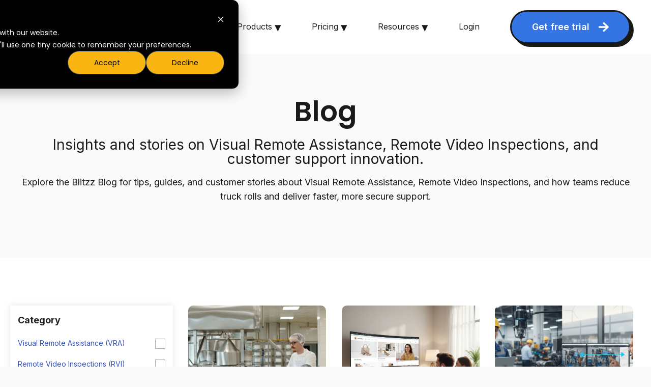

--- FILE ---
content_type: text/html; charset=UTF-8
request_url: https://blitzz.co/blog/tag/visual-remote-assistance-vra
body_size: 52200
content:
<!doctype html><html lang="en"><head>
    <meta charset="utf-8">

    
      <title>Blitzz Blog | Visual Remote Assistance &amp; Remote Video Inspection Insights | Visual Remote Assistance (VRA)</title>
    

    
      <link rel="shortcut icon" href="https://blitzz.co/hubfs/android-chrome-192x192.png">
    

    <meta name="description" content="Visual Remote Assistance (VRA) | Explore the Blitzz Blog for tips, guides, and customer stories about Visual Remote Assistance, Remote Video Inspections, and how teams reduce truck rolls and deliver faster, more secure support.">

    

    
    

    

    
    <meta name="viewport" content="width=device-width, initial-scale=1">

    
    <meta property="og:description" content="Visual Remote Assistance (VRA) | Explore the Blitzz Blog for tips, guides, and customer stories about Visual Remote Assistance, Remote Video Inspections, and how teams reduce truck rolls and deliver faster, more secure support.">
    <meta property="og:title" content="Blitzz Blog | Visual Remote Assistance &amp; Remote Video Inspection Insights | Visual Remote Assistance (VRA)">
    <meta name="twitter:description" content="Visual Remote Assistance (VRA) | Explore the Blitzz Blog for tips, guides, and customer stories about Visual Remote Assistance, Remote Video Inspections, and how teams reduce truck rolls and deliver faster, more secure support.">
    <meta name="twitter:title" content="Blitzz Blog | Visual Remote Assistance &amp; Remote Video Inspection Insights | Visual Remote Assistance (VRA)">

    

    
    <style>
a.cta_button{-moz-box-sizing:content-box !important;-webkit-box-sizing:content-box !important;box-sizing:content-box !important;vertical-align:middle}.hs-breadcrumb-menu{list-style-type:none;margin:0px 0px 0px 0px;padding:0px 0px 0px 0px}.hs-breadcrumb-menu-item{float:left;padding:10px 0px 10px 10px}.hs-breadcrumb-menu-divider:before{content:'›';padding-left:10px}.hs-featured-image-link{border:0}.hs-featured-image{float:right;margin:0 0 20px 20px;max-width:50%}@media (max-width: 568px){.hs-featured-image{float:none;margin:0;width:100%;max-width:100%}}.hs-screen-reader-text{clip:rect(1px, 1px, 1px, 1px);height:1px;overflow:hidden;position:absolute !important;width:1px}
</style>

<link rel="stylesheet" href="https://blitzz.co/hubfs/hub_generated/template_assets/1/133726376531/1769275085501/template_main.min.css">
<link rel="stylesheet" href="https://blitzz.co/hubfs/hub_generated/template_assets/1/133726696036/1769275090099/template_theme-overrides.css">
<link rel="stylesheet" href="https://7052064.fs1.hubspotusercontent-na1.net/hubfs/7052064/hub_generated/module_assets/1/-2712622/1769202156114/module_search_input.min.css">

<style>
  #hs_cos_wrapper_site_search .hs-search-field__bar>form { border-radius:px; }

#hs_cos_wrapper_site_search .hs-search-field__bar>form>label {}

#hs_cos_wrapper_site_search .hs-search-field__bar>form>.hs-search-field__input { border-radius:px; }

#hs_cos_wrapper_site_search .hs-search-field__button { border-radius:px; }

#hs_cos_wrapper_site_search .hs-search-field__button:hover,
#hs_cos_wrapper_site_search .hs-search-field__button:focus {}

#hs_cos_wrapper_site_search .hs-search-field__button:active {}

#hs_cos_wrapper_site_search .hs-search-field--open .hs-search-field__suggestions { border-radius:px; }

#hs_cos_wrapper_site_search .hs-search-field--open .hs-search-field__suggestions a {}

#hs_cos_wrapper_site_search .hs-search-field--open .hs-search-field__suggestions a:hover {}

</style>

<link rel="stylesheet" href="https://blitzz.co/hubfs/hub_generated/module_assets/1/133726696206/1764011200160/module_website-header-v2.min.css">

<style>
  #hs_cos_wrapper_widget_1760596262155 * { box-sizing:border-box; }

#hs_cos_wrapper_widget_1760596262155 .ultimate-blog-filter.blog_topic_mobile { display:none; }

#hs_cos_wrapper_widget_1760596262155 .a_listing_filters #blog_topic { text-align:center; }

#hs_cos_wrapper_widget_1760596262155 .a_listing_filters #blog_topic .ad_filter_url {
  margin:0px;
  color:#3453c4;
  font-size:14px;
  border:0px solid #3453c4;
  display:inline-block;
  padding:10px 35px 10px 0px;
  border-radius:0px;
  cursor:pointer;
  width:100%;
  text-align:left;
  position:relative;
}

#hs_cos_wrapper_widget_1760596262155 .a_listing_filters #blog_topic .ad_filter_url:last-child { border:0px; }

#hs_cos_wrapper_widget_1760596262155 h3.sidebar_heading {
  color:#212121;
  font-size:18px;
  font-weight:bold;
  font-family:Inter;
  margin-bottom:15px;
}

#hs_cos_wrapper_widget_1760596262155 .ultimate-blog-filter.blog-listing {
  display:flex;
  flex-wrap:wrap;
}

#hs_cos_wrapper_widget_1760596262155 .ultimate-blog-filter.blog-listing.clm2 .hs-blog-post-listing { width:50%; }

#hs_cos_wrapper_widget_1760596262155 .ultimate-blog-filter.blog-listing.clm3 .hs-blog-post-listing { width:33.33%; }

#hs_cos_wrapper_widget_1760596262155 .ultimate-blog-filter.blog-listing.clm4 .hs-blog-post-listing { width:25%; }

#hs_cos_wrapper_widget_1760596262155 .ultimate-blog-filter.blog-listing.clm2 .blog-listing__post-image {
  height:350px;
  object-fit:cover;
  width:100%;
}

#hs_cos_wrapper_widget_1760596262155 .ultimate-blog-filter.blog-listing.clm3 .blog-listing__post-image {
  height:230px;
  object-fit:cover;
  width:100%;
}

#hs_cos_wrapper_widget_1760596262155 .ultimate-blog-filter.blog-listing.clm4 .blog-listing__post-image {
  height:220px;
  object-fit:cover;
  width:100%;
}

#hs_cos_wrapper_widget_1760596262155 .ultimate-blog-filter img { max-width:100%; }

#hs_cos_wrapper_widget_1760596262155 .ultimate-blog-filter.blog-listing .hs-blog-post-listing { padding:15px; }

#hs_cos_wrapper_widget_1760596262155 .ultimate-blog-filter.blog-listing .hs-blog-post-listing .blog-listing__post-image-wrapper {
  display:inline-block;
  width:100%;
  line-height:0px;
}

#hs_cos_wrapper_widget_1760596262155 .ultimate-blog-filter.blog-listing .hs-blog-post-listing .article_sp {
  background:rgba(250,250,250,1.0);
  height:100%;
  border-radius:10px;
  overflow:hidden;
}

#hs_cos_wrapper_widget_1760596262155 .hs-blog-post-listing .article_sp .ultimate-blog-filter.blog-listing__post-content_sting { padding:15px 20px 30px; }

#hs_cos_wrapper_widget_1760596262155 .ultimate-blog-filter.blog-listing__post-content_sting .blog-listing__post-title {
  margin:0px;
  width:100%;
  color:#212121;
  font-size:16px;
  font-weight:500;
  font-family:Poppins,sans-serif;
}

#hs_cos_wrapper_widget_1760596262155 .ultimate-blog-filter.blog-listing__post-content_sting .blog-listing__post-title a {
  color:#212121;
  font-size:16px;
  font-weight:500;
  font-family:Poppins,sans-serif;
}

#hs_cos_wrapper_widget_1760596262155 .ultimate-blog-filter.blog-listing__post-content_sting .blog-post-listing__post-title-link { text-decoration:none; }

#hs_cos_wrapper_widget_1760596262155 .ultimate-blog-filter.blog-listing__post-content_sting>.ultimate-blog-filter { position:relative; }

#hs_cos_wrapper_widget_1760596262155 .ultimate-blog-filter.blog-listing__post-content_sting .ultimate-blog-filter.listing_adflt { width:100%; }

#hs_cos_wrapper_widget_1760596262155 .blog-listing__post-tags { margin:5px 0px 20px 0px; }

#hs_cos_wrapper_widget_1760596262155 .blog-listing__post-tags .blog-listing__post-tag {
  color:#3473DE;
  font-size:12px;
  font-family:Inter,sans-serif;
  text-decoration:none;
  padding:5px 10px;
  border:1px solid #3473DE;
  display:inline-block;
  margin-right:3px;
  margin-bottom:3px;
  background:rgba(#null,0.0);
}

#hs_cos_wrapper_widget_1760596262155 .blog-listing__post-author {
  margin:15px 0px;
  display:flex;
  align-items:center;
  flex-wrap:wrap;
}

#hs_cos_wrapper_widget_1760596262155 .blog-listing__post-author .blog-listing__post-author-name {
  color:#212121;
  font-size:17px;
  text-decoration:none;
}

#hs_cos_wrapper_widget_1760596262155 .blog-listing__post-author .blog-listing__post-author-image {
  width:40px;
  height:40px;
  border-radius:100%;
  object-fit:cover;
  margin-right:10px;
  object-position:top;
}

#hs_cos_wrapper_widget_1760596262155 .article_sp .image { position:relative; }

#hs_cos_wrapper_widget_1760596262155 .article_sp .image time.timestamp_listing {
  right:15px;
  position:absolute;
  bottom:15px;
  padding:10px 18px;
  display:inline-block;
  border-radius:2px;
  color:#FFFFFF;
  font-size:15px;
  background:rgba(201,33,40,1.0);
}

#hs_cos_wrapper_widget_1760596262155 .article_sp .image .blog-listing__post-author {
  position:absolute;
  bottom:15px;
  right:15px;
}

#hs_cos_wrapper_widget_1760596262155 .blog-listing__post-summary {
  margin-top:10px;
  color:#212121;
  font-size:14px;
  font-family:Poppins,sans-serif;
}

#hs_cos_wrapper_widget_1760596262155 .blog-listing__post-summary p {
  margin:0px;
  color:#212121;
  font-size:14px;
  font-family:Poppins,sans-serif;
}

#hs_cos_wrapper_widget_1760596262155 .blog-listing__post-button-wrapper { margin-top:20px; }

#hs_cos_wrapper_widget_1760596262155 .blog-listing__post-button-wrapper .blog-listing__post-button.button {
  text-decoration:none;
  color:#3453c4;
  font-size:16px;
  text-decoration:underline;
  padding:10px 20px;
  border-radius:15px;
  display:inline-block;
  border:0px;
  background:rgba(255,255,255,0.0);
}

#hs_cos_wrapper_widget_1760596262155 .blog-listing__post-button-wrapper .blog-listing__post-button.button:hover {
  background:rgba(249,182,18,1.0);
  color:rgba(52,83,196,1.0);
}

#hs_cos_wrapper_widget_1760596262155 .ultimate-blog-filter .blog_pagination svg {
  height:40px;
  width:30px;
}

#hs_cos_wrapper_widget_1760596262155 .ultimate-blog-filter.blog-pagination svg {
  height:20px;
  width:20px;
}

#hs_cos_wrapper_widget_1760596262155 .ultimate-blog-filter.blog-pagination {
  text-align:center;
  display:flex;
  align-items:center;
  flex-wrap:wrap;
  justify-content:center;
  margin:30px 0px;
}

#hs_cos_wrapper_widget_1760596262155 .ultimate-blog-filter.prev_pagination .ultimate-blog-filter.blog-pagination__link {
  display:flex;
  cursor:pointer;
  align-items:center;
  flex-wrap:wrap;
}

#hs_cos_wrapper_widget_1760596262155 .ultimate-blog-filter.prev_pagination .ultimate-blog-filter.blog-pagination__link svg { margin-right:10px; }

#hs_cos_wrapper_widget_1760596262155 .blog-pagination__link>span { line-height:0; }

#hs_cos_wrapper_widget_1760596262155 .advanced-blog-filternext_pagination a.ultimate-blog-filter.blog-pagination__link {
  display:flex;
  align-items:center;
  flex-wrap:wrap;
}

#hs_cos_wrapper_widget_1760596262155 .advanced-blog-filternext_pagination a.ultimate-blog-filter.blog-pagination__link svg { margin-left:10px; }

#hs_cos_wrapper_widget_1760596262155 .blog-listing__post-button-wrapper { margin-top:30px; }

#hs_cos_wrapper_widget_1760596262155 #blog_pagination_links {
  margin:0px 30px;
  display:flex;
  flex-wrap:wrap;
}

#hs_cos_wrapper_widget_1760596262155 #blog_pagination_links a.blog-pagination__link {
  width:40px;
  display:flex;
  height:35px;
  flex-wrap:wrap;
  align-items:center;
  justify-content:center;
  padding:5px;
  margin:6px 5px;
  color:#212121;
  font-size:14px;
  border:1px solid #212121;
  background:rgba(238,238,238,1.0);
}

#hs_cos_wrapper_widget_1760596262155 .ultimate-blog-filter.blog-pagination__link.ad__next__pagination.hide_blog_next__pagination {
  pointer-events:none;
  opacity:0.7;
}

#hs_cos_wrapper_widget_1760596262155 .ultimate-blog-filter.blog-pagination__link.ad__prev__pagination.hide_prev__blog_pagination {
  pointer-events:none;
  opacity:0.7;
}

#hs_cos_wrapper_widget_1760596262155 .blog-pagination__link {
  cursor:pointer;
  text-transform:uppercase;
}

#hs_cos_wrapper_widget_1760596262155 #blog_pagination_links .blog-pagination__link--active,
#hs_cos_wrapper_widget_1760596262155 #blog_pagination_links a.blog-pagination__link:hover {
  background:rgba(52,83,196,1.0) !important;
  color:rgba(255,255,255,1.0) !important;
  border-color:rgba(52,83,196,1.0) !important;
}

#hs_cos_wrapper_widget_1760596262155 .ultimate-blog-filter.blog-pagination__link.ad__prev__pagination {
  color:#212121;
  font-size:16px;
}

#hs_cos_wrapper_widget_1760596262155 .ultimate-blog-filter.blog-pagination__link.ad__prev__pagination svg { fill:rgba(33,33,33,1.0); }

#hs_cos_wrapper_widget_1760596262155 .ultimate-blog-filter.blog-pagination__link.ad__next__pagination {
  color:#212121;
  font-size:16px;
}

#hs_cos_wrapper_widget_1760596262155 .ultimate-blog-filter.blog-pagination__link.ad__next__pagination svg { fill:rgba(33,33,33,1.0); }

#hs_cos_wrapper_widget_1760596262155 .ultimate-blog-filter.section_heading .advanced-blog-filterwrapper_section {
  text-align:CENTER;
  margin-bottom:40px;
  max-width:950px;
  margin-left:auto;
  margin-right:auto;
}

#hs_cos_wrapper_widget_1760596262155 .ultimate-blog-filter.section_heading .advanced-blog-filterwrapper_section h2 {
  color:#212121;
  font-size:28px;
  font-family:Inter;
  margin-bottom:10px;
}

#hs_cos_wrapper_widget_1760596262155 .ultimate-blog-filter.section_heading .advanced-blog-filterwrapper_section p {
  color:#212121;
  font-size:17px;
}

#hs_cos_wrapper_widget_1760596262155 .container_check {
  display:block;
  position:relative;
  padding-left:35px;
  margin-bottom:12px;
  cursor:pointer;
  font-size:22px;
  -webkit-user-select:none;
  -moz-user-select:none;
  -ms-user-select:none;
  user-select:none;
}

#hs_cos_wrapper_widget_1760596262155 .container_check input {
  position:absolute;
  opacity:0;
  cursor:pointer;
  height:0;
  width:0;
}

#hs_cos_wrapper_widget_1760596262155 .checkmark {
  position:absolute;
  right:0;
  height:20px;
  width:20px;
  background-color:transparent;
  top:12px;
  pointer-events:none;
  border:1px solid #10101059;
}

#hs_cos_wrapper_widget_1760596262155 .container_check:hover input~.checkmark { background-color:#fff; }

#hs_cos_wrapper_widget_1760596262155 .container_check input:checked~.checkmark {
  background:rgba(52,83,196,1.0);
  border:0;
}

#hs_cos_wrapper_widget_1760596262155 .checkmark:after {
  content:"";
  position:absolute;
  display:none;
}

#hs_cos_wrapper_widget_1760596262155 .container_check input:checked~.checkmark:after { display:block; }

#hs_cos_wrapper_widget_1760596262155 .container_check .checkmark:after {
  left:7px;
  top:2px;
  width:7px;
  height:12px;
  border:solid white;
  border-width:0 2px 2px 0;
  -webkit-transform:rotate(45deg);
  -ms-transform:rotate(45deg);
  transform:rotate(45deg);
}

#hs_cos_wrapper_widget_1760596262155 .ultimate-blog-filter.ultimate_rowfilter {
  display:flex;
  flex-wrap:wrap;
}

#hs_cos_wrapper_widget_1760596262155 .ultimate-blog-filter.ultimate_rowfilter .left_sidebar {
  width:27%;
  padding-right:15px;
  padding-top:15px;
}

#hs_cos_wrapper_widget_1760596262155 .ultimate-blog-filter.ultimate_rowfilter .right_sidebar { width:73%; }

#hs_cos_wrapper_widget_1760596262155 .ultimate-blog-filter.left_sidebar .ultimate-blog-filter.a_listing_filters {
  box-shadow:0 0 10px #d5d5d5ab;
  padding:20px 15px 15px 15px;
  max-height:650px;
  overflow:auto;
}

@media only screen and (max-width:767px) {
  #hs_cos_wrapper_widget_1760596262155 .a_listing_filters #blog_topic { display:none; }

  #hs_cos_wrapper_widget_1760596262155 .ultimate-blog-filter.blog_topic_mobile {
    display:block !important;
    padding:0px 15px;
  }

  #hs_cos_wrapper_widget_1760596262155 .ultimate-blog-filter.blog_topic_mobile select {
    width:100% !important;
    font-size:17px;
    padding:10px;
  }

  #hs_cos_wrapper_widget_1760596262155 .ultimate-blog-filter.blog_topic_mobile option {
    width:100% !important;
    font-size:16px !important;
  }

  #hs_cos_wrapper_widget_1760596262155 .ultimate-blog-filter.blog-listing.clm2 .hs-blog-post-listing,
  #hs_cos_wrapper_widget_1760596262155 .ultimate-blog-filter.blog-listing.clm4 .hs-blog-post-listing,
  #hs_cos_wrapper_widget_1760596262155 .ultimate-blog-filter.blog-listing.clm3 .hs-blog-post-listing { width:100%; }

  #hs_cos_wrapper_widget_1760596262155 .ultimate-blog-filter.blog-listing.clm2 .blog-listing__post-image,
  #hs_cos_wrapper_widget_1760596262155 .ultimate-blog-filter.blog-listing.clm3 .blog-listing__post-image,
  #hs_cos_wrapper_widget_1760596262155 .ultimate-blog-filter.blog-listing.clm4 .blog-listing__post-image { height:auto; }

  #hs_cos_wrapper_widget_1760596262155 #blog_pagination_links { margin:0px 10px !important; }

  #hs_cos_wrapper_widget_1760596262155 .ultimate-blog-filter.ultimate_rowfilter .left_sidebar { width:100%; }

  #hs_cos_wrapper_widget_1760596262155 .ultimate-blog-filter.ultimate_rowfilter .right_sidebar { width:100%; }

  #hs_cos_wrapper_widget_1760596262155 .ultimate-blog-filter.ad_blog__ftr { padding:0px 15px; }
}

@media only screen and (min-width:768px) and (max-width:1024px) {
  #hs_cos_wrapper_widget_1760596262155 .ultimate-blog-filter.blog-listing.clm3 .hs-blog-post-listing { width:50%; }

  #hs_cos_wrapper_widget_1760596262155 .ultimate-blog-filter.ad_blog__ftr { padding:0px 15px; }
}

</style>

<link rel="stylesheet" href="https://7052064.fs1.hubspotusercontent-na1.net/hubfs/7052064/hub_generated/module_assets/1/-130792639785/1769202141983/module_logo_grid.min.css">

  <style>
  @layer module {
  #hs_cos_wrapper_module_17691936749747 .hs-logo-grid { gap:30px; }

#hs_cos_wrapper_module_17691936749747 .hs-logo-grid__logo-wrapper {
  flex:0 1 calc(16.666666666666664% - 25.0px);
  max-width:calc(16.666666666666664% - 25.0px);
  aspect-ratio:16/9;
  background-color:rgba(255,255,255,0%);
  padding:0px;
}

#hs_cos_wrapper_module_17691936749747 .hs-logo-grid__logo { max-height:75px; }

  }
  </style>

<link rel="stylesheet" href="https://7052064.fs1.hubspotusercontent-na1.net/hubfs/7052064/hub_generated/module_assets/1/-109050482603/1769202136082/module_social_follow.min.css">

  <style>
    #hs_cos_wrapper_widget_1717566549262 .hs-social-follow { justify-content:flex-start; }

#hs_cos_wrapper_widget_1717566549262 .hs-social-follow__link {
  width:24px;
  height:24px;
}

#hs_cos_wrapper_widget_1717566549262 .hs-social-follow__icon svg {
  width:min(32px,100%);
  height:min(32px,100%);
  fill:#EEEEEE;
}

#hs_cos_wrapper_widget_1717566549262 .hs-social-follow__link:hover,
#hs_cos_wrapper_widget_1717566549262 .hs-social-follow__link:focus {}

#hs_cos_wrapper_widget_1717566549262 .hs-social-follow__link:active {}

  </style>

<style>
  @font-face {
    font-family: "Inter";
    font-weight: 700;
    font-style: normal;
    font-display: swap;
    src: url("/_hcms/googlefonts/Inter/700.woff2") format("woff2"), url("/_hcms/googlefonts/Inter/700.woff") format("woff");
  }
  @font-face {
    font-family: "Inter";
    font-weight: 400;
    font-style: normal;
    font-display: swap;
    src: url("/_hcms/googlefonts/Inter/regular.woff2") format("woff2"), url("/_hcms/googlefonts/Inter/regular.woff") format("woff");
  }
  @font-face {
    font-family: "Inter";
    font-weight: 600;
    font-style: normal;
    font-display: swap;
    src: url("/_hcms/googlefonts/Inter/600.woff2") format("woff2"), url("/_hcms/googlefonts/Inter/600.woff") format("woff");
  }
  @font-face {
    font-family: "Inter";
    font-weight: 400;
    font-style: normal;
    font-display: swap;
    src: url("/_hcms/googlefonts/Inter/regular.woff2") format("woff2"), url("/_hcms/googlefonts/Inter/regular.woff") format("woff");
  }
  @font-face {
    font-family: "Poppins";
    font-weight: 700;
    font-style: normal;
    font-display: swap;
    src: url("/_hcms/googlefonts/Poppins/700.woff2") format("woff2"), url("/_hcms/googlefonts/Poppins/700.woff") format("woff");
  }
  @font-face {
    font-family: "Poppins";
    font-weight: 400;
    font-style: normal;
    font-display: swap;
    src: url("/_hcms/googlefonts/Poppins/regular.woff2") format("woff2"), url("/_hcms/googlefonts/Poppins/regular.woff") format("woff");
  }
  @font-face {
    font-family: "Poppins";
    font-weight: 500;
    font-style: normal;
    font-display: swap;
    src: url("/_hcms/googlefonts/Poppins/500.woff2") format("woff2"), url("/_hcms/googlefonts/Poppins/500.woff") format("woff");
  }
  @font-face {
    font-family: "Poppins";
    font-weight: 600;
    font-style: normal;
    font-display: swap;
    src: url("/_hcms/googlefonts/Poppins/600.woff2") format("woff2"), url("/_hcms/googlefonts/Poppins/600.woff") format("woff");
  }
  @font-face {
    font-family: "Poppins";
    font-weight: 400;
    font-style: normal;
    font-display: swap;
    src: url("/_hcms/googlefonts/Poppins/regular.woff2") format("woff2"), url("/_hcms/googlefonts/Poppins/regular.woff") format("woff");
  }
</style>

<!-- Editor Styles -->
<style id="hs_editor_style" type="text/css">
#hs_cos_wrapper_module_17691932788686  { display: block !important; padding-bottom: 20px !important; padding-top: 0px !important }
#hs_cos_wrapper_widget_1717566817307  { display: block !important; padding-top: 10px !important }
#hs_cos_wrapper_module_1729636540095  { display: block !important; padding-bottom: 20px !important }
#hs_cos_wrapper_widget_1729636522361  { display: block !important; padding-bottom: 20px !important }
.gen-header-row-0-force-full-width-section > .row-fluid {
  max-width: none !important;
}
.gen-header-row-1-force-full-width-section > .row-fluid {
  max-width: none !important;
}
.dnd_area-row-1-max-width-section-centering > .row-fluid {
  max-width: 1500px !important;
  margin-left: auto !important;
  margin-right: auto !important;
}
.footer-row-0-max-width-section-centering > .row-fluid {
  max-width: 1200px !important;
  margin-left: auto !important;
  margin-right: auto !important;
}
.footer-row-1-force-full-width-section > .row-fluid {
  max-width: none !important;
}
.footer-row-2-force-full-width-section > .row-fluid {
  max-width: none !important;
}
.widget_1717566817307-flexbox-positioning {
  display: -ms-flexbox !important;
  -ms-flex-direction: column !important;
  -ms-flex-align: center !important;
  -ms-flex-pack: start;
  display: flex !important;
  flex-direction: column !important;
  align-items: center !important;
  justify-content: flex-start;
}
.widget_1717566817307-flexbox-positioning > div {
  max-width: 100%;
  flex-shrink: 0 !important;
}
/* HubSpot Non-stacked Media Query Styles */
@media (min-width:768px) {
  .footer-row-2-vertical-alignment > .row-fluid {
    display: -ms-flexbox !important;
    -ms-flex-direction: row;
    display: flex !important;
    flex-direction: row;
  }
  .footer-column-2-row-0-vertical-alignment > .row-fluid {
    display: -ms-flexbox !important;
    -ms-flex-direction: row;
    display: flex !important;
    flex-direction: row;
  }
  .cell_1717567003240-vertical-alignment {
    display: -ms-flexbox !important;
    -ms-flex-direction: column !important;
    -ms-flex-pack: center !important;
    display: flex !important;
    flex-direction: column !important;
    justify-content: center !important;
  }
  .cell_1717567003240-vertical-alignment > div {
    flex-shrink: 0 !important;
  }
  .cell_1725992598637-vertical-alignment {
    display: -ms-flexbox !important;
    -ms-flex-direction: column !important;
    -ms-flex-pack: center !important;
    display: flex !important;
    flex-direction: column !important;
    justify-content: center !important;
  }
  .cell_1725992598637-vertical-alignment > div {
    flex-shrink: 0 !important;
  }
  .cell_1725992473374-vertical-alignment {
    display: -ms-flexbox !important;
    -ms-flex-direction: column !important;
    -ms-flex-pack: center !important;
    display: flex !important;
    flex-direction: column !important;
    justify-content: center !important;
  }
  .cell_1725992473374-vertical-alignment > div {
    flex-shrink: 0 !important;
  }
  .cell_1769194235144-vertical-alignment {
    display: -ms-flexbox !important;
    -ms-flex-direction: column !important;
    -ms-flex-pack: center !important;
    display: flex !important;
    flex-direction: column !important;
    justify-content: center !important;
  }
  .cell_1769194235144-vertical-alignment > div {
    flex-shrink: 0 !important;
  }
  .cell_17176035877262-vertical-alignment {
    display: -ms-flexbox !important;
    -ms-flex-direction: column !important;
    -ms-flex-pack: center !important;
    display: flex !important;
    flex-direction: column !important;
    justify-content: center !important;
  }
  .cell_17176035877262-vertical-alignment > div {
    flex-shrink: 0 !important;
  }
  .cell_17176035877262-row-0-vertical-alignment > .row-fluid {
    display: -ms-flexbox !important;
    -ms-flex-direction: row;
    display: flex !important;
    flex-direction: row;
  }
  .cell_1769194341076-vertical-alignment {
    display: -ms-flexbox !important;
    -ms-flex-direction: column !important;
    -ms-flex-pack: center !important;
    display: flex !important;
    flex-direction: column !important;
    justify-content: center !important;
  }
  .cell_1769194341076-vertical-alignment > div {
    flex-shrink: 0 !important;
  }
  .cell_17691932339003-vertical-alignment {
    display: -ms-flexbox !important;
    -ms-flex-direction: column !important;
    -ms-flex-pack: center !important;
    display: flex !important;
    flex-direction: column !important;
    justify-content: center !important;
  }
  .cell_17691932339003-vertical-alignment > div {
    flex-shrink: 0 !important;
  }
}
/* HubSpot Styles (default) */
.gen-header-row-0-padding {
  padding-top: 0px !important;
  padding-bottom: 0px !important;
  padding-left: 20px !important;
  padding-right: 20px !important;
}
.gen-header-row-0-hidden {
  display: block !important;
}
.gen-header-row-1-padding {
  padding-top: 0px !important;
  padding-bottom: 0px !important;
  padding-left: 20px !important;
  padding-right: 20px !important;
}
.gen-header-row-1-hidden {
  display: block !important;
}
.gen-header-module-1-hidden {
  display: block !important;
}
.module_17174744453442-hidden {
  display: none !important;
}
.dnd_area-row-1-background-layers {
  background-image: linear-gradient(rgba(255, 255, 255, 1), rgba(255, 255, 255, 1)) !important;
  background-position: left top !important;
  background-size: auto !important;
  background-repeat: no-repeat !important;
}
.footer-row-0-padding {
  padding-top: 120px !important;
  padding-bottom: 120px !important;
}
.footer-row-0-background-layers {
  background-image: linear-gradient(to bottom right, rgba(37, 99, 235, 1), rgba(15, 23, 42, 1)) !important;
  background-position: left top !important;
  background-size: auto !important;
  background-repeat: no-repeat !important;
}
.footer-row-1-padding {
  padding-top: 48px !important;
  padding-bottom: 48px !important;
}
.footer-row-1-background-layers {
  background-image: linear-gradient(rgba(15, 23, 42, 1), rgba(15, 23, 42, 1)) !important;
  background-position: left top !important;
  background-size: auto !important;
  background-repeat: no-repeat !important;
}
.footer-row-2-padding {
  padding-top: 48px !important;
  padding-bottom: 48px !important;
}
.footer-row-2-background-layers {
  background-image: linear-gradient(rgba(15, 23, 42, 1), rgba(15, 23, 42, 1)) !important;
  background-position: left top !important;
  background-size: auto !important;
  background-repeat: no-repeat !important;
}
.cell_1769274669654-margin {
  margin-bottom: 20px !important;
}
.cell_1694451186938-margin {
  margin-bottom: 20px !important;
}
.footer-column-8-margin {
  margin-bottom: 20px !important;
}
.cell_1769194776902-margin {
  margin-bottom: 20px !important;
}
.footer-column-6-margin {
  margin-bottom: 20px !important;
}
.footer-column-2-margin {
  margin-bottom: 20px !important;
}
.widget_1717566817307-hidden {
  display: none !important;
}
.module_17259925986373-hidden {
  display: none !important;
}
.widget_1725992473208-hidden {
  display: none !important;
}
/* HubSpot Styles (mobile) */
@media (max-width: 767px) {
  .footer-row-0-padding {
    padding-top: 60px !important;
    padding-bottom: 60px !important;
  }
  .module_17691936749747-hidden {
    display: none !important;
  }
}
</style>
    
  <script data-search_input-config="config_site_search" type="application/json">
  {
    "autosuggest_results_message": "Results for \u201C[[search_term]]\u201D",
    "autosuggest_no_results_message": "There are no autosuggest results for \u201C[[search_term]]\u201D",
    "sr_empty_search_field_message": "There are no suggestions because the search field is empty.",
    "sr_autosuggest_results_message": "There are currently [[number_of_results]] auto-suggested results for [[search_term]]. Navigate to the results list by pressing the down arrow key, or press return to search for all results.",
    "sr_search_field_aria_label": "This is a search field with an auto-suggest feature attached.",
    "sr_search_button_aria_label": "Search"
  }
  </script>

  <script id="hs-search-input__valid-content-types" type="application/json">
    [
      
        "SITE_PAGE",
      
        "LANDING_PAGE",
      
        "BLOG_POST",
      
        "LISTING_PAGE",
      
        "KNOWLEDGE_ARTICLE",
      
        "HS_CASE_STUDY"
      
    ]
  </script>

<script src="https://code.jquery.com/jquery-3.7.0.min.js"></script>

    
<!--  Added by GoogleAnalytics integration -->
<script>
var _hsp = window._hsp = window._hsp || [];
_hsp.push(['addPrivacyConsentListener', function(consent) { if (consent.allowed || (consent.categories && consent.categories.analytics)) {
  (function(i,s,o,g,r,a,m){i['GoogleAnalyticsObject']=r;i[r]=i[r]||function(){
  (i[r].q=i[r].q||[]).push(arguments)},i[r].l=1*new Date();a=s.createElement(o),
  m=s.getElementsByTagName(o)[0];a.async=1;a.src=g;m.parentNode.insertBefore(a,m)
})(window,document,'script','//www.google-analytics.com/analytics.js','ga');
  ga('create','UA-87261295-1','auto');
  ga('send','pageview');
}}]);
</script>

<!-- /Added by GoogleAnalytics integration -->

<!--  Added by GoogleAnalytics4 integration -->
<script>
var _hsp = window._hsp = window._hsp || [];
window.dataLayer = window.dataLayer || [];
function gtag(){dataLayer.push(arguments);}

var useGoogleConsentModeV2 = true;
var waitForUpdateMillis = 1000;


if (!window._hsGoogleConsentRunOnce) {
  window._hsGoogleConsentRunOnce = true;

  gtag('consent', 'default', {
    'ad_storage': 'denied',
    'analytics_storage': 'denied',
    'ad_user_data': 'denied',
    'ad_personalization': 'denied',
    'wait_for_update': waitForUpdateMillis
  });

  if (useGoogleConsentModeV2) {
    _hsp.push(['useGoogleConsentModeV2'])
  } else {
    _hsp.push(['addPrivacyConsentListener', function(consent){
      var hasAnalyticsConsent = consent && (consent.allowed || (consent.categories && consent.categories.analytics));
      var hasAdsConsent = consent && (consent.allowed || (consent.categories && consent.categories.advertisement));

      gtag('consent', 'update', {
        'ad_storage': hasAdsConsent ? 'granted' : 'denied',
        'analytics_storage': hasAnalyticsConsent ? 'granted' : 'denied',
        'ad_user_data': hasAdsConsent ? 'granted' : 'denied',
        'ad_personalization': hasAdsConsent ? 'granted' : 'denied'
      });
    }]);
  }
}

gtag('js', new Date());
gtag('set', 'developer_id.dZTQ1Zm', true);
gtag('config', 'G-8S7RVKFW6C');
</script>
<script async src="https://www.googletagmanager.com/gtag/js?id=G-8S7RVKFW6C"></script>

<!-- /Added by GoogleAnalytics4 integration -->

<!--  Added by GoogleTagManager integration -->
<script>
var _hsp = window._hsp = window._hsp || [];
window.dataLayer = window.dataLayer || [];
function gtag(){dataLayer.push(arguments);}

var useGoogleConsentModeV2 = true;
var waitForUpdateMillis = 1000;



var hsLoadGtm = function loadGtm() {
    if(window._hsGtmLoadOnce) {
      return;
    }

    if (useGoogleConsentModeV2) {

      gtag('set','developer_id.dZTQ1Zm',true);

      gtag('consent', 'default', {
      'ad_storage': 'denied',
      'analytics_storage': 'denied',
      'ad_user_data': 'denied',
      'ad_personalization': 'denied',
      'wait_for_update': waitForUpdateMillis
      });

      _hsp.push(['useGoogleConsentModeV2'])
    }

    (function(w,d,s,l,i){w[l]=w[l]||[];w[l].push({'gtm.start':
    new Date().getTime(),event:'gtm.js'});var f=d.getElementsByTagName(s)[0],
    j=d.createElement(s),dl=l!='dataLayer'?'&l='+l:'';j.async=true;j.src=
    'https://www.googletagmanager.com/gtm.js?id='+i+dl;f.parentNode.insertBefore(j,f);
    })(window,document,'script','dataLayer','GTM-P2DJZPR');

    window._hsGtmLoadOnce = true;
};

_hsp.push(['addPrivacyConsentListener', function(consent){
  if(consent.allowed || (consent.categories && consent.categories.analytics)){
    hsLoadGtm();
  }
}]);

</script>

<!-- /Added by GoogleTagManager integration -->


<style>
  .blog-post_hero-content > div {
    display: none;
  }
</style>

<!-- Google Tag Manager -->
<script>(function(w,d,s,l,i){w[l]=w[l]||[];w[l].push({'gtm.start':
new Date().getTime(),event:'gtm.js'});var f=d.getElementsByTagName(s)[0],
j=d.createElement(s),dl=l!='dataLayer'?'&l='+l:'';j.async=true;j.src=
'https://www.googletagmanager.com/gtm.js?id='+i+dl;f.parentNode.insertBefore(j,f);
})(window,document,'script','dataLayer','GTM-P2DJZPR');</script>
<!-- End Google Tag Manager -->


<!-- Facebook Pixel Code -->
<script>
!function(f,b,e,v,n,t,s)
{if(f.fbq)return;n=f.fbq=function(){n.callMethod?
n.callMethod.apply(n,arguments):n.queue.push(arguments)};
if(!f._fbq)f._fbq=n;n.push=n;n.loaded=!0;n.version='2.0';
n.queue=[];t=b.createElement(e);t.async=!0;
t.src=v;s=b.getElementsByTagName(e)[0];
s.parentNode.insertBefore(t,s)}(window, document,'script',
'https://connect.facebook.net/en_US/fbevents.js');
fbq('init', '163096405758316');
fbq('track', 'PageView');
</script>
<!-- End Facebook Pixel Code -->

<!-- Global site tag (gtag.js) - Google Ads: 10848801473 -->
<script async src="https://www.googletagmanager.com/gtag/js?id=AW-10848801473"></script>
<script>
  window.dataLayer = window.dataLayer || [];
  function gtag(){dataLayer.push(arguments);}
  gtag('js', new Date());

  gtag('config', 'AW-10848801473');
</script>


<!-- Begin Blitzz Cobrowse code -->
<script>
  let blitzz;
  let st = document.createElement("script");st.src = "https://media.blitzz.co/sdk/blitzzcobrowse.min.js";st.async = 1;
  let tx = document.getElementsByTagName("script")[0];tx.parentNode.insertBefore(st, tx);
  st.onload = function () {
    if (!blitzz) {
      blitzz = new BlitzzCobrowse({});
      blitzz.initialize({license:"f785618cf90e4ca6836b6d9d74bf33a9",reference:”1223”});
        	//maskAllInputfields: true,  // This will redact all the input fields value,
    }
  };
</script>
<!-- End Blitzz Code -->

<!-- RB2B 3.28.25 -->
  <script>
    !function () {var reb2b = window.reb2b = window.reb2b || [];
    if (reb2b.invoked) return;reb2b.invoked = true;reb2b.methods = ["identify", "collect"];
    reb2b.factory = function (method) {return function () {var args = Array.prototype.slice.call(arguments);
    args.unshift(method);reb2b.push(args);return reb2b;};};
    for (var i = 0; i < reb2b.methods.length; i++) {var key = reb2b.methods[i];reb2b[key] = reb2b.factory(key);}
    reb2b.load = function (key) {var script = document.createElement("script");script.type = "text/javascript";script.async = true;
    script.src = "https://s3-us-west-2.amazonaws.com/b2bjsstore/b/" + key + "/4N210H5QYR6Z.js.gz";
    var first = document.getElementsByTagName("script")[0];
    first.parentNode.insertBefore(script, first);};
    reb2b.SNIPPET_VERSION = "1.0.1";reb2b.load("4N210H5QYR6Z");}();
  </script>
<!-- END RB2B -->

<!-- Ahrefs 9.29.25 -->
<script src="https://analytics.ahrefs.com/analytics.js" data-key="bB2Yzk8FS9hXSH8MCJpM5Q" async></script>
<!-- Ahrefs 9.29.25 -->
<link rel="next" href="https://blitzz.co/blog/tag/visual-remote-assistance-vra/page/2">
<meta property="og:image" content="https://blitzz.co/hubfs/AI-Generated%20Media/Images/using%20live%20video%20for%20remote%20support.jpeg">
<meta property="og:image:width" content="1792">
<meta property="og:image:height" content="1024">

<meta name="twitter:image" content="https://blitzz.co/hubfs/AI-Generated%20Media/Images/using%20live%20video%20for%20remote%20support.jpeg">


<meta property="og:url" content="https://blitzz.co/blog/tag/visual-remote-assistance-vra">
<meta property="og:type" content="blog">
<meta name="twitter:card" content="summary">
<link rel="alternate" type="application/rss+xml" href="https://blitzz.co/blog/rss.xml">
<meta name="twitter:domain" content="blitzz.co">

<meta http-equiv="content-language" content="en">







  <meta name="generator" content="HubSpot"></head>

  <body>
<!--  Added by GoogleTagManager integration -->
<noscript><iframe src="https://www.googletagmanager.com/ns.html?id=GTM-P2DJZPR" height="0" width="0" style="display:none;visibility:hidden"></iframe></noscript>

<!-- /Added by GoogleTagManager integration -->


    <div class="body-wrapper   hs-content-id-89030793016 hs-blog-listing hs-blog-id-6056358871">      

      
        
          <div data-global-resource-path="@marketplace/Drive_Web_Studio/Generator/templates/partials/header-v2.html"><header class="gen-header ">

  
  <a href="#main-content" class="header__skip">Skip to content</a>  

  <div class="gen-header__search-wrapper">
    <div class="gen-header__search header--element">

      <div id="hs_cos_wrapper_site_search" class="hs_cos_wrapper hs_cos_wrapper_widget hs_cos_wrapper_type_module" style="" data-hs-cos-general-type="widget" data-hs-cos-type="module">












  












<div class="hs-search-field">
    <div class="hs-search-field__bar hs-search-field__bar--button-inline  ">
      <form data-hs-do-not-collect="true" class="hs-search-field__form" action="/hs-search-results">

        <label class="hs-search-field__label show-for-sr" for="site_search-input">This is a search field with an auto-suggest feature attached.</label>

        <input role="combobox" aria-expanded="false" aria-controls="autocomplete-results" aria-label="This is a search field with an auto-suggest feature attached." type="search" class="hs-search-field__input" id="site_search-input" name="q" autocomplete="off" aria-autocomplete="list" placeholder="Search">

        
          
            <input type="hidden" name="type" value="SITE_PAGE">
          
        
          
        
          
            <input type="hidden" name="type" value="BLOG_POST">
          
        
          
            <input type="hidden" name="type" value="LISTING_PAGE">
          
        
          
        
          
        

        

        <button class="hs-search-field__button " aria-label="Search">
          <span id="hs_cos_wrapper_site_search_" class="hs_cos_wrapper hs_cos_wrapper_widget hs_cos_wrapper_type_icon" style="" data-hs-cos-general-type="widget" data-hs-cos-type="icon"><svg version="1.0" xmlns="http://www.w3.org/2000/svg" viewbox="0 0 512 512" aria-hidden="true"><g id="search1_layer"><path d="M505 442.7L405.3 343c-4.5-4.5-10.6-7-17-7H372c27.6-35.3 44-79.7 44-128C416 93.1 322.9 0 208 0S0 93.1 0 208s93.1 208 208 208c48.3 0 92.7-16.4 128-44v16.3c0 6.4 2.5 12.5 7 17l99.7 99.7c9.4 9.4 24.6 9.4 33.9 0l28.3-28.3c9.4-9.4 9.4-24.6.1-34zM208 336c-70.7 0-128-57.2-128-128 0-70.7 57.2-128 128-128 70.7 0 128 57.2 128 128 0 70.7-57.2 128-128 128z" /></g></svg></span>
           </button>
        <div class="hs-search-field__suggestions-container ">
          <ul id="autocomplete-results" role="listbox" aria-label="term" class="hs-search-field__suggestions">
            
              <li role="option" tabindex="-1" aria-posinset="1" aria-setsize="0" class="results-for show-for-sr">There are no suggestions because the search field is empty.</li>
            
          </ul>
        </div>
      </form>
    </div>
    <div id="sr-messenger" class="hs-search-sr-message-container show-for-sr" role="status" aria-live="polite" aria-atomic="true">
    </div>
</div>

</div>
      
      
       <div class="gen-header__search-close">
        <div class="gen-header__search-close-btn">
          <div></div>
          <div></div>
          <div></div>
        </div>
      </div>  

    </div>
  </div>

  <div class="container-fluid">
<div class="row-fluid-wrapper">
<div class="row-fluid">
<div class="span12 widget-span widget-type-cell " style="" data-widget-type="cell" data-x="0" data-w="12">

<div class="row-fluid-wrapper row-depth-1 row-number-1 gen-header-row-0-hidden dnd-section gen-header-row-0-force-full-width-section gen-header-row-0-padding">
<div class="row-fluid ">
<div class="span12 widget-span widget-type-custom_widget gen-header-module-1-hidden dnd-module" style="" data-widget-type="custom_widget" data-x="0" data-w="12">
<div id="hs_cos_wrapper_gen-header-module-1" class="hs_cos_wrapper hs_cos_wrapper_widget hs_cos_wrapper_type_module" style="" data-hs-cos-general-type="widget" data-hs-cos-type="module">











<div class="gen-header__wrapper">

  

  
    
  

  <div class="gen-header__logo">

    
      <a class="gen-header__logo-link" href="https://blitzz.co">
    

      

      

        <img class="gen-header__logo-image" src="https://blitzz.co/hs-fs/hubfs/Blitzz%20Full%20Logo.png?width=120&amp;height=44&amp;name=Blitzz%20Full%20Logo.png" loading="eager" alt="Blitzz Full Logo" height="44" width="120" srcset="https://blitzz.co/hs-fs/hubfs/Blitzz%20Full%20Logo.png?width=60&amp;height=22&amp;name=Blitzz%20Full%20Logo.png 60w, https://blitzz.co/hs-fs/hubfs/Blitzz%20Full%20Logo.png?width=120&amp;height=44&amp;name=Blitzz%20Full%20Logo.png 120w, https://blitzz.co/hs-fs/hubfs/Blitzz%20Full%20Logo.png?width=180&amp;height=66&amp;name=Blitzz%20Full%20Logo.png 180w, https://blitzz.co/hs-fs/hubfs/Blitzz%20Full%20Logo.png?width=240&amp;height=88&amp;name=Blitzz%20Full%20Logo.png 240w, https://blitzz.co/hs-fs/hubfs/Blitzz%20Full%20Logo.png?width=300&amp;height=110&amp;name=Blitzz%20Full%20Logo.png 300w, https://blitzz.co/hs-fs/hubfs/Blitzz%20Full%20Logo.png?width=360&amp;height=132&amp;name=Blitzz%20Full%20Logo.png 360w" sizes="(max-width: 120px) 100vw, 120px">

      

      

    
      </a>
    

  </div>



  <div class="gen-header__nav-container">
    <div class="gen-header__menu-close">
      <div class="cross">
        <div></div>
        <div></div>
      </div>      
    </div>
    <ul class="gen-header__nav">
      
      <!-- MAIN MENU ITEM -->
      
      <li class="gen-header__nav-item">        
        
          <span class="gen-header__item-text">Products <span style="font-size: 25px; line-height: 1; padding-bottom: 2px;  display: inline-block; vertical-align: middle;">▾</span></span>    
        
        <!-- /MAIN MENU ITEM -->

        <!-- SUB MENU -->     
         
                        
                
          <div class="gen-header__nav-submenu">
            <div class="gen-header__nav-submenu-inner">
                                        
              <div class="gen-header__nav-submenu-column" style="width: 200px;">
                
                  <div id="hs_cos_wrapper_gen-header-module-1_" class="hs_cos_wrapper hs_cos_wrapper_widget hs_cos_wrapper_type_inline_rich_text" style="" data-hs-cos-general-type="widget" data-hs-cos-type="inline_rich_text" data-hs-cos-field="column_content"><p><a href="https://blitzz.co/concierge-visual-support" rel="noopener">Blitzz Concierge</a></p>
<p><a href="https://blitzz.co/inspect-video-support" rel="noopener">Blitzz Inspect</a></p>
<p><a href="https://blitzz.co/cobrowse" rel="noopener">Blitzz Co-Browse</a></p></div>
                
                
              </div>
              
            </div>
          </div>   
        
        <!-- /SUB MENU -->     
      </li>
      
      <li class="gen-header__nav-item">        
        
          <span class="gen-header__item-text">Pricing <span style="font-size: 25px; line-height: 1; padding-bottom: 2px;  display: inline-block; vertical-align: middle;">▾</span></span>    
        
        <!-- /MAIN MENU ITEM -->

        <!-- SUB MENU -->     
         
                        
                
          <div class="gen-header__nav-submenu">
            <div class="gen-header__nav-submenu-inner">
                                        
              <div class="gen-header__nav-submenu-column" style="width: 200px;">
                
                  <div id="hs_cos_wrapper_gen-header-module-1_" class="hs_cos_wrapper hs_cos_wrapper_widget hs_cos_wrapper_type_inline_rich_text" style="" data-hs-cos-general-type="widget" data-hs-cos-type="inline_rich_text" data-hs-cos-field="column_content"><p><a href="https://blitzz.co/concierge-pricing" rel="noopener">Blitzz Concierge</a></p>
<p><a href="https://blitzz.co/inspect-pricing" rel="noopener">Blitzz Inspect</a></p>
<p><a href="https://blitzz.co/cobrowse/pricing" rel="noopener">Blitzz Co-Browse</a><a href="https://blitzz.co/inspect-pricing" rel="noopener"></a></p></div>
                
                
              </div>
              
            </div>
          </div>   
        
        <!-- /SUB MENU -->     
      </li>
      
      <li class="gen-header__nav-item">        
        
          <span class="gen-header__item-text">Resources <span style="font-size: 25px; line-height: 1; padding-bottom: 2px;  display: inline-block; vertical-align: middle;">▾</span></span>    
        
        <!-- /MAIN MENU ITEM -->

        <!-- SUB MENU -->     
         
                        
                
          <div class="gen-header__nav-submenu">
            <div class="gen-header__nav-submenu-inner">
                                        
              <div class="gen-header__nav-submenu-column" style="width: 150px;">
                
                  <div id="hs_cos_wrapper_gen-header-module-1_" class="hs_cos_wrapper hs_cos_wrapper_widget hs_cos_wrapper_type_inline_rich_text" style="" data-hs-cos-general-type="widget" data-hs-cos-type="inline_rich_text" data-hs-cos-field="column_content"><p><strong>INSIGHTS</strong><br><br><a href="https://blitzz.co/case-studies" rel="noopener">Case Studies</a><a href="https://blitzz.co/blog" rel="noopener"></a></p>
<p><a href="https://blitzz.co/blog" rel="noopener">Blog&nbsp;</a><a href="https://blitzz.co/case-studies" rel="noopener"></a></p>
<p><a href="https://blitzz.co/newsroom" rel="noopener">News Room</a></p>
<p><a href="https://blitzz.co/features" rel="noopener">Features</a></p>
<p><a href="https://blitzz.co/why-blitzz" rel="noopener">Why Blitzz?</a></p></div>
                
                
              </div>
                                        
              <div class="gen-header__nav-submenu-column" style="width: 1000px;">
                
                  <div id="hs_cos_wrapper_gen-header-module-1_" class="hs_cos_wrapper hs_cos_wrapper_widget hs_cos_wrapper_type_inline_rich_text" style="" data-hs-cos-general-type="widget" data-hs-cos-type="inline_rich_text" data-hs-cos-field="column_content"><!-- INDUSTRIES mega-menu block (HubSpot Custom HTML module) --><div style="border-left: 1px solid #ccc; padding-left: 35px; margin-left: -30px;" class="industries-menu" aria-label="Industries" role="navigation">
<div class="industries-menu__inner">
<div style="text-align: left;" class="industries-menu__header"><strong>USE CASES</strong></div>
<div style="display: flex; flex-wrap: wrap;" class="industries-menu__grid"><!-- Column 1 -->
<div style="width: 312px; padding-top: 10px;" class="industries-menu__col">
<div class="industries-menu__title">Blitzz Concierge</div>
<ul class="industries-menu__list" style="list-style: initial; color: #36c;">
<li><a href="https://blitzz.co/visual-remote-assistant-for-telecom-internet-providers" rel="noopener">Telecom &amp; Internet Providers</a></li>
<li><a href="https://blitzz.co/visual-remote-assistant-for-consumer-electronics" rel="noopener">Consumer Electronics</a></li>
<li><a href="https://blitzz.co/visual-remote-assistant-for-insurance" rel="noopener">Insurance</a></li>
<li><a href="https://blitzz.co/visual-remote-assistant-for-automotive" rel="noopener">Automotive</a></li>
<li><a href="https://blitzz.co/visual-remote-assistant-for-retail-e-commerce" rel="noopener">Retail &amp; E-Commerce</a></li>
<li><a href="https://blitzz.co/visual-remote-assistant-for-healthcare-devices" rel="noopener">Healthcare</a></li>
<li><a href="https://blitzz.co/visual-remote-assistant-for-telehealth" rel="noopener">Telehealth</a></li>
<li><a href="https://blitzz.co/visual-remote-assistant-for-banking-fintech" rel="noopener">Banking/FinTech</a></li>
</ul>
</div>
<!-- Column 2 -->
<div style="width: 312px; padding-top: 10px;" class="industries-menu__col">
<div class="industries-menu__title">Blitzz Inspect</div>
<ul class="industries-menu__list" style="list-style: initial; color: #36c;">
<li><a href="https://blitzz.co/remote-video-inspections-for-insurance" rel="noopener">Insurance (P&amp;C)</a></li>
<li><a href="https://blitzz.co/remote-video-inspections-for-automotive-oems-dealerships" rel="noopener">Automotive OEMs &amp; Dealerships</a></li>
<li><a href="https://blitzz.co/remote-video-inspections-for-manufacturing-heavy-equipment" rel="noopener">Manufacturing &amp; Heavy Equipment</a></li>
<li><a href="https://blitzz.co/remote-video-inspections-for-real-estate" rel="noopener">Real Estate &amp; Property Manager</a></li>
<li><a href="https://blitzz.co/remote-video-inspections-for-construction" rel="noopener">Construction</a></li>
<li><a href="https://blitzz.co/remote-video-inspections-for-utilities-energy" rel="noopener">Utilities &amp; Energy</a></li>
<li><a href="https://blitzz.co/remote-video-inspections-for-food-service-equipment" rel="noopener">Food Service Equipment</a></li>
</ul>
</div>
<!-- Column 3 -->
<div style="width: 312px; padding-top: 10px;" class="industries-menu__col">
<div class="industries-menu__title">Cobrowse</div>
<ul class="industries-menu__list" style="list-style: initial; color: #36c;">
<li><a href="https://blitzz.co/cobrowsing-for-e-commerce-retail" rel="noopener">E-commerce &amp; Retail</a></li>
<li><a href="https://blitzz.co/cobrowsing-for-financial-services" rel="noopener">Banking &amp; Financial Services</a></li>
<li><a href="https://blitzz.co/cobrowsing-for-insurance" rel="noopener">Insurance</a></li>
<li><a href="https://blitzz.co/cobrowsing-for-travel-hospitality" rel="noopener">Travel &amp; Hospitality</a></li>
<li><a href="https://blitzz.co/cobrowsing-for-saas-software" rel="noopener">SaaS / Software Products</a></li>
<li><a href="https://blitzz.co/cobrowsing-for-government-public-services" rel="noopener">Government &amp; Public Services</a></li>
<li><a href="https://blitzz.co/cobrowsing-for-education-edtech" rel="noopener">Education &amp; EdTech</a></li>
<li><a href="https://blitzz.co/cobrowsing-for-real-estate-technology" rel="noopener">Real Estate Technology</a></li>
<li><a href="https://blitzz.co/cobrowsing-for-utilities" rel="noopener">Utilities</a></li>
</ul>
</div>
</div>
</div>
</div></div>
                
                
              </div>
              
            </div>
          </div>   
        
        <!-- /SUB MENU -->     
      </li>
      
      <li class="gen-header__nav-item">        
        
          
          
          <a href="https://web.blitzz.co/login/" target="_blank" rel="noopener">
            Login
          </a>    
        
        <!-- /MAIN MENU ITEM -->

        <!-- SUB MENU -->     
         
        
        <!-- /SUB MENU -->     
      </li>
          
    </ul>

    
      <div class="gen-header__button--mobile">
        

  

  
           
  

  

  
    
  

  

  
  
  
  
  
    
  

  <a href="https://lp.blitzz.co/signup" class="button button--brutalist  button--icon-right" target="_blank" rel="noopener">

    
      <span id="hs_cos_wrapper_gen-header-module-1_" class="hs_cos_wrapper hs_cos_wrapper_widget hs_cos_wrapper_type_icon gen-header__button-icon button__icon" style="" data-hs-cos-general-type="widget" data-hs-cos-type="icon"><svg version="1.0" xmlns="http://www.w3.org/2000/svg" viewbox="0 0 448 512" aria-hidden="true"><g id="arrow-right2_layer"><path d="M190.5 66.9l22.2-22.2c9.4-9.4 24.6-9.4 33.9 0L441 239c9.4 9.4 9.4 24.6 0 33.9L246.6 467.3c-9.4 9.4-24.6 9.4-33.9 0l-22.2-22.2c-9.5-9.5-9.3-25 .4-34.3L311.4 296H24c-13.3 0-24-10.7-24-24v-32c0-13.3 10.7-24 24-24h287.4L190.9 101.2c-9.8-9.3-10-24.8-.4-34.3z" /></g></svg></span>
    
    Get free trial

  </a>


      </div>  
    

  </div>

  <!-- Search icon -->
  <div class="header__mag-glass">
    <img width="20" src="https://5018647.fs1.hubspotusercontent-na1.net/hubfs/5018647/Design/Icons/Font%20Awesome/search.svg" alt="Search icon">
  </div> 

  
  
  



  <!-- Mobile menu toggle -->
  <div class="gen-header__menu-toggle">
    <div></div>
    <div></div>
    <div></div>
  </div>  

  
    <div class="gen-header__button">
      

  

  
           
  

  

  
    
  

  

  
  
  
  
  
    
  

  <a href="https://lp.blitzz.co/signup" class="button button--brutalist  button--icon-right" target="_blank" rel="noopener">

    
      <span id="hs_cos_wrapper_gen-header-module-1_" class="hs_cos_wrapper hs_cos_wrapper_widget hs_cos_wrapper_type_icon gen-header__button-icon button__icon" style="" data-hs-cos-general-type="widget" data-hs-cos-type="icon"><svg version="1.0" xmlns="http://www.w3.org/2000/svg" viewbox="0 0 448 512" aria-hidden="true"><g id="arrow-right3_layer"><path d="M190.5 66.9l22.2-22.2c9.4-9.4 24.6-9.4 33.9 0L441 239c9.4 9.4 9.4 24.6 0 33.9L246.6 467.3c-9.4 9.4-24.6 9.4-33.9 0l-22.2-22.2c-9.5-9.5-9.3-25 .4-34.3L311.4 296H24c-13.3 0-24-10.7-24-24v-32c0-13.3 10.7-24 24-24h287.4L190.9 101.2c-9.8-9.3-10-24.8-.4-34.3z" /></g></svg></span>
    
    Get free trial

  </a>


    </div>  
  

</div>
  
<style>

  @media (max-width: 767px) {
    .gen-header__nav {    
      flex-direction: column;
      margin-top: 100px;
    }

    .gen-header__nav-container {
      display: flex;
      flex-direction: column;
      position: fixed;    
      top: 0;
      left: 0;    
      right: 0;
      bottom: 0;
      overflow: scroll;
      transition: transform 0.3s ease-in-out;    
      transform: translateX(100%);
      z-index: 999;
    }

    .gen-header__nav-container.show {       
      transform: translateX(0%);
    }

    .gen-header__nav-container.show .gen-header__menu-close  {    
      top: 0;
      display: block;
    }  

    .gen-header__nav > .gen-header__nav-item > a,
    .gen-header__nav > .gen-header__nav-item > span {    
      display: block;
      text-decoration: none !important;
    }

    .gen-header__nav-submenu.show {
      display: block;
    }

    .gen-header .hs_cos_wrapper_type_language_switcher {      
      margin-left: auto;
    }

    .gen-header__menu-toggle {
      position: relative;
      display: flex;
    }

    .gen-header__button {
      display: none;
    }

    .gen-header .header__mag-glass {
      margin-left: auto;
      margin-right: 18px;
    }
    
    .gen-header__nav-submenu-column {
      width: 100% !important;
    }
  }

  /* Above mobile */
  @media (min-width: 767px) {

    .gen-header__nav-container {
      margin-left: auto;  
    }

    .gen-header__nav-item:first-child > a,
    .gen-header__nav-item:first-child > span {
      padding-left: 0;
    }

    .gen-header__nav-submenu {    
      position: absolute;        
      width: max-content;
      opacity: 0;
      transition: opacity 0.3s ease, transform 0.3s ease;
      padding-top: 24px;
    }

    .gen-header__nav-submenu-inner {
      display: flex;          
      position: relative;
    }

    .gen-header__nav-submenu-inner::before {
      display: none;
      content: "";
      position: absolute;
      top: -8px;
      left: 50%;
      transform: translateX(-50%);
      border-left: 8px solid transparent;
      border-right: 8px solid transparent;
    }

    .gen-header__nav-submenu-column:first-child {
      padding-left: 0;
      margin-left: 0;
    }

    .gen-header__nav-submenu-column:last-child {
      padding-right: 0; /* Remove right margin from the last instance */
      margin-right: 0;
    }  

    .gen-header__button--mobile {
      display: none;
    }

  }

</style>

</div>

</div><!--end widget-span -->
</div><!--end row-->
</div><!--end row-wrapper -->

<div class="row-fluid-wrapper row-depth-1 row-number-2 gen-header-row-1-force-full-width-section gen-header-row-1-hidden dnd-section gen-header-row-1-padding">
<div class="row-fluid ">
<div class="span12 widget-span widget-type-custom_widget module_17174744453442-hidden dnd-module" style="" data-widget-type="custom_widget" data-x="0" data-w="12">
<div id="hs_cos_wrapper_module_17174744453442" class="hs_cos_wrapper hs_cos_wrapper_widget hs_cos_wrapper_type_module" style="" data-hs-cos-general-type="widget" data-hs-cos-type="module">











<div class="gen-header__wrapper">

  

  
    
  

  <div class="gen-header__logo">

    
      <a class="gen-header__logo-link" href="https://blitzz.co">
    

      

      

        <img class="gen-header__logo-image" src="https://blitzz.co/hs-fs/hubfs/Blitzz-Logo-right%20white%20eyes%20-%20not%20transparent%20(3).png?width=120&amp;height=55&amp;name=Blitzz-Logo-right%20white%20eyes%20-%20not%20transparent%20(3).png" loading="eager" alt="Blitzz-Logo-right white eyes - not transparent (3)" height="55" width="120" srcset="https://blitzz.co/hs-fs/hubfs/Blitzz-Logo-right%20white%20eyes%20-%20not%20transparent%20(3).png?width=60&amp;height=28&amp;name=Blitzz-Logo-right%20white%20eyes%20-%20not%20transparent%20(3).png 60w, https://blitzz.co/hs-fs/hubfs/Blitzz-Logo-right%20white%20eyes%20-%20not%20transparent%20(3).png?width=120&amp;height=55&amp;name=Blitzz-Logo-right%20white%20eyes%20-%20not%20transparent%20(3).png 120w, https://blitzz.co/hs-fs/hubfs/Blitzz-Logo-right%20white%20eyes%20-%20not%20transparent%20(3).png?width=180&amp;height=83&amp;name=Blitzz-Logo-right%20white%20eyes%20-%20not%20transparent%20(3).png 180w, https://blitzz.co/hs-fs/hubfs/Blitzz-Logo-right%20white%20eyes%20-%20not%20transparent%20(3).png?width=240&amp;height=110&amp;name=Blitzz-Logo-right%20white%20eyes%20-%20not%20transparent%20(3).png 240w, https://blitzz.co/hs-fs/hubfs/Blitzz-Logo-right%20white%20eyes%20-%20not%20transparent%20(3).png?width=300&amp;height=138&amp;name=Blitzz-Logo-right%20white%20eyes%20-%20not%20transparent%20(3).png 300w, https://blitzz.co/hs-fs/hubfs/Blitzz-Logo-right%20white%20eyes%20-%20not%20transparent%20(3).png?width=360&amp;height=165&amp;name=Blitzz-Logo-right%20white%20eyes%20-%20not%20transparent%20(3).png 360w" sizes="(max-width: 120px) 100vw, 120px">

      

      

    
      </a>
    

  </div>



  <div class="gen-header__nav-container">
    <div class="gen-header__menu-close">
      <div class="cross">
        <div></div>
        <div></div>
      </div>      
    </div>
    <ul class="gen-header__nav">
      
      <!-- MAIN MENU ITEM -->
      
      <li class="gen-header__nav-item">        
        
          
          
          <a href="https://blitzz.co/why-blitzz-old">
            What is Cobrowse?
          </a>    
        
        <!-- /MAIN MENU ITEM -->

        <!-- SUB MENU -->     
         
        
        <!-- /SUB MENU -->     
      </li>
      
      <li class="gen-header__nav-item">        
        
          <span class="gen-header__item-text">Cobrowse Integrations</span>    
        
        <!-- /MAIN MENU ITEM -->

        <!-- SUB MENU -->     
         
                        
                
          <div class="gen-header__nav-submenu">
            <div class="gen-header__nav-submenu-inner">
                                        
              <div class="gen-header__nav-submenu-column" style="width: 200px;">
                
                  <div id="hs_cos_wrapper_module_17174744453442_" class="hs_cos_wrapper hs_cos_wrapper_widget hs_cos_wrapper_type_inline_rich_text" style="" data-hs-cos-general-type="widget" data-hs-cos-type="inline_rich_text" data-hs-cos-field="column_content"><p><a href="https://blitzz.co/concierge-visual-support" rel="noopener">Blitzz Concierge</a></p>
<p><a href="https://blitzz.co/inspect-video-support" rel="noopener">Blitzz Inspect</a></p>
<p><a href="https://blitzz.co/cobrowse" rel="noopener">Blitzz Co-Browse</a></p></div>
                
                
              </div>
              
            </div>
          </div>   
        
        <!-- /SUB MENU -->     
      </li>
      
      <li class="gen-header__nav-item">        
        
          <span class="gen-header__item-text">Use Cases</span>    
        
        <!-- /MAIN MENU ITEM -->

        <!-- SUB MENU -->     
         
                        
                
          <div class="gen-header__nav-submenu">
            <div class="gen-header__nav-submenu-inner">
                                        
              <div class="gen-header__nav-submenu-column" style="width: 300px;">
                
                  <div id="hs_cos_wrapper_module_17174744453442_" class="hs_cos_wrapper hs_cos_wrapper_widget hs_cos_wrapper_type_inline_rich_text" style="" data-hs-cos-general-type="widget" data-hs-cos-type="inline_rich_text" data-hs-cos-field="column_content"><h5><span data-hs-icon-hubl="true" style="display: inline-block; vertical-align: middle; fill: #F1C233;"><span id="hs_cos_wrapper_module_17174744453442_" class="hs_cos_wrapper hs_cos_wrapper_widget hs_cos_wrapper_type_icon" style="" data-hs-cos-general-type="widget" data-hs-cos-type="icon"><svg version="1.0" xmlns="http://www.w3.org/2000/svg" viewbox="0 0 512 512" height="18" aria-hidden="true"><g id="Double Check4_layer"><path d="M505 174.8l-39.6-39.6c-9.4-9.4-24.6-9.4-33.9 0L192 374.7 80.6 263.2c-9.4-9.4-24.6-9.4-33.9 0L7 302.9c-9.4 9.4-9.4 24.6 0 34L175 505c9.4 9.4 24.6 9.4 33.9 0l296-296.2c9.4-9.5 9.4-24.7.1-34zm-324.3 106c6.2 6.3 16.4 6.3 22.6 0l208-208.2c6.2-6.3 6.2-16.4 0-22.6L366.1 4.7c-6.2-6.3-16.4-6.3-22.6 0L192 156.2l-55.4-55.5c-6.2-6.3-16.4-6.3-22.6 0L68.7 146c-6.2 6.3-6.2 16.4 0 22.6l112 112.2z" /></g></svg></span></span> Inspection Companies</h5>
<p>See how Blitzz is helping companies save time and money with their inspections and audits.</p>
<ul>
<li><a href="https://blitzz.co/use-case-inspect" rel="noopener">Quality Inspection</a></li>
<li><a href="https://blitzz.co/use-case-support" rel="noopener" id="__hsNewLink">Home Appraisal</a></li>
<li><a href="https://blitzz.co/use-case-support" rel="noopener" id="__hsNewLink">Quality Control</a></li>
<li><a href="https://blitzz.co/use-case-support" rel="noopener" id="__hsNewLink">Insurance, Warranty &amp; Claims</a></li>
<li><a href="https://blitzz.co/use-case-support" rel="noopener" id="__hsNewLink">Heavy Machinery Inspections</a></li>
<li><a href="https://blitzz.co/use-case-support" rel="noopener" id="__hsNewLink">Supplier Compliance Audits</a></li>
<li><a href="https://blitzz.co/use-case-support" rel="noopener" id="__hsNewLink">Environmental Compliance</a></li>
</ul></div>
                
                
              </div>
                                        
              <div class="gen-header__nav-submenu-column" style="width: 300px;">
                
                  <div id="hs_cos_wrapper_module_17174744453442_" class="hs_cos_wrapper hs_cos_wrapper_widget hs_cos_wrapper_type_inline_rich_text" style="" data-hs-cos-general-type="widget" data-hs-cos-type="inline_rich_text" data-hs-cos-field="column_content"><h5><span data-hs-icon-hubl="true" style="display: inline-block; vertical-align: middle; fill: #F1C233;"><span id="hs_cos_wrapper_module_17174744453442_" class="hs_cos_wrapper hs_cos_wrapper_widget hs_cos_wrapper_type_icon" style="" data-hs-cos-general-type="widget" data-hs-cos-type="icon"><svg version="1.0" xmlns="http://www.w3.org/2000/svg" viewbox="0 0 448 512" height="21" aria-hidden="true"><g id="Alternate Phone Square5_layer"><path d="M400 32H48A48 48 0 0 0 0 80v352a48 48 0 0 0 48 48h352a48 48 0 0 0 48-48V80a48 48 0 0 0-48-48zm-16.39 307.37l-15 65A15 15 0 0 1 354 416C194 416 64 286.29 64 126a15.7 15.7 0 0 1 11.63-14.61l65-15A18.23 18.23 0 0 1 144 96a16.27 16.27 0 0 1 13.79 9.09l30 70A17.9 17.9 0 0 1 189 181a17 17 0 0 1-5.5 11.61l-37.89 31a231.91 231.91 0 0 0 110.78 110.78l31-37.89A17 17 0 0 1 299 291a17.85 17.85 0 0 1 5.91 1.21l70 30A16.25 16.25 0 0 1 384 336a17.41 17.41 0 0 1-.39 3.37z" /></g></svg></span></span> Customer Support Teams</h5>
<p>See how companies are delivering 5-star customer experiences with Blitzz.</p>
<ul>
<li><a href="https://blitzz.co/use-case-support" rel="noopener">Contact Centers</a></li>
<li><a href="https://blitzz.co/use-case-support" rel="noopener" id="__hsNewLink">Equipment Troubleshooting</a></li>
<li><a href="https://blitzz.co/use-case-support" rel="noopener" id="__hsNewLink">Remote Expert to Field Tech</a></li>
<li><a href="https://blitzz.co/use-case-support" rel="noopener" id="__hsNewLink">Video-Powered Sales Calls</a></li>
<li><a href="https://blitzz.co/use-case-support" rel="noopener" id="__hsNewLink">Automotive Troubleshooting</a></li>
<li><a href="https://blitzz.co/use-case-support" rel="noopener" id="__hsNewLink">Manufacturing</a></li>
</ul></div>
                
                
              </div>
              
            </div>
          </div>   
        
        <!-- /SUB MENU -->     
      </li>
      
      <li class="gen-header__nav-item">        
        
          <span class="gen-header__item-text">Pricing</span>    
        
        <!-- /MAIN MENU ITEM -->

        <!-- SUB MENU -->     
         
                        
                
          <div class="gen-header__nav-submenu">
            <div class="gen-header__nav-submenu-inner">
                                        
              <div class="gen-header__nav-submenu-column" style="width: 200px;">
                
                  <div id="hs_cos_wrapper_module_17174744453442_" class="hs_cos_wrapper hs_cos_wrapper_widget hs_cos_wrapper_type_inline_rich_text" style="" data-hs-cos-general-type="widget" data-hs-cos-type="inline_rich_text" data-hs-cos-field="column_content"><p><a href="https://blitzz.co/concierge-pricing" rel="noopener">Blitzz Concierge</a></p>
<p><a href="https://blitzz.co/inspect-pricing" rel="noopener">Blitzz Inspect</a></p></div>
                
                
              </div>
              
            </div>
          </div>   
        
        <!-- /SUB MENU -->     
      </li>
      
      <li class="gen-header__nav-item">        
        
          
          
          <a href="https://web.blitzz.co/login/" target="_blank" rel="noopener">
            LOGIN
          </a>    
        
        <!-- /MAIN MENU ITEM -->

        <!-- SUB MENU -->     
         
        
        <!-- /SUB MENU -->     
      </li>
          
    </ul>

    
      <div class="gen-header__button--mobile">
        

  

  
           
  

  

  

  

  
  
  
  
  

  <a href="" class="button button--brutalist  ">

    
    Contact us

  </a>


      </div>  
    

  </div>

  <!-- Search icon -->
  <div class="header__mag-glass">
    <img width="20" src="https://5018647.fs1.hubspotusercontent-na1.net/hubfs/5018647/Design/Icons/Font%20Awesome/search.svg" alt="Search icon">
  </div> 

  
  
  



  <!-- Mobile menu toggle -->
  <div class="gen-header__menu-toggle">
    <div></div>
    <div></div>
    <div></div>
  </div>  

  
    <div class="gen-header__button">
      

  

  
           
  

  

  

  

  
  
  
  
  

  <a href="" class="button button--brutalist  ">

    
    Contact us

  </a>


    </div>  
  

</div>
  
<style>

  @media (max-width: 767px) {
    .gen-header__nav {    
      flex-direction: column;
      margin-top: 100px;
    }

    .gen-header__nav-container {
      display: flex;
      flex-direction: column;
      position: fixed;    
      top: 0;
      left: 0;    
      right: 0;
      bottom: 0;
      overflow: scroll;
      transition: transform 0.3s ease-in-out;    
      transform: translateX(100%);
      z-index: 999;
    }

    .gen-header__nav-container.show {       
      transform: translateX(0%);
    }

    .gen-header__nav-container.show .gen-header__menu-close  {    
      top: 0;
      display: block;
    }  

    .gen-header__nav > .gen-header__nav-item > a,
    .gen-header__nav > .gen-header__nav-item > span {    
      display: block;
      text-decoration: none !important;
    }

    .gen-header__nav-submenu.show {
      display: block;
    }

    .gen-header .hs_cos_wrapper_type_language_switcher {      
      margin-left: auto;
    }

    .gen-header__menu-toggle {
      position: relative;
      display: flex;
    }

    .gen-header__button {
      display: none;
    }

    .gen-header .header__mag-glass {
      margin-left: auto;
      margin-right: 18px;
    }
    
    .gen-header__nav-submenu-column {
      width: 100% !important;
    }
  }

  /* Above mobile */
  @media (min-width: 767px) {

    .gen-header__nav-container {
      margin-left: auto;  
    }

    .gen-header__nav-item:first-child > a,
    .gen-header__nav-item:first-child > span {
      padding-left: 0;
    }

    .gen-header__nav-submenu {    
      position: absolute;        
      width: max-content;
      opacity: 0;
      transition: opacity 0.3s ease, transform 0.3s ease;
      padding-top: 24px;
    }

    .gen-header__nav-submenu-inner {
      display: flex;          
      position: relative;
    }

    .gen-header__nav-submenu-inner::before {
      display: none;
      content: "";
      position: absolute;
      top: -8px;
      left: 50%;
      transform: translateX(-50%);
      border-left: 8px solid transparent;
      border-right: 8px solid transparent;
    }

    .gen-header__nav-submenu-column:first-child {
      padding-left: 0;
      margin-left: 0;
    }

    .gen-header__nav-submenu-column:last-child {
      padding-right: 0; /* Remove right margin from the last instance */
      margin-right: 0;
    }  

    .gen-header__button--mobile {
      display: none;
    }

  }

</style>

</div>

</div><!--end widget-span -->
</div><!--end row-->
</div><!--end row-wrapper -->

</div><!--end widget-span -->
</div>
</div>
</div>

</header></div>     
        
            

      
      <main id="main-content">
        
<div class="container-fluid blog-index">
<div class="row-fluid-wrapper">
<div class="row-fluid">
<div class="span12 widget-span widget-type-cell " style="" data-widget-type="cell" data-x="0" data-w="12">

<div class="row-fluid-wrapper row-depth-1 row-number-1 dnd-section">
<div class="row-fluid ">
<div class="span12 widget-span widget-type-cell dnd-column" style="" data-widget-type="cell" data-x="0" data-w="12">

<div class="row-fluid-wrapper row-depth-1 row-number-2 dnd-row">
<div class="row-fluid ">
<div class="span12 widget-span widget-type-custom_widget dnd-module" style="" data-widget-type="custom_widget" data-x="0" data-w="12">
<div id="hs_cos_wrapper_widget_1744660691829" class="hs_cos_wrapper hs_cos_wrapper_widget hs_cos_wrapper_type_module widget-type-rich_text" style="" data-hs-cos-general-type="widget" data-hs-cos-type="module"><span id="hs_cos_wrapper_widget_1744660691829_" class="hs_cos_wrapper hs_cos_wrapper_widget hs_cos_wrapper_type_rich_text" style="" data-hs-cos-general-type="widget" data-hs-cos-type="rich_text"><h1 style="text-align: center;">Blog</h1>
<h3 style="text-align: center;">Insights and stories on Visual Remote Assistance, Remote Video Inspections, and customer support innovation.</h3>
<p style="text-align: center;">Explore the Blitzz Blog for tips, guides, and customer stories about Visual Remote Assistance, Remote Video Inspections, and how teams reduce truck rolls and deliver faster, more secure support.</p></span></div>

</div><!--end widget-span -->
</div><!--end row-->
</div><!--end row-wrapper -->

</div><!--end widget-span -->
</div><!--end row-->
</div><!--end row-wrapper -->

<div class="row-fluid-wrapper row-depth-1 row-number-3 dnd_area-row-1-background-color dnd_area-row-1-max-width-section-centering dnd-section dnd_area-row-1-background-layers">
<div class="row-fluid ">
<div class="span12 widget-span widget-type-cell dnd-column" style="" data-widget-type="cell" data-x="0" data-w="12">

<div class="row-fluid-wrapper row-depth-1 row-number-4 dnd-row">
<div class="row-fluid ">
<div class="span12 widget-span widget-type-custom_widget dnd-module" style="" data-widget-type="custom_widget" data-x="0" data-w="12">
<div id="hs_cos_wrapper_widget_1760596262155" class="hs_cos_wrapper hs_cos_wrapper_widget hs_cos_wrapper_type_module" style="" data-hs-cos-general-type="widget" data-hs-cos-type="module">
















































<div class="ultimate-blog-filter ad_blog__ftr">
  <div class="ultimate-blog-filter wrapper_ftr">

    

    <div class="ultimate-blog-filter ultimate_rowfilter">

      <div class="ultimate-blog-filter left_sidebar">      
        
        
        

        <div class="ultimate-blog-filter a_listing_filters">
          <h3 class="ultimate-blog-filter sidebar_heading">
            Category
          </h3>

          <div id="blog_topic" class="ultimate-blog-filter blog-filter-options">
            
            <label class="ultimate-blog-filter ad_filter_url container_check " id="VisualRemoteAssistance(VRA)">   Visual Remote Assistance (VRA)  <input type="checkbox"> <span class="ultimate-blog-filter checkmark"></span></label>
            
            <label class="ultimate-blog-filter ad_filter_url container_check " id="RemoteVideoInspections(RVI)">   Remote Video Inspections (RVI)  <input type="checkbox"> <span class="ultimate-blog-filter checkmark"></span></label>
            
            <label class="ultimate-blog-filter ad_filter_url container_check " id="CustomerSupportTools&amp;Innovation">   Customer Support Tools &amp; Innovation  <input type="checkbox"> <span class="ultimate-blog-filter checkmark"></span></label>
            
            <label class="ultimate-blog-filter ad_filter_url container_check " id="CallCenterSoftware">   Call Center Software  <input type="checkbox"> <span class="ultimate-blog-filter checkmark"></span></label>
            
            <label class="ultimate-blog-filter ad_filter_url container_check " id="ReduceTruckRolls">   Reduce Truck Rolls  <input type="checkbox"> <span class="ultimate-blog-filter checkmark"></span></label>
            
            <label class="ultimate-blog-filter ad_filter_url container_check " id="CobrowseSoftware&amp;Technology">   Cobrowse Software &amp; Technology  <input type="checkbox"> <span class="ultimate-blog-filter checkmark"></span></label>
            
            <label class="ultimate-blog-filter ad_filter_url container_check " id="FieldServiceEfficiency">   Field Service Efficiency  <input type="checkbox"> <span class="ultimate-blog-filter checkmark"></span></label>
            
            <label class="ultimate-blog-filter ad_filter_url container_check " id="Press&amp;CompanyNews">   Press &amp; Company News  <input type="checkbox"> <span class="ultimate-blog-filter checkmark"></span></label>
            
            <label class="ultimate-blog-filter ad_filter_url container_check " id="ProductReviews&amp;Comparisons">   Product Reviews &amp; Comparisons  <input type="checkbox"> <span class="ultimate-blog-filter checkmark"></span></label>
            
            <label class="ultimate-blog-filter ad_filter_url container_check " id="IndustryBestPractices">   Industry Best Practices  <input type="checkbox"> <span class="ultimate-blog-filter checkmark"></span></label>
            
            <label class="ultimate-blog-filter ad_filter_url container_check " id="Partners&amp;Integrations">   Partners &amp; Integrations  <input type="checkbox"> <span class="ultimate-blog-filter checkmark"></span></label>
            
            <label class="ultimate-blog-filter ad_filter_url container_check " id="Insurance,ClaimsandWarranty">   Insurance, Claims and Warranty  <input type="checkbox"> <span class="ultimate-blog-filter checkmark"></span></label>
            
          </div> 
          <div class="ultimate-blog-filter blog_topic_mobile">
            <div id="blog_topic_mobile_content" class="ultimate-blog-filter blog-filter-options">
              <select class="ultimate-blog-filter" id="option_total_select"> 
                <option class="ultimate-blog-filter ad_filter_url" id="All">All</option>
                
                <option class="ultimate-blog-filter ad_filter_url " id="VisualRemoteAssistance(VRA)">Visual Remote Assistance (VRA)
                </option>
                
                <option class="ultimate-blog-filter ad_filter_url " id="RemoteVideoInspections(RVI)">Remote Video Inspections (RVI)
                </option>
                
                <option class="ultimate-blog-filter ad_filter_url " id="CustomerSupportTools&amp;Innovation">Customer Support Tools &amp; Innovation
                </option>
                
                <option class="ultimate-blog-filter ad_filter_url " id="CallCenterSoftware">Call Center Software
                </option>
                
                <option class="ultimate-blog-filter ad_filter_url " id="ReduceTruckRolls">Reduce Truck Rolls
                </option>
                
                <option class="ultimate-blog-filter ad_filter_url " id="CobrowseSoftware&amp;Technology">Cobrowse Software &amp; Technology
                </option>
                
                <option class="ultimate-blog-filter ad_filter_url " id="FieldServiceEfficiency">Field Service Efficiency
                </option>
                
                <option class="ultimate-blog-filter ad_filter_url " id="Press&amp;CompanyNews">Press &amp; Company News
                </option>
                
                <option class="ultimate-blog-filter ad_filter_url " id="ProductReviews&amp;Comparisons">Product Reviews &amp; Comparisons
                </option>
                
                <option class="ultimate-blog-filter ad_filter_url " id="IndustryBestPractices">Industry Best Practices
                </option>
                
                <option class="ultimate-blog-filter ad_filter_url " id="Partners&amp;Integrations">Partners &amp; Integrations
                </option>
                
                <option class="ultimate-blog-filter ad_filter_url " id="Insurance,ClaimsandWarranty">Insurance, Claims and Warranty
                </option>
                
              </select>
            </div>
          </div>
        </div>      

        <!-- hidden html -------->      
              
              
        <div class="ultimate-blog-filter ad_hiiden_code" style="display:none;">
          <div class="ultimate-blog-filter ad_hiiden_code_ftr">
            <div class="ultimate-blog-filter total_shownum">
              <input type="number" id="total_shownum" name="total_shownum" value="12" min="1">
            </div>
          </div>
        </div>
              
              
      </div> 


      <!-- hidden html close-------->

      <div class="ultimate-blog-filter right_sidebar">
        <div class="ultimate-blog-filter blog__listing_main">  
          <div class="ultimate-blog-filter blog-listing clm3">
            
            
            <article class="ultimate-blog-filter hs-blog-post-listing adftr___blog__listing blog-listing__post">
              <div class="ultimate-blog-filter article_sp">
                            
                  <div class="ultimate-blog-filter image">
                    
                    

<a class="blog-listing__post-image-wrapper" href="https://blitzz.co/blog/how-remote-video-inspections-enable-virtual-commissioning-for-food-equipment" aria-label="">
  <img class="blog-listing__post-image" src="https://blitzz.co/hubfs/SITE%20VARIETIES%20(6)-1.jpg" loading="lazy" alt="">
</a>


                    
                    




                  </div>   

                  
<div class="ultimate-blog-filter blog-listing__post-content_sting">
  <div class="ultimate-blog-filter">
    <div class="ultimate-blog-filter listing_adflt">
      

<div class="blog-listing__post-tags">
  
  <a href="https://blitzz.co/blog/tag/cobrowse-software-technology" class="ontag_event_CobrowseSoftware&amp;Technology blog-listing__post-tag">Cobrowse Software &amp; Technology</a>
  
</div>


      


    </div>
    

<div class="blog-listing__post-title">
  <a class="blog-post-listing__post-title-link" href="https://blitzz.co/blog/how-remote-video-inspections-enable-virtual-commissioning-for-food-equipment">How Remote Video Inspections Enable Virtual Commissioning for Food Equipment</a>
</div>


  </div>
  

<div class="ultimate-blog-filter blog-listing__post-summary">
  <p>Discover how remote video inspections streamline virtual commissioning for food equipment, reducing delays, costs, and onsite dependency.</p>
</div>


  


</div>

                  
              </div>
            </article>
            
            
            <article class="ultimate-blog-filter hs-blog-post-listing adftr___blog__listing blog-listing__post">
              <div class="ultimate-blog-filter article_sp">
                            
                  <div class="ultimate-blog-filter image">
                    
                    

<a class="blog-listing__post-image-wrapper" href="https://blitzz.co/blog/transform-online-shopping-experience-with-cobrowse-solutions" aria-label="">
  <img class="blog-listing__post-image" src="https://blitzz.co/hubfs/Gemini_Generated_Image_c01uk8c01uk8c01u.png" loading="lazy" alt="">
</a>


                    
                    




                  </div>   

                  
<div class="ultimate-blog-filter blog-listing__post-content_sting">
  <div class="ultimate-blog-filter">
    <div class="ultimate-blog-filter listing_adflt">
      

<div class="blog-listing__post-tags">
  
  <a href="https://blitzz.co/blog/tag/cobrowse-software-technology" class="ontag_event_CobrowseSoftware&amp;Technology blog-listing__post-tag">Cobrowse Software &amp; Technology</a>
  
</div>


      


    </div>
    

<div class="blog-listing__post-title">
  <a class="blog-post-listing__post-title-link" href="https://blitzz.co/blog/transform-online-shopping-experience-with-cobrowse-solutions">Transform Online Shopping Experience With Cobrowse Solutions</a>
</div>


  </div>
  

<div class="ultimate-blog-filter blog-listing__post-summary">
  <p>Transform online shopping with cobrowse solutions that guide customers in real time, reduce friction, and increase conversions across digital channels.</p>
</div>


  


</div>

                  
              </div>
            </article>
            
            
            <article class="ultimate-blog-filter hs-blog-post-listing adftr___blog__listing blog-listing__post">
              <div class="ultimate-blog-filter article_sp">
                            
                  <div class="ultimate-blog-filter image">
                    
                    

<a class="blog-listing__post-image-wrapper" href="https://blitzz.co/blog/visual-inspection-software-for-manufacturing-boosting-efficiency-and-quality" aria-label="">
  <img class="blog-listing__post-image" src="https://blitzz.co/hubfs/SITE%20VARIETIES%20(3)-3.jpg" loading="lazy" alt="">
</a>


                    
                    




                  </div>   

                  
<div class="ultimate-blog-filter blog-listing__post-content_sting">
  <div class="ultimate-blog-filter">
    <div class="ultimate-blog-filter listing_adflt">
      

<div class="blog-listing__post-tags">
  
  <a href="https://blitzz.co/blog/tag/remote-video-inspections-rvi" class="ontag_event_RemoteVideoInspections(RVI) blog-listing__post-tag">Remote Video Inspections (RVI)</a>
  
</div>


      


    </div>
    

<div class="blog-listing__post-title">
  <a class="blog-post-listing__post-title-link" href="https://blitzz.co/blog/visual-inspection-software-for-manufacturing-boosting-efficiency-and-quality">Visual Inspection Software for Manufacturing: Boosting Efficiency and Quality</a>
</div>


  </div>
  

<div class="ultimate-blog-filter blog-listing__post-summary">
  <p>Boost manufacturing efficiency and quality. Use Blitzz for real-time remote inspections, faster QA, and reduced downtime. Book your live demo today!</p>
</div>


  


</div>

                  
              </div>
            </article>
            
            
            <article class="ultimate-blog-filter hs-blog-post-listing adftr___blog__listing blog-listing__post">
              <div class="ultimate-blog-filter article_sp">
                            
                  <div class="ultimate-blog-filter image">
                    
                    

<a class="blog-listing__post-image-wrapper" href="https://blitzz.co/blog/co-browsing-solutions-transforming-utility-support-for-todays-customers" aria-label="">
  <img class="blog-listing__post-image" src="https://blitzz.co/hubfs/remote%20visual%20support%20for%20utilities.jpg" loading="lazy" alt="">
</a>


                    
                    




                  </div>   

                  
<div class="ultimate-blog-filter blog-listing__post-content_sting">
  <div class="ultimate-blog-filter">
    <div class="ultimate-blog-filter listing_adflt">
      

<div class="blog-listing__post-tags">
  
  <a href="https://blitzz.co/blog/tag/cobrowse-software-technology" class="ontag_event_CobrowseSoftware&amp;Technology blog-listing__post-tag">Cobrowse Software &amp; Technology</a>
  
</div>


      


    </div>
    

<div class="blog-listing__post-title">
  <a class="blog-post-listing__post-title-link" href="https://blitzz.co/blog/co-browsing-solutions-transforming-utility-support-for-todays-customers">Co-Browsing Solutions: Transforming Utility Support for Today’s Customers</a>
</div>


  </div>
  

<div class="ultimate-blog-filter blog-listing__post-summary">
  <p>Transform utility support with secure cobrowse solutions that guide customers in real time, reduce resolution time, and improve digital service experiences.</p>
</div>


  


</div>

                  
              </div>
            </article>
            
            
            <article class="ultimate-blog-filter hs-blog-post-listing adftr___blog__listing blog-listing__post">
              <div class="ultimate-blog-filter article_sp">
                            
                  <div class="ultimate-blog-filter image">
                    
                    

<a class="blog-listing__post-image-wrapper" href="https://blitzz.co/blog/virtual-inspection-software-for-commercial-kitchen" aria-label="">
  <img class="blog-listing__post-image" src="https://blitzz.co/hubfs/remote%20inspection%20for%20commercial%20kitchen.jpg" loading="lazy" alt="">
</a>


                    
                    




                  </div>   

                  
<div class="ultimate-blog-filter blog-listing__post-content_sting">
  <div class="ultimate-blog-filter">
    <div class="ultimate-blog-filter listing_adflt">
      

<div class="blog-listing__post-tags">
  
  <a href="https://blitzz.co/blog/tag/remote-video-inspections-rvi" class="ontag_event_RemoteVideoInspections(RVI) blog-listing__post-tag">Remote Video Inspections (RVI)</a>
  
  <a href="https://blitzz.co/blog/tag/cobrowse-software-technology" class="ontag_event_CobrowseSoftware&amp;Technology blog-listing__post-tag">Cobrowse Software &amp; Technology</a>
  
  <a href="https://blitzz.co/blog/tag/reduce-truck-rolls" class="ontag_event_ReduceTruckRolls blog-listing__post-tag">Reduce Truck Rolls</a>
  
</div>


      


    </div>
    

<div class="blog-listing__post-title">
  <a class="blog-post-listing__post-title-link" href="https://blitzz.co/blog/virtual-inspection-software-for-commercial-kitchen">Virtual Inspection Software for Commercial Kitchen</a>
</div>


  </div>
  

<div class="ultimate-blog-filter blog-listing__post-summary">
  <p>Streamline compliance with virtual inspection software for commercial kitchens. Reduce downtime and ensure safety with real-time remote visual audits.</p>
</div>


  


</div>

                  
              </div>
            </article>
            
            
            <article class="ultimate-blog-filter hs-blog-post-listing adftr___blog__listing blog-listing__post">
              <div class="ultimate-blog-filter article_sp">
                            
                  <div class="ultimate-blog-filter image">
                    
                    

<a class="blog-listing__post-image-wrapper" href="https://blitzz.co/blog/remote-visual-assistance-for-automotive-reducing-truck-rolls-and-accelerating-repairs" aria-label="">
  <img class="blog-listing__post-image" src="https://blitzz.co/hubfs/remote%20virtual%20assistance%20to%20reduce%20truck%20roll.jpg" loading="lazy" alt="">
</a>


                    
                    




                  </div>   

                  
<div class="ultimate-blog-filter blog-listing__post-content_sting">
  <div class="ultimate-blog-filter">
    <div class="ultimate-blog-filter listing_adflt">
      

<div class="blog-listing__post-tags">
  
  <a href="https://blitzz.co/blog/tag/reduce-truck-rolls" class="ontag_event_ReduceTruckRolls blog-listing__post-tag">Reduce Truck Rolls</a>
  
</div>


      


    </div>
    

<div class="blog-listing__post-title">
  <a class="blog-post-listing__post-title-link" href="https://blitzz.co/blog/remote-visual-assistance-for-automotive-reducing-truck-rolls-and-accelerating-repairs">Remote Visual Assistance for Automotive: Reducing Truck Rolls and Accelerating Repairs</a>
</div>


  </div>
  

<div class="ultimate-blog-filter blog-listing__post-summary">
  <p>Maximize efficiency with Blitzz. Reduce truck rolls and accelerate automotive repairs using remote visual assistance to diagnose and fix issues faster.</p>
</div>


  


</div>

                  
              </div>
            </article>
            
            
            <article class="ultimate-blog-filter hs-blog-post-listing adftr___blog__listing blog-listing__post">
              <div class="ultimate-blog-filter article_sp">
                            
                  <div class="ultimate-blog-filter image">
                    
                    

<a class="blog-listing__post-image-wrapper" href="https://blitzz.co/blog/co-browsing-solutions-for-travel-solving-modern-booking-and-support-challenges" aria-label="">
  <img class="blog-listing__post-image" src="https://blitzz.co/hubfs/blitzz%20cobrowse%20solution.jpg" loading="lazy" alt="">
</a>


                    
                    




                  </div>   

                  
<div class="ultimate-blog-filter blog-listing__post-content_sting">
  <div class="ultimate-blog-filter">
    <div class="ultimate-blog-filter listing_adflt">
      

<div class="blog-listing__post-tags">
  
  <a href="https://blitzz.co/blog/tag/cobrowse-software-technology" class="ontag_event_CobrowseSoftware&amp;Technology blog-listing__post-tag">Cobrowse Software &amp; Technology</a>
  
</div>


      


    </div>
    

<div class="blog-listing__post-title">
  <a class="blog-post-listing__post-title-link" href="https://blitzz.co/blog/co-browsing-solutions-for-travel-solving-modern-booking-and-support-challenges">Co-Browsing Solutions for Travel: Solving Modern Booking and Support Challenges</a>
</div>


  </div>
  

<div class="ultimate-blog-filter blog-listing__post-summary">
  <p>Secure co-browsing solutions for travel brands to reduce booking friction, resolve issues faster, and guide guests through complex booking and support journeys.</p>
</div>


  


</div>

                  
              </div>
            </article>
            
            
            <article class="ultimate-blog-filter hs-blog-post-listing adftr___blog__listing blog-listing__post">
              <div class="ultimate-blog-filter article_sp">
                            
                  <div class="ultimate-blog-filter image">
                    
                    

<a class="blog-listing__post-image-wrapper" href="https://blitzz.co/blog/insurance-inspections-how-remote-video-support-simplifies-the-process" aria-label="">
  <img class="blog-listing__post-image" src="https://blitzz.co/hubfs/AI-Generated%20Media/Images/A%20modern%20home%20office%20is%20depicted%20featuring%20a%20a%20home%20inspector%20sitting%20holding%20a%20phone%20with%20a%20live%20video%20feed%20of%20a%20home%20inspection%20in%20progress%20%20On%20one.png" loading="lazy" alt="">
</a>


                    
                    




                  </div>   

                  
<div class="ultimate-blog-filter blog-listing__post-content_sting">
  <div class="ultimate-blog-filter">
    <div class="ultimate-blog-filter listing_adflt">
      

<div class="blog-listing__post-tags">
  
  <a href="https://blitzz.co/blog/tag/remote-video-inspections-rvi" class="ontag_event_RemoteVideoInspections(RVI) blog-listing__post-tag">Remote Video Inspections (RVI)</a>
  
  <a href="https://blitzz.co/blog/tag/reduce-truck-rolls" class="ontag_event_ReduceTruckRolls blog-listing__post-tag">Reduce Truck Rolls</a>
  
</div>


      


    </div>
    

<div class="blog-listing__post-title">
  <a class="blog-post-listing__post-title-link" href="https://blitzz.co/blog/insurance-inspections-how-remote-video-support-simplifies-the-process">Insurance Inspections: How Remote Video Inspection Simplifies the Process</a>
</div>


  </div>
  

<div class="ultimate-blog-filter blog-listing__post-summary">
  <p>Streamline insurance inspections with remote video support — save time, improve accuracy, and deliver faster results for clients and insurers.</p>
</div>


  


</div>

                  
              </div>
            </article>
            
            
            <article class="ultimate-blog-filter hs-blog-post-listing adftr___blog__listing blog-listing__post">
              <div class="ultimate-blog-filter article_sp">
                            
                  <div class="ultimate-blog-filter image">
                    
                    

<a class="blog-listing__post-image-wrapper" href="https://blitzz.co/blog/how-remote-visual-support-helps-banks-handle-loan-and-kyc-surge" aria-label="">
  <img class="blog-listing__post-image" src="https://blitzz.co/hubfs/SITE%20VARIETIES%20(4).jpg" loading="lazy" alt="">
</a>


                    
                    




                  </div>   

                  
<div class="ultimate-blog-filter blog-listing__post-content_sting">
  <div class="ultimate-blog-filter">
    <div class="ultimate-blog-filter listing_adflt">
      

<div class="blog-listing__post-tags">
  
  <a href="https://blitzz.co/blog/tag/cobrowse-software-technology" class="ontag_event_CobrowseSoftware&amp;Technology blog-listing__post-tag">Cobrowse Software &amp; Technology</a>
  
  <a href="https://blitzz.co/blog/tag/visual-remote-assistance-vra" class="ontag_event_VisualRemoteAssistance(VRA) blog-listing__post-tag">Visual Remote Assistance (VRA)</a>
  
  <a href="https://blitzz.co/blog/tag/reduce-truck-rolls" class="ontag_event_ReduceTruckRolls blog-listing__post-tag">Reduce Truck Rolls</a>
  
</div>


      


    </div>
    

<div class="blog-listing__post-title">
  <a class="blog-post-listing__post-title-link" href="https://blitzz.co/blog/how-remote-visual-support-helps-banks-handle-loan-and-kyc-surge">How Remote Visual Support Helps Banks Handle Loan and KYC Surge</a>
</div>


  </div>
  

<div class="ultimate-blog-filter blog-listing__post-summary">
  <p>Discover how remote visual support helps banks manage loan applications and KYC renewals efficiently, reducing friction and improving customer experience.</p>
</div>


  


</div>

                  
              </div>
            </article>
            
            
            <article class="ultimate-blog-filter hs-blog-post-listing adftr___blog__listing blog-listing__post">
              <div class="ultimate-blog-filter article_sp">
                            
                  <div class="ultimate-blog-filter image">
                    
                    

<a class="blog-listing__post-image-wrapper" href="https://blitzz.co/blog/are-home-inspection-businesses-still-in-demand-in-2026" aria-label="">
  <img class="blog-listing__post-image" src="https://blitzz.co/hubfs/AI-Generated%20Media/Images/How%20Can%20You%20Use%20Blitzz%20For%20Your%20Business-1.png" loading="lazy" alt="">
</a>


                    
                    




                  </div>   

                  
<div class="ultimate-blog-filter blog-listing__post-content_sting">
  <div class="ultimate-blog-filter">
    <div class="ultimate-blog-filter listing_adflt">
      

<div class="blog-listing__post-tags">
  
  <a href="https://blitzz.co/blog/tag/remote-video-inspections-rvi" class="ontag_event_RemoteVideoInspections(RVI) blog-listing__post-tag">Remote Video Inspections (RVI)</a>
  
  <a href="https://blitzz.co/blog/tag/reduce-truck-rolls" class="ontag_event_ReduceTruckRolls blog-listing__post-tag">Reduce Truck Rolls</a>
  
</div>


      


    </div>
    

<div class="blog-listing__post-title">
  <a class="blog-post-listing__post-title-link" href="https://blitzz.co/blog/are-home-inspection-businesses-still-in-demand-in-2026">Are Home Inspection Businesses Still In Demand in 2026?</a>
</div>


  </div>
  

<div class="ultimate-blog-filter blog-listing__post-summary">
  <p>Are home inspection businesses still in demand in 2026? Explore trends, technology, and why inspections remain essential in a digital-first world.</p>
</div>


  


</div>

                  
              </div>
            </article>
            
            
            <article class="ultimate-blog-filter hs-blog-post-listing adftr___blog__listing blog-listing__post">
              <div class="ultimate-blog-filter article_sp">
                            
                  <div class="ultimate-blog-filter image">
                    
                    

<a class="blog-listing__post-image-wrapper" href="https://blitzz.co/blog/increase-e-commerce-roi-by-20-with-co-browse-technology" aria-label="">
  <img class="blog-listing__post-image" src="https://blitzz.co/hubfs/SITE%20VARIETIES%20(3)-1.jpg" loading="lazy" alt="">
</a>


                    
                    




                  </div>   

                  
<div class="ultimate-blog-filter blog-listing__post-content_sting">
  <div class="ultimate-blog-filter">
    <div class="ultimate-blog-filter listing_adflt">
      

<div class="blog-listing__post-tags">
  
  <a href="https://blitzz.co/blog/tag/cobrowse-software-technology" class="ontag_event_CobrowseSoftware&amp;Technology blog-listing__post-tag">Cobrowse Software &amp; Technology</a>
  
  <a href="https://blitzz.co/blog/tag/visual-remote-assistance-vra" class="ontag_event_VisualRemoteAssistance(VRA) blog-listing__post-tag">Visual Remote Assistance (VRA)</a>
  
</div>


      


    </div>
    

<div class="blog-listing__post-title">
  <a class="blog-post-listing__post-title-link" href="https://blitzz.co/blog/increase-e-commerce-roi-by-20-with-co-browse-technology">Increase E-Commerce ROI by 20% With Co-Browse Technology</a>
</div>


  </div>
  

<div class="ultimate-blog-filter blog-listing__post-summary">
  <p>Boost e-commerce ROI by up to 20% with co-browse technology that reduces cart abandonment, speeds checkout, and improves customer experience.</p>
</div>


  


</div>

                  
              </div>
            </article>
            
            
            <article class="ultimate-blog-filter hs-blog-post-listing adftr___blog__listing blog-listing__post">
              <div class="ultimate-blog-filter article_sp">
                            
                  <div class="ultimate-blog-filter image">
                    
                    

<a class="blog-listing__post-image-wrapper" href="https://blitzz.co/blog/5-star-review-and-improved-roi-how-remote-visual-support-can-help" aria-label="">
  <img class="blog-listing__post-image" src="https://blitzz.co/hubfs/AI-Generated%20Media/Images/The%20image%20features%20a%20bright%20modern%20customer%20support%20center%20bustling%20with%20activity%20In%20the%20foreground%20a%20support%20agent%20is%20engaged%20in%20a%20video%20call%20wearing-1.png" loading="lazy" alt="">
</a>


                    
                    




                  </div>   

                  
<div class="ultimate-blog-filter blog-listing__post-content_sting">
  <div class="ultimate-blog-filter">
    <div class="ultimate-blog-filter listing_adflt">
      

<div class="blog-listing__post-tags">
  
  <a href="https://blitzz.co/blog/tag/visual-remote-assistance-vra" class="ontag_event_VisualRemoteAssistance(VRA) blog-listing__post-tag">Visual Remote Assistance (VRA)</a>
  
</div>


      


    </div>
    

<div class="blog-listing__post-title">
  <a class="blog-post-listing__post-title-link" href="https://blitzz.co/blog/5-star-review-and-improved-roi-how-remote-visual-support-can-help">5-Star Review And Improved ROI: How Remote Visual Support Can Help</a>
</div>


  </div>
  

<div class="ultimate-blog-filter blog-listing__post-summary">
  <p>5-star reviews and stronger ROI start after checkout. Discover how remote visual support improves retail support and reduces returns.</p>
</div>


  


</div>

                  
              </div>
            </article>
            
            
            <article class="ultimate-blog-filter hs-blog-post-listing adftr___blog__listing blog-listing__post">
              <div class="ultimate-blog-filter article_sp">
                            
                  <div class="ultimate-blog-filter image">
                    
                    

<a class="blog-listing__post-image-wrapper" href="https://blitzz.co/blog/change-the-way-you-inspect-construction-sites-faster-smarter-and-safer" aria-label="">
  <img class="blog-listing__post-image" src="https://blitzz.co/hubfs/AI-Generated%20Media/Images/How%20Remote%20Inspections%20Work%20in%20Construction-1.png" loading="lazy" alt="">
</a>


                    
                    




                  </div>   

                  
<div class="ultimate-blog-filter blog-listing__post-content_sting">
  <div class="ultimate-blog-filter">
    <div class="ultimate-blog-filter listing_adflt">
      

<div class="blog-listing__post-tags">
  
  <a href="https://blitzz.co/blog/tag/remote-video-inspections-rvi" class="ontag_event_RemoteVideoInspections(RVI) blog-listing__post-tag">Remote Video Inspections (RVI)</a>
  
  <a href="https://blitzz.co/blog/tag/reduce-truck-rolls" class="ontag_event_ReduceTruckRolls blog-listing__post-tag">Reduce Truck Rolls</a>
  
</div>


      


    </div>
    

<div class="blog-listing__post-title">
  <a class="blog-post-listing__post-title-link" href="https://blitzz.co/blog/change-the-way-you-inspect-construction-sites-faster-smarter-and-safer">Change the Way You Inspect Construction Sites: Faster, Smarter, and Safer</a>
</div>


  </div>
  

<div class="ultimate-blog-filter blog-listing__post-summary">
  <p>Change the way you inspect construction sites in 2026—faster, smarter, and safer with remote inspections for better quality and efficiency.</p>
</div>


  


</div>

                  
              </div>
            </article>
            
            
            <article class="ultimate-blog-filter hs-blog-post-listing adftr___blog__listing blog-listing__post">
              <div class="ultimate-blog-filter article_sp">
                            
                  <div class="ultimate-blog-filter image">
                    
                    

<a class="blog-listing__post-image-wrapper" href="https://blitzz.co/blog/reset-review-inspect-home-remote-home-inspection-help-modern-property-managers" aria-label="">
  <img class="blog-listing__post-image" src="https://blitzz.co/hubfs/AI-Generated%20Media/Images/What%20Is%20Remote%20Home%20Inspection%20an%20image%20depicting%20a%20homeowner%20videoing%20a%20plumbing%20system%20infographics-1.png" loading="lazy" alt="">
</a>


                    
                    




                  </div>   

                  
<div class="ultimate-blog-filter blog-listing__post-content_sting">
  <div class="ultimate-blog-filter">
    <div class="ultimate-blog-filter listing_adflt">
      

<div class="blog-listing__post-tags">
  
  <a href="https://blitzz.co/blog/tag/remote-video-inspections-rvi" class="ontag_event_RemoteVideoInspections(RVI) blog-listing__post-tag">Remote Video Inspections (RVI)</a>
  
  <a href="https://blitzz.co/blog/tag/field-service-efficiency" class="ontag_event_FieldServiceEfficiency blog-listing__post-tag">Field Service Efficiency</a>
  
  <a href="https://blitzz.co/blog/tag/customer-support-tools-innovation" class="ontag_event_CustomerSupportTools&amp;Innovation blog-listing__post-tag">Customer Support Tools &amp; Innovation</a>
  
  <a href="https://blitzz.co/blog/tag/product-reviews-comparisons" class="ontag_event_ProductReviews&amp;Comparisons blog-listing__post-tag">Product Reviews &amp; Comparisons</a>
  
</div>


      


    </div>
    

<div class="blog-listing__post-title">
  <a class="blog-post-listing__post-title-link" href="https://blitzz.co/blog/reset-review-inspect-home-remote-home-inspection-help-modern-property-managers">Remote Video Inspections for Modern Property Managers</a>
</div>


  </div>
  

<div class="ultimate-blog-filter blog-listing__post-summary">
  <p>Reset, review, and inspect with remote home inspections—helping modern property managers save time, reduce costs, and stay ahead of issues.</p>
</div>


  


</div>

                  
              </div>
            </article>
            
            
            <article class="ultimate-blog-filter hs-blog-post-listing adftr___blog__listing blog-listing__post">
              <div class="ultimate-blog-filter article_sp">
                            
                  <div class="ultimate-blog-filter image">
                    
                    

<a class="blog-listing__post-image-wrapper" href="https://blitzz.co/blog/speed-up-quality-control-and-equipment-inspections-like-never-before" aria-label="">
  <img class="blog-listing__post-image" src="https://blitzz.co/hubfs/AI-Generated%20Media/Images/A%20professional%20inspector%20in%20a%20modern%20manufacturing%20facility%20wearing%20a%20safety%20vest%20and%20helmet%20holding%20a%20smartphone%20in%20hand%20The%20smartphone%20screen%20shows-1.png" loading="lazy" alt="">
</a>


                    
                    




                  </div>   

                  
<div class="ultimate-blog-filter blog-listing__post-content_sting">
  <div class="ultimate-blog-filter">
    <div class="ultimate-blog-filter listing_adflt">
      

<div class="blog-listing__post-tags">
  
  <a href="https://blitzz.co/blog/tag/remote-video-inspections-rvi" class="ontag_event_RemoteVideoInspections(RVI) blog-listing__post-tag">Remote Video Inspections (RVI)</a>
  
  <a href="https://blitzz.co/blog/tag/visual-remote-assistance-vra" class="ontag_event_VisualRemoteAssistance(VRA) blog-listing__post-tag">Visual Remote Assistance (VRA)</a>
  
</div>


      


    </div>
    

<div class="blog-listing__post-title">
  <a class="blog-post-listing__post-title-link" href="https://blitzz.co/blog/speed-up-quality-control-and-equipment-inspections-like-never-before">Speed Up Quality Control and Equipment Inspections Like Never Before</a>
</div>


  </div>
  

<div class="ultimate-blog-filter blog-listing__post-summary">
  <p>Boost efficiency and accuracy in quality control and equipment inspections with remote video support, visual tools, and faster, smarter workflows.</p>
</div>


  


</div>

                  
              </div>
            </article>
            
            
            <article class="ultimate-blog-filter hs-blog-post-listing adftr___blog__listing blog-listing__post">
              <div class="ultimate-blog-filter article_sp">
                            
                  <div class="ultimate-blog-filter image">
                    
                    

<a class="blog-listing__post-image-wrapper" href="https://blitzz.co/blog/transform-your-automotive-oem-dealership-operations-in-2026" aria-label="">
  <img class="blog-listing__post-image" src="https://blitzz.co/hubfs/AI-Generated%20Media/Images/Why%20Remote%20Video%20Inspections%20Are%20the%20Future.png" loading="lazy" alt="">
</a>


                    
                    




                  </div>   

                  
<div class="ultimate-blog-filter blog-listing__post-content_sting">
  <div class="ultimate-blog-filter">
    <div class="ultimate-blog-filter listing_adflt">
      

<div class="blog-listing__post-tags">
  
  <a href="https://blitzz.co/blog/tag/visual-remote-assistance-vra" class="ontag_event_VisualRemoteAssistance(VRA) blog-listing__post-tag">Visual Remote Assistance (VRA)</a>
  
</div>


      


    </div>
    

<div class="blog-listing__post-title">
  <a class="blog-post-listing__post-title-link" href="https://blitzz.co/blog/transform-your-automotive-oem-dealership-operations-in-2026">Transform Your Automotive OEM &amp; Dealership Operations in 2026</a>
</div>


  </div>
  

<div class="ultimate-blog-filter blog-listing__post-summary">
  <p>Discover how automotive OEMs and dealerships can streamline operations, boost efficiency, and enhance service with remote video inspections in 2026.</p>
</div>


  


</div>

                  
              </div>
            </article>
            
            
            <article class="ultimate-blog-filter hs-blog-post-listing adftr___blog__listing blog-listing__post">
              <div class="ultimate-blog-filter article_sp">
                            
                  <div class="ultimate-blog-filter image">
                    
                    

<a class="blog-listing__post-image-wrapper" href="https://blitzz.co/blog/home-inspection-predictions-for-insurance-companies-what-2026-and-beyond-will-look-like" aria-label="">
  <img class="blog-listing__post-image" src="https://blitzz.co/hubfs/AI-Generated%20Media/Images/The%20image%20showcases%20a%20modern%20home%20inspection%20scene%20featuring%20a%20suburban%20house%20Below%20a%20technician%20uses%20a%20tablet%20to%20analyze%20realtime%20video%20from%20a%20remote-2.png" loading="lazy" alt="">
</a>


                    
                    




                  </div>   

                  
<div class="ultimate-blog-filter blog-listing__post-content_sting">
  <div class="ultimate-blog-filter">
    <div class="ultimate-blog-filter listing_adflt">
      

<div class="blog-listing__post-tags">
  
  <a href="https://blitzz.co/blog/tag/visual-remote-assistance-vra" class="ontag_event_VisualRemoteAssistance(VRA) blog-listing__post-tag">Visual Remote Assistance (VRA)</a>
  
</div>


      


    </div>
    

<div class="blog-listing__post-title">
  <a class="blog-post-listing__post-title-link" href="https://blitzz.co/blog/home-inspection-predictions-for-insurance-companies-what-2026-and-beyond-will-look-like">Home Inspection Predictions for Insurance Companies: What 2026 and Beyond Will Look Like</a>
</div>


  </div>
  

<div class="ultimate-blog-filter blog-listing__post-summary">
  <p>Home Inspection Predictions for Insurance Companies: What 2026 and Beyond Will Look Like</p>
</div>


  


</div>

                  
              </div>
            </article>
            
            
            <article class="ultimate-blog-filter hs-blog-post-listing adftr___blog__listing blog-listing__post">
              <div class="ultimate-blog-filter article_sp">
                            
                  <div class="ultimate-blog-filter image">
                    
                    

<a class="blog-listing__post-image-wrapper" href="https://blitzz.co/blog/ways-contact-centers-can-improve-service-in-2026" aria-label="">
  <img class="blog-listing__post-image" src="https://blitzz.co/hubfs/AI-Generated%20Media/Images/Using%20Remote%20Video%20Support%20for%20Faster%20FirstContact%20Resolution.png" loading="lazy" alt="">
</a>


                    
                    




                  </div>   

                  
<div class="ultimate-blog-filter blog-listing__post-content_sting">
  <div class="ultimate-blog-filter">
    <div class="ultimate-blog-filter listing_adflt">
      

<div class="blog-listing__post-tags">
  
  <a href="https://blitzz.co/blog/tag/call-center-software" class="ontag_event_CallCenterSoftware blog-listing__post-tag">Call Center Software</a>
  
  <a href="https://blitzz.co/blog/tag/visual-remote-assistance-vra" class="ontag_event_VisualRemoteAssistance(VRA) blog-listing__post-tag">Visual Remote Assistance (VRA)</a>
  
  <a href="https://blitzz.co/blog/tag/reduce-truck-rolls" class="ontag_event_ReduceTruckRolls blog-listing__post-tag">Reduce Truck Rolls</a>
  
</div>


      


    </div>
    

<div class="blog-listing__post-title">
  <a class="blog-post-listing__post-title-link" href="https://blitzz.co/blog/ways-contact-centers-can-improve-service-in-2026">Ways Contact Centers Can Improve Service in 2026</a>
</div>


  </div>
  

<div class="ultimate-blog-filter blog-listing__post-summary">
  <p>Discover practical ways contact centers can improve service in 2026 using visual support, smarter tools, and seamless customer experiences.</p>
</div>


  


</div>

                  
              </div>
            </article>
            
            
            <article class="ultimate-blog-filter hs-blog-post-listing adftr___blog__listing blog-listing__post">
              <div class="ultimate-blog-filter article_sp">
                            
                  <div class="ultimate-blog-filter image">
                    
                    

<a class="blog-listing__post-image-wrapper" href="https://blitzz.co/blog/is-voice-only-support-enough-for-call-centers-in-2026" aria-label="">
  <img class="blog-listing__post-image" src="https://blitzz.co/hubfs/AI-Generated%20Media/Images/How%20Visual%20Support%20Changes%20the%20Support%20Experience-1.png" loading="lazy" alt="">
</a>


                    
                    




                  </div>   

                  
<div class="ultimate-blog-filter blog-listing__post-content_sting">
  <div class="ultimate-blog-filter">
    <div class="ultimate-blog-filter listing_adflt">
      

<div class="blog-listing__post-tags">
  
  <a href="https://blitzz.co/blog/tag/visual-remote-assistance-vra" class="ontag_event_VisualRemoteAssistance(VRA) blog-listing__post-tag">Visual Remote Assistance (VRA)</a>
  
</div>


      


    </div>
    

<div class="blog-listing__post-title">
  <a class="blog-post-listing__post-title-link" href="https://blitzz.co/blog/is-voice-only-support-enough-for-call-centers-in-2026">Is Voice-Only Support Enough for Call Centers in 2026?</a>
</div>


  </div>
  

<div class="ultimate-blog-filter blog-listing__post-summary">
  <p>Is voice-only support enough in 2026? Learn how remote video support helps call centers resolve issues faster and improve customer experience.</p>
</div>


  


</div>

                  
              </div>
            </article>
            
            
            <article class="ultimate-blog-filter hs-blog-post-listing adftr___blog__listing blog-listing__post">
              <div class="ultimate-blog-filter article_sp">
                            
                  <div class="ultimate-blog-filter image">
                    
                    

<a class="blog-listing__post-image-wrapper" href="https://blitzz.co/blog/the-biggest-bottlenecks-in-property-inspections-and-how-teams-are-fixing-them" aria-label="">
  <img class="blog-listing__post-image" src="https://blitzz.co/hubfs/AI-Generated%20Media/Images/This%20image%20of%20a%20home%20inspector%20looking%20at%20his%20phone%20His%20phone%20theres%20an%20image%20of%20an%20HVAC%20with%20a%20par%20being%20encircled.png" loading="lazy" alt="">
</a>


                    
                    




                  </div>   

                  
<div class="ultimate-blog-filter blog-listing__post-content_sting">
  <div class="ultimate-blog-filter">
    <div class="ultimate-blog-filter listing_adflt">
      

<div class="blog-listing__post-tags">
  
  <a href="https://blitzz.co/blog/tag/remote-video-inspections-rvi" class="ontag_event_RemoteVideoInspections(RVI) blog-listing__post-tag">Remote Video Inspections (RVI)</a>
  
</div>


      


    </div>
    

<div class="blog-listing__post-title">
  <a class="blog-post-listing__post-title-link" href="https://blitzz.co/blog/the-biggest-bottlenecks-in-property-inspections-and-how-teams-are-fixing-them">The Biggest Bottlenecks in Property Inspections (And How Teams Are Fixing Them)</a>
</div>


  </div>
  

<div class="ultimate-blog-filter blog-listing__post-summary">
  <p>Discover the biggest bottlenecks in property inspections and how modern teams are using technology and remote inspections to fix them faster.</p>
</div>


  


</div>

                  
              </div>
            </article>
            
            
            <article class="ultimate-blog-filter hs-blog-post-listing adftr___blog__listing blog-listing__post">
              <div class="ultimate-blog-filter article_sp">
                            
                  <div class="ultimate-blog-filter image">
                    
                    

<a class="blog-listing__post-image-wrapper" href="https://blitzz.co/blog/how-insurance-inspections-changed-this-year-and-what-it-means-for-2026" aria-label="">
  <img class="blog-listing__post-image" src="https://blitzz.co/hubfs/AI-Generated%20Media/Images/image%20depicting%20a%20home%20inspector%20holding%20a%20phone%20videoing%20a%20plumbing%20system%20with%20encircles%20to%20highlight%20the%20important%20parts-1.png" loading="lazy" alt="">
</a>


                    
                    




                  </div>   

                  
<div class="ultimate-blog-filter blog-listing__post-content_sting">
  <div class="ultimate-blog-filter">
    <div class="ultimate-blog-filter listing_adflt">
      

<div class="blog-listing__post-tags">
  
  <a href="https://blitzz.co/blog/tag/remote-video-inspections-rvi" class="ontag_event_RemoteVideoInspections(RVI) blog-listing__post-tag">Remote Video Inspections (RVI)</a>
  
</div>


      


    </div>
    

<div class="blog-listing__post-title">
  <a class="blog-post-listing__post-title-link" href="https://blitzz.co/blog/how-insurance-inspections-changed-this-year-and-what-it-means-for-2026">How Insurance Inspections Changed This Year — And What It Means for 2026</a>
</div>


  </div>
  

<div class="ultimate-blog-filter blog-listing__post-summary">
  <p>Discover how insurance inspections evolved this year and what the shift to remote, video-based inspections means for insurers and inspectors in 2026.</p>
</div>


  


</div>

                  
              </div>
            </article>
            
            
            <article class="ultimate-blog-filter hs-blog-post-listing adftr___blog__listing blog-listing__post">
              <div class="ultimate-blog-filter article_sp">
                            
                  <div class="ultimate-blog-filter image">
                    
                    

<a class="blog-listing__post-image-wrapper" href="https://blitzz.co/blog/beyond-screen-sharing-how-co-browsing-delivers-10x-better-customer-experiences" aria-label="">
  <img class="blog-listing__post-image" src="https://blitzz.co/hubfs/1766530257115x850955863621300100.png" loading="lazy" alt="">
</a>


                    
                    




                  </div>   

                  
<div class="ultimate-blog-filter blog-listing__post-content_sting">
  <div class="ultimate-blog-filter">
    <div class="ultimate-blog-filter listing_adflt">
      

<div class="blog-listing__post-tags">
  
  <a href="https://blitzz.co/blog/tag/cobrowse-software-technology" class="ontag_event_CobrowseSoftware&amp;Technology blog-listing__post-tag">Cobrowse Software &amp; Technology</a>
  
</div>


      


    </div>
    

<div class="blog-listing__post-title">
  <a class="blog-post-listing__post-title-link" href="https://blitzz.co/blog/beyond-screen-sharing-how-co-browsing-delivers-10x-better-customer-experiences">Beyond Screen Sharing: How Co-Browsing Delivers 10x Better Customer Experiences</a>
</div>


  </div>
  

<div class="ultimate-blog-filter blog-listing__post-summary">
  <p>Supercharge your support with collaborative browsing for content review to boost customer experience 10x.</p>
</div>


  


</div>

                  
              </div>
            </article>
            
            
            <article class="ultimate-blog-filter hs-blog-post-listing adftr___blog__listing blog-listing__post">
              <div class="ultimate-blog-filter article_sp">
                            
                  <div class="ultimate-blog-filter image">
                    
                    

<a class="blog-listing__post-image-wrapper" href="https://blitzz.co/blog/home-inspection-license-course-becoming-a-licensed" aria-label="">
  <img class="blog-listing__post-image" src="https://blitzz.co/hubfs/AI-Generated%20Media/Images/In%20the%20image%20a%20diverse%20group%20of%20five%20individuals%20is%20gathered%20around%20a%20table%20in%20a%20bright%20modern%20classroom%20filled%20with%20natural%20light%20They%20are%20engaged%20in-3.png" loading="lazy" alt="">
</a>


                    
                    




                  </div>   

                  
<div class="ultimate-blog-filter blog-listing__post-content_sting">
  <div class="ultimate-blog-filter">
    <div class="ultimate-blog-filter listing_adflt">
      

<div class="blog-listing__post-tags">
  
  <a href="https://blitzz.co/blog/tag/remote-video-inspections-rvi" class="ontag_event_RemoteVideoInspections(RVI) blog-listing__post-tag">Remote Video Inspections (RVI)</a>
  
</div>


      


    </div>
    

<div class="blog-listing__post-title">
  <a class="blog-post-listing__post-title-link" href="https://blitzz.co/blog/home-inspection-license-course-becoming-a-licensed">Home Inspection License Course: Becoming a Licensed</a>
</div>


  </div>
  

<div class="ultimate-blog-filter blog-listing__post-summary">
  <p>Become a licensed home inspector with our comprehensive course—learn building systems, safety, and reporting to start your inspection career confidently.</p>
</div>


  


</div>

                  
              </div>
            </article>
            
            
            <article class="ultimate-blog-filter hs-blog-post-listing adftr___blog__listing blog-listing__post">
              <div class="ultimate-blog-filter article_sp">
                            
                  <div class="ultimate-blog-filter image">
                    
                    

<a class="blog-listing__post-image-wrapper" href="https://blitzz.co/blog/home-inspection-for-insurance-checklist" aria-label="">
  <img class="blog-listing__post-image" src="https://blitzz.co/hubfs/AI-Generated%20Media/Images/A%20modern%20realistic%20scene%20of%20a%20homeowner%20standing%20inside%20a%20residential%20home%20holding%20a%20smartphone%20conducting%20a%20live%20video%20inspection%20The%20phone%20screen%20cl.png" loading="lazy" alt="">
</a>


                    
                    




                  </div>   

                  
<div class="ultimate-blog-filter blog-listing__post-content_sting">
  <div class="ultimate-blog-filter">
    <div class="ultimate-blog-filter listing_adflt">
      

<div class="blog-listing__post-tags">
  
  <a href="https://blitzz.co/blog/tag/remote-video-inspections-rvi" class="ontag_event_RemoteVideoInspections(RVI) blog-listing__post-tag">Remote Video Inspections (RVI)</a>
  
  <a href="https://blitzz.co/blog/tag/reduce-truck-rolls" class="ontag_event_ReduceTruckRolls blog-listing__post-tag">Reduce Truck Rolls</a>
  
</div>


      


    </div>
    

<div class="blog-listing__post-title">
  <a class="blog-post-listing__post-title-link" href="https://blitzz.co/blog/home-inspection-for-insurance-checklist">Home Inspection for Insurance Checklist</a>
</div>


  </div>
  

<div class="ultimate-blog-filter blog-listing__post-summary">
  <p>A practical home inspection checklist for insurance, built for remote video walkthroughs that help inspectors and homeowners save time.</p>
</div>


  


</div>

                  
              </div>
            </article>
            
            
            <article class="ultimate-blog-filter hs-blog-post-listing adftr___blog__listing blog-listing__post">
              <div class="ultimate-blog-filter article_sp">
                            
                  <div class="ultimate-blog-filter image">
                    
                    

<a class="blog-listing__post-image-wrapper" href="https://blitzz.co/blog/why-december-is-the-busiest-month-for-insurance-inspections-how-remote-video-can-help" aria-label="">
  <img class="blog-listing__post-image" src="https://blitzz.co/hubfs/AI-Generated%20Media/Images/A%20professional%20home%20inspector%20standing%20inside%20a%20modern%20house%20holding%20a%20smartphone%20and%20using%20it%20to%20record%20a%20live%20video%20of%20the%20homes%20electrical%20panel%20Th-1.png" loading="lazy" alt="">
</a>


                    
                    




                  </div>   

                  
<div class="ultimate-blog-filter blog-listing__post-content_sting">
  <div class="ultimate-blog-filter">
    <div class="ultimate-blog-filter listing_adflt">
      

<div class="blog-listing__post-tags">
  
  <a href="https://blitzz.co/blog/tag/remote-video-inspections-rvi" class="ontag_event_RemoteVideoInspections(RVI) blog-listing__post-tag">Remote Video Inspections (RVI)</a>
  
</div>


      


    </div>
    

<div class="blog-listing__post-title">
  <a class="blog-post-listing__post-title-link" href="https://blitzz.co/blog/why-december-is-the-busiest-month-for-insurance-inspections-how-remote-video-can-help">Why December Is the Busiest Month for Insurance Inspections: How Remote Video Can Help</a>
</div>


  </div>
  

<div class="ultimate-blog-filter blog-listing__post-summary">
  <p>December brings a surge in insurance claims. Learn how remote video inspections help inspectors work faster, safer, and more efficiently.</p>
</div>


  


</div>

                  
              </div>
            </article>
            
            
            <article class="ultimate-blog-filter hs-blog-post-listing adftr___blog__listing blog-listing__post">
              <div class="ultimate-blog-filter article_sp">
                            
                  <div class="ultimate-blog-filter image">
                    
                    

<a class="blog-listing__post-image-wrapper" href="https://blitzz.co/blog/remote-home-inspection-hvac-plumbing-electrical-troubleshooting" aria-label="">
  <img class="blog-listing__post-image" src="https://blitzz.co/hubfs/AI-Generated%20Media/Images/What%20Is%20a%20Standard%20Home%20Inspection-1.png" loading="lazy" alt="">
</a>


                    
                    




                  </div>   

                  
<div class="ultimate-blog-filter blog-listing__post-content_sting">
  <div class="ultimate-blog-filter">
    <div class="ultimate-blog-filter listing_adflt">
      

<div class="blog-listing__post-tags">
  
  <a href="https://blitzz.co/blog/tag/remote-video-inspections-rvi" class="ontag_event_RemoteVideoInspections(RVI) blog-listing__post-tag">Remote Video Inspections (RVI)</a>
  
</div>


      


    </div>
    

<div class="blog-listing__post-title">
  <a class="blog-post-listing__post-title-link" href="https://blitzz.co/blog/remote-home-inspection-hvac-plumbing-electrical-troubleshooting">Remote Home Inspection: HVAC, Plumbing &amp; Electrical Troubleshooting</a>
</div>


  </div>
  

<div class="ultimate-blog-filter blog-listing__post-summary">
  <p>Learn how home inspectors assess HVAC, plumbing, and electrical systems to ensure safety and full code compliance in every home inspection.</p>
</div>


  


</div>

                  
              </div>
            </article>
            
            
            <article class="ultimate-blog-filter hs-blog-post-listing adftr___blog__listing blog-listing__post">
              <div class="ultimate-blog-filter article_sp">
                            
                  <div class="ultimate-blog-filter image">
                    
                    

<a class="blog-listing__post-image-wrapper" href="https://blitzz.co/blog/home-inspections-for-a-mortgage-what-you-need-to-know" aria-label="">
  <img class="blog-listing__post-image" src="https://blitzz.co/hubfs/AI-Generated%20Media/Images/Remote%20Home%20Inspections%20and%20Mortgages-1.png" loading="lazy" alt="">
</a>


                    
                    




                  </div>   

                  
<div class="ultimate-blog-filter blog-listing__post-content_sting">
  <div class="ultimate-blog-filter">
    <div class="ultimate-blog-filter listing_adflt">
      

<div class="blog-listing__post-tags">
  
  <a href="https://blitzz.co/blog/tag/remote-video-inspections-rvi" class="ontag_event_RemoteVideoInspections(RVI) blog-listing__post-tag">Remote Video Inspections (RVI)</a>
  
  <a href="https://blitzz.co/blog/tag/insurance-claims-and-warranty" class="ontag_event_Insurance,ClaimsandWarranty blog-listing__post-tag">Insurance, Claims and Warranty</a>
  
  <a href="https://blitzz.co/blog/tag/customer-support-tools-innovation" class="ontag_event_CustomerSupportTools&amp;Innovation blog-listing__post-tag">Customer Support Tools &amp; Innovation</a>
  
</div>


      


    </div>
    

<div class="blog-listing__post-title">
  <a class="blog-post-listing__post-title-link" href="https://blitzz.co/blog/home-inspections-for-a-mortgage-what-you-need-to-know">Home Inspections for a Mortgage: What You Need To Know</a>
</div>


  </div>
  

<div class="ultimate-blog-filter blog-listing__post-summary">
  <p>Learn everything about home inspections for mortgages, why they matter, and how remote inspections make buying your home easier and safer.</p>
</div>


  


</div>

                  
              </div>
            </article>
            
            
            <article class="ultimate-blog-filter hs-blog-post-listing adftr___blog__listing blog-listing__post">
              <div class="ultimate-blog-filter article_sp">
                            
                  <div class="ultimate-blog-filter image">
                    
                    

<a class="blog-listing__post-image-wrapper" href="https://blitzz.co/blog/buying-new-home-do-you-really-need-a-home-inspection" aria-label="">
  <img class="blog-listing__post-image" src="https://blitzz.co/hubfs/AI-Generated%20Media/Images/remote%20home%20inspection%20via%20live%20video%20inspector%20holding%20a%20phone%20and%20videoing%20a%20junction%20box%20system-1.png" loading="lazy" alt="">
</a>


                    
                    




                  </div>   

                  
<div class="ultimate-blog-filter blog-listing__post-content_sting">
  <div class="ultimate-blog-filter">
    <div class="ultimate-blog-filter listing_adflt">
      

<div class="blog-listing__post-tags">
  
  <a href="https://blitzz.co/blog/tag/remote-video-inspections-rvi" class="ontag_event_RemoteVideoInspections(RVI) blog-listing__post-tag">Remote Video Inspections (RVI)</a>
  
</div>


      


    </div>
    

<div class="blog-listing__post-title">
  <a class="blog-post-listing__post-title-link" href="https://blitzz.co/blog/buying-new-home-do-you-really-need-a-home-inspection">Buying New Home: Do You Really Need A Home Inspection?</a>
</div>


  </div>
  

<div class="ultimate-blog-filter blog-listing__post-summary">
  <p>Buying a new home? Learn why a home inspection still matters, what it covers, and how it protects you from hidden issues and costly repairs.</p>
</div>


  


</div>

                  
              </div>
            </article>
            
            
            <article class="ultimate-blog-filter hs-blog-post-listing adftr___blog__listing blog-listing__post">
              <div class="ultimate-blog-filter article_sp">
                            
                  <div class="ultimate-blog-filter image">
                    
                    

<a class="blog-listing__post-image-wrapper" href="https://blitzz.co/blog/home-inspection-for-homeowners-insurance-everything-you-need-to-know" aria-label="">
  <img class="blog-listing__post-image" src="https://blitzz.co/hubfs/AI-Generated%20Media/Images/Buying%20a%20home%20is%20excitingbut%20making%20sure%20its%20properly%20protected%20is%20just%20as%20important%20One%20key%20part%20of%20that%20process%20may%20involve%20a%20home%20insurance%20inspect-1.png" loading="lazy" alt="">
</a>


                    
                    




                  </div>   

                  
<div class="ultimate-blog-filter blog-listing__post-content_sting">
  <div class="ultimate-blog-filter">
    <div class="ultimate-blog-filter listing_adflt">
      

<div class="blog-listing__post-tags">
  
  <a href="https://blitzz.co/blog/tag/remote-video-inspections-rvi" class="ontag_event_RemoteVideoInspections(RVI) blog-listing__post-tag">Remote Video Inspections (RVI)</a>
  
</div>


      


    </div>
    

<div class="blog-listing__post-title">
  <a class="blog-post-listing__post-title-link" href="https://blitzz.co/blog/home-inspection-for-homeowners-insurance-everything-you-need-to-know">Home Inspection For Homeowners Insurance: Everything You Need To Know</a>
</div>


  </div>
  

<div class="ultimate-blog-filter blog-listing__post-summary">
  <p>Learn how home insurance inspections work, why insurers require them, and what to expect so you can protect your home and secure accurate coverage.</p>
</div>


  


</div>

                  
              </div>
            </article>
            
            
            <article class="ultimate-blog-filter hs-blog-post-listing adftr___blog__listing blog-listing__post">
              <div class="ultimate-blog-filter article_sp">
                            
                  <div class="ultimate-blog-filter image">
                    
                    

<a class="blog-listing__post-image-wrapper" href="https://blitzz.co/blog/state-by-state-home-inspector-licensing-requirements-for-2026" aria-label="">
  <img class="blog-listing__post-image" src="https://blitzz.co/hubfs/AI-Generated%20Media/Images/The%20image%20depicts%20a%20colorful%20map%20of%20the%20United%20States%20with%20each%20state%20highlighted%20in%20various%20shades%20to%20indicate%20the%20requirements%20for%20home%20inspector%20li-1.png" loading="lazy" alt="">
</a>


                    
                    




                  </div>   

                  
<div class="ultimate-blog-filter blog-listing__post-content_sting">
  <div class="ultimate-blog-filter">
    <div class="ultimate-blog-filter listing_adflt">
      

<div class="blog-listing__post-tags">
  
  <a href="https://blitzz.co/blog/tag/remote-video-inspections-rvi" class="ontag_event_RemoteVideoInspections(RVI) blog-listing__post-tag">Remote Video Inspections (RVI)</a>
  
</div>


      


    </div>
    

<div class="blog-listing__post-title">
  <a class="blog-post-listing__post-title-link" href="https://blitzz.co/blog/state-by-state-home-inspector-licensing-requirements-for-2026">State-by-State Home Inspector Licensing Requirements for 2026</a>
</div>


  </div>
  

<div class="ultimate-blog-filter blog-listing__post-summary">
  <p>Explore 2026 home inspector licensing requirements by state. Find training, exams, and steps you need to get licensed in your area.</p>
</div>


  


</div>

                  
              </div>
            </article>
            
            
            <article class="ultimate-blog-filter hs-blog-post-listing adftr___blog__listing blog-listing__post">
              <div class="ultimate-blog-filter article_sp">
                            
                  <div class="ultimate-blog-filter image">
                    
                    

<a class="blog-listing__post-image-wrapper" href="https://blitzz.co/blog/how-to-start-a-remote-inspection-business-and-why-its-a-game-changing-opportunity-right-now" aria-label="">
  <img class="blog-listing__post-image" src="https://blitzz.co/hubfs/AI-Generated%20Media/Images/The%20image%20depicts%20a%20modern%20home%20office%20setup%20bathed%20in%20soft%20natural%20light%20streaming%20through%20large%20windows%20A%20sleek%20laptop%20sits%20on%20a%20wooden%20desk%20open%20to-1.png" loading="lazy" alt="">
</a>


                    
                    




                  </div>   

                  
<div class="ultimate-blog-filter blog-listing__post-content_sting">
  <div class="ultimate-blog-filter">
    <div class="ultimate-blog-filter listing_adflt">
      

<div class="blog-listing__post-tags">
  
  <a href="https://blitzz.co/blog/tag/remote-video-inspections-rvi" class="ontag_event_RemoteVideoInspections(RVI) blog-listing__post-tag">Remote Video Inspections (RVI)</a>
  
</div>


      


    </div>
    

<div class="blog-listing__post-title">
  <a class="blog-post-listing__post-title-link" href="https://blitzz.co/blog/how-to-start-a-remote-inspection-business-and-why-its-a-game-changing-opportunity-right-now">How to Start a Remote Inspection Business (And Why It’s a Game-Changing Opportunity Right Now)</a>
</div>


  </div>
  

<div class="ultimate-blog-filter blog-listing__post-summary">
  <p>Learn how to start a remote home inspection business, deliver faster inspections, and scale smarter with Blitzz technology.</p>
</div>


  


</div>

                  
              </div>
            </article>
            
            
            <article class="ultimate-blog-filter hs-blog-post-listing adftr___blog__listing blog-listing__post">
              <div class="ultimate-blog-filter article_sp">
                            
                  <div class="ultimate-blog-filter image">
                    
                    

<a class="blog-listing__post-image-wrapper" href="https://blitzz.co/blog/benefits-of-remote-video-inspections-for-the-construction-building-industry" aria-label="">
  <img class="blog-listing__post-image" src="https://blitzz.co/hubfs/AI-Generated%20Media/Images/A%20construction%20site%20bustling%20with%20activity%20is%20depicted%20showcasing%20a%20blend%20of%20traditional%20building%20machinery%20and%20modern%20technology%20In%20the%20foreground%20a.png" loading="lazy" alt="">
</a>


                    
                    




                  </div>   

                  
<div class="ultimate-blog-filter blog-listing__post-content_sting">
  <div class="ultimate-blog-filter">
    <div class="ultimate-blog-filter listing_adflt">
      

<div class="blog-listing__post-tags">
  
  <a href="https://blitzz.co/blog/tag/remote-video-inspections-rvi" class="ontag_event_RemoteVideoInspections(RVI) blog-listing__post-tag">Remote Video Inspections (RVI)</a>
  
  <a href="https://blitzz.co/blog/tag/cobrowse-software-technology" class="ontag_event_CobrowseSoftware&amp;Technology blog-listing__post-tag">Cobrowse Software &amp; Technology</a>
  
</div>


      


    </div>
    

<div class="blog-listing__post-title">
  <a class="blog-post-listing__post-title-link" href="https://blitzz.co/blog/benefits-of-remote-video-inspections-for-the-construction-building-industry">Benefits of Remote Video Inspections for the Construction &amp; Building Industry</a>
</div>


  </div>
  

<div class="ultimate-blog-filter blog-listing__post-summary">
  <p>Discover how remote video inspections help construction teams save time, cut costs, boost safety, and speed up project approvals in 2026.</p>
</div>


  


</div>

                  
              </div>
            </article>
            
            
            <article class="ultimate-blog-filter hs-blog-post-listing adftr___blog__listing blog-listing__post">
              <div class="ultimate-blog-filter article_sp">
                            
                  <div class="ultimate-blog-filter image">
                    
                    

<a class="blog-listing__post-image-wrapper" href="https://blitzz.co/blog/benefits-of-remote-video-inspections-you-cant-ignore-in-2026" aria-label="">
  <img class="blog-listing__post-image" src="https://blitzz.co/hubfs/AI-Generated%20Media/Images/The%20image%20depicts%20a%20modern%20office%20environment%20where%20a%20diverse%20team%20of%20inspectors%20is%20engaged%20in%20remote%20video%20inspections%20In%20the%20foreground%20a%20middleaged-1.png" loading="lazy" alt="">
</a>


                    
                    




                  </div>   

                  
<div class="ultimate-blog-filter blog-listing__post-content_sting">
  <div class="ultimate-blog-filter">
    <div class="ultimate-blog-filter listing_adflt">
      

<div class="blog-listing__post-tags">
  
  <a href="https://blitzz.co/blog/tag/remote-video-inspections-rvi" class="ontag_event_RemoteVideoInspections(RVI) blog-listing__post-tag">Remote Video Inspections (RVI)</a>
  
  <a href="https://blitzz.co/blog/tag/reduce-truck-rolls" class="ontag_event_ReduceTruckRolls blog-listing__post-tag">Reduce Truck Rolls</a>
  
</div>


      


    </div>
    

<div class="blog-listing__post-title">
  <a class="blog-post-listing__post-title-link" href="https://blitzz.co/blog/benefits-of-remote-video-inspections-you-cant-ignore-in-2026">Benefits of Remote Video Inspections You Can’t Ignore in 2026</a>
</div>


  </div>
  

<div class="ultimate-blog-filter blog-listing__post-summary">
  <p>Discover how remote video inspections boost efficiency, cut costs, improve safety, and speed approvals for construction and field teams in 2026.</p>
</div>


  


</div>

                  
              </div>
            </article>
            
            
            <article class="ultimate-blog-filter hs-blog-post-listing adftr___blog__listing blog-listing__post">
              <div class="ultimate-blog-filter article_sp">
                            
                  <div class="ultimate-blog-filter image">
                    
                    

<a class="blog-listing__post-image-wrapper" href="https://blitzz.co/blog/a-comparison-of-different-cobrowsing-solutions-what-actually-works-best-for-support-teams" aria-label="">
  <img class="blog-listing__post-image" src="https://blitzz.co/hubfs/AI-Generated%20Media/Images/The%20image%20depicts%20a%20modern%20digital%20workspace%20with%20two%20overlapping%20screens%20On%20one%20side%20a%20customer%20is%20visibly%20engaged%20with%20their%20laptop%20displaying%20a%20use.png" loading="lazy" alt="">
</a>


                    
                    




                  </div>   

                  
<div class="ultimate-blog-filter blog-listing__post-content_sting">
  <div class="ultimate-blog-filter">
    <div class="ultimate-blog-filter listing_adflt">
      

<div class="blog-listing__post-tags">
  
  <a href="https://blitzz.co/blog/tag/call-center-software" class="ontag_event_CallCenterSoftware blog-listing__post-tag">Call Center Software</a>
  
  <a href="https://blitzz.co/blog/tag/cobrowse-software-technology" class="ontag_event_CobrowseSoftware&amp;Technology blog-listing__post-tag">Cobrowse Software &amp; Technology</a>
  
  <a href="https://blitzz.co/blog/tag/visual-remote-assistance-vra" class="ontag_event_VisualRemoteAssistance(VRA) blog-listing__post-tag">Visual Remote Assistance (VRA)</a>
  
  <a href="https://blitzz.co/blog/tag/customer-support-tools-innovation" class="ontag_event_CustomerSupportTools&amp;Innovation blog-listing__post-tag">Customer Support Tools &amp; Innovation</a>
  
</div>


      


    </div>
    

<div class="blog-listing__post-title">
  <a class="blog-post-listing__post-title-link" href="https://blitzz.co/blog/a-comparison-of-different-cobrowsing-solutions-what-actually-works-best-for-support-teams">A Comparison of Different Cobrowsing Solutions: What Actually Works Best for Support Teams?</a>
</div>


  </div>
  

<div class="ultimate-blog-filter blog-listing__post-summary">
  <p>Compare top cobrowsing and remote video support solutions, learn their key differences, and discover how they improve customer service and technician workflows.</p>
</div>


  


</div>

                  
              </div>
            </article>
            
            
            <article class="ultimate-blog-filter hs-blog-post-listing adftr___blog__listing blog-listing__post">
              <div class="ultimate-blog-filter article_sp">
                            
                  <div class="ultimate-blog-filter image">
                    
                    

<a class="blog-listing__post-image-wrapper" href="https://blitzz.co/blog/mobile-video-calls-vs.-ar-enabled-smart-glasses-which-delivers-better-field-support" aria-label="">
  <img class="blog-listing__post-image" src="https://blitzz.co/hubfs/AI-Generated%20Media/Images/The%20car%20owner%20is%20holding%20a%20smartphone%20pointing%20it%20at%20the%20car%20engine%20and%20using%20their%20finger%20to%20encircle%20or%20highlight%20parts%20on%20the%20phone%20screen%20The%20scen.png" loading="lazy" alt="">
</a>


                    
                    




                  </div>   

                  
<div class="ultimate-blog-filter blog-listing__post-content_sting">
  <div class="ultimate-blog-filter">
    <div class="ultimate-blog-filter listing_adflt">
      

<div class="blog-listing__post-tags">
  
  <a href="https://blitzz.co/blog/tag/visual-remote-assistance-vra" class="ontag_event_VisualRemoteAssistance(VRA) blog-listing__post-tag">Visual Remote Assistance (VRA)</a>
  
  <a href="https://blitzz.co/blog/tag/field-service-efficiency" class="ontag_event_FieldServiceEfficiency blog-listing__post-tag">Field Service Efficiency</a>
  
</div>


      


    </div>
    

<div class="blog-listing__post-title">
  <a class="blog-post-listing__post-title-link" href="https://blitzz.co/blog/mobile-video-calls-vs.-ar-enabled-smart-glasses-which-delivers-better-field-support">Mobile Video Calls vs. AR-Enabled Smart Glasses: Which Delivers Better Field Support?</a>
</div>


  </div>
  

<div class="ultimate-blog-filter blog-listing__post-summary">
  <p>Compare mobile video calls and AR smart glasses to see which delivers faster, clearer, and more efficient field support for your team.</p>
</div>


  


</div>

                  
              </div>
            </article>
            
            
            <article class="ultimate-blog-filter hs-blog-post-listing adftr___blog__listing blog-listing__post">
              <div class="ultimate-blog-filter article_sp">
                            
                  <div class="ultimate-blog-filter image">
                    
                    

<a class="blog-listing__post-image-wrapper" href="https://blitzz.co/blog/reducing-first-visit-failures-why-smart-glasses-are-the-technicians-best-companion" aria-label="">
  <img class="blog-listing__post-image" src="https://blitzz.co/hubfs/AI-Generated%20Media/Images/A%20photorealistic%20image%20of%20a%20field%20technician%20wearing%20a%20uniform%20calling%20from%20an%20office%20using%20a%20tablet%20or%20smart%20glasses%20to%20have%20a%20live%20video%20call%20with%20a-3.png" loading="lazy" alt="">
</a>


                    
                    




                  </div>   

                  
<div class="ultimate-blog-filter blog-listing__post-content_sting">
  <div class="ultimate-blog-filter">
    <div class="ultimate-blog-filter listing_adflt">
      

<div class="blog-listing__post-tags">
  
  <a href="https://blitzz.co/blog/tag/visual-remote-assistance-vra" class="ontag_event_VisualRemoteAssistance(VRA) blog-listing__post-tag">Visual Remote Assistance (VRA)</a>
  
  <a href="https://blitzz.co/blog/tag/reduce-truck-rolls" class="ontag_event_ReduceTruckRolls blog-listing__post-tag">Reduce Truck Rolls</a>
  
  <a href="https://blitzz.co/blog/tag/field-service-efficiency" class="ontag_event_FieldServiceEfficiency blog-listing__post-tag">Field Service Efficiency</a>
  
  <a href="https://blitzz.co/blog/tag/customer-support-tools-innovation" class="ontag_event_CustomerSupportTools&amp;Innovation blog-listing__post-tag">Customer Support Tools &amp; Innovation</a>
  
</div>


      


    </div>
    

<div class="blog-listing__post-title">
  <a class="blog-post-listing__post-title-link" href="https://blitzz.co/blog/reducing-first-visit-failures-why-smart-glasses-are-the-technicians-best-companion">Reducing First-Visit Failures: Why Smart Glasses Are the Technician’s Best Companion</a>
</div>


  </div>
  

<div class="ultimate-blog-filter blog-listing__post-summary">
  <p>Discover how smart glasses help technicians reduce first-visit failures, boost efficiency, and complete jobs faster with hands-free guidance.</p>
</div>


  


</div>

                  
              </div>
            </article>
            
            
            <article class="ultimate-blog-filter hs-blog-post-listing adftr___blog__listing blog-listing__post">
              <div class="ultimate-blog-filter article_sp">
                            
                  <div class="ultimate-blog-filter image">
                    
                    

<a class="blog-listing__post-image-wrapper" href="https://blitzz.co/blog/the-future-of-field-service-integrating-smart-glasses-with-remote-assistance-platforms" aria-label="">
  <img class="blog-listing__post-image" src="https://blitzz.co/hubfs/AI-Generated%20Media/Images/The%20Future%20of%20Field%20Service%20Integrating%20Smart%20Glasses%20with%20Remote%20Assistance%20PlatformsThe%20field%20service%20industry%20is%20changing%20faster%20than%20ever%20With%20ris-1.png" loading="lazy" alt="">
</a>


                    
                    




                  </div>   

                  
<div class="ultimate-blog-filter blog-listing__post-content_sting">
  <div class="ultimate-blog-filter">
    <div class="ultimate-blog-filter listing_adflt">
      

<div class="blog-listing__post-tags">
  
  <a href="https://blitzz.co/blog/tag/visual-remote-assistance-vra" class="ontag_event_VisualRemoteAssistance(VRA) blog-listing__post-tag">Visual Remote Assistance (VRA)</a>
  
  <a href="https://blitzz.co/blog/tag/reduce-truck-rolls" class="ontag_event_ReduceTruckRolls blog-listing__post-tag">Reduce Truck Rolls</a>
  
  <a href="https://blitzz.co/blog/tag/field-service-efficiency" class="ontag_event_FieldServiceEfficiency blog-listing__post-tag">Field Service Efficiency</a>
  
  <a href="https://blitzz.co/blog/tag/customer-support-tools-innovation" class="ontag_event_CustomerSupportTools&amp;Innovation blog-listing__post-tag">Customer Support Tools &amp; Innovation</a>
  
</div>


      


    </div>
    

<div class="blog-listing__post-title">
  <a class="blog-post-listing__post-title-link" href="https://blitzz.co/blog/the-future-of-field-service-integrating-smart-glasses-with-remote-assistance-platforms">The Future of Field Service: Integrating Smart Glasses with Remote Assistance Platforms</a>
</div>


  </div>
  

<div class="ultimate-blog-filter blog-listing__post-summary">
  <p>Discover how smart glasses and remote support are transforming field service with faster troubleshooting, fewer truck rolls, and smarter operations.</p>
</div>


  


</div>

                  
              </div>
            </article>
            
            
            <article class="ultimate-blog-filter hs-blog-post-listing adftr___blog__listing blog-listing__post">
              <div class="ultimate-blog-filter article_sp">
                            
                  <div class="ultimate-blog-filter image">
                    
                    

<a class="blog-listing__post-image-wrapper" href="https://blitzz.co/blog/10-benefits-of-remote-video-support-on-technician-utilization-and-efficiency" aria-label="">
  <img class="blog-listing__post-image" src="https://blitzz.co/hubfs/AI-Generated%20Media/Images/Create%20a%20modern%20realistic%20illustration%20showing%20a%20call%20center%20agent%20sitting%20at%20a%20computer%20wearing%20a%20headset%20and%20speaking%20to%20a%20customer%20via%20live%20video%20T-1-1.png" loading="lazy" alt="">
</a>


                    
                    




                  </div>   

                  
<div class="ultimate-blog-filter blog-listing__post-content_sting">
  <div class="ultimate-blog-filter">
    <div class="ultimate-blog-filter listing_adflt">
      

<div class="blog-listing__post-tags">
  
  <a href="https://blitzz.co/blog/tag/call-center-software" class="ontag_event_CallCenterSoftware blog-listing__post-tag">Call Center Software</a>
  
  <a href="https://blitzz.co/blog/tag/reduce-truck-rolls" class="ontag_event_ReduceTruckRolls blog-listing__post-tag">Reduce Truck Rolls</a>
  
</div>


      


    </div>
    

<div class="blog-listing__post-title">
  <a class="blog-post-listing__post-title-link" href="https://blitzz.co/blog/10-benefits-of-remote-video-support-on-technician-utilization-and-efficiency">10 Benefits of Remote Video Support on Technician Utilization and Efficiency</a>
</div>


  </div>
  

<div class="ultimate-blog-filter blog-listing__post-summary">
  <p>Unlock 10 ways remote video support boosts technician efficiency, cuts wasted time, and powers faster, smarter service. See it in action!</p>
</div>


  


</div>

                  
              </div>
            </article>
            
            
            <article class="ultimate-blog-filter hs-blog-post-listing adftr___blog__listing blog-listing__post">
              <div class="ultimate-blog-filter article_sp">
                            
                  <div class="ultimate-blog-filter image">
                    
                    

<a class="blog-listing__post-image-wrapper" href="https://blitzz.co/blog/the-hidden-costs-of-low-technician-utilization-and-how-video-support-solves-them" aria-label="">
  <img class="blog-listing__post-image" src="https://blitzz.co/hubfs/AI-Generated%20Media/Images/Create%20a%20splitimage%20infographic%20On%20the%20left%20side%20depict%20a%20stressed%20or%20neutraltoned%20scene%20with%20a%20customer%20on%20the%20phone%20and%20an%20agent%20on%20a%20headset%20repres.png" loading="lazy" alt="">
</a>


                    
                    




                  </div>   

                  
<div class="ultimate-blog-filter blog-listing__post-content_sting">
  <div class="ultimate-blog-filter">
    <div class="ultimate-blog-filter listing_adflt">
      

<div class="blog-listing__post-tags">
  
  <a href="https://blitzz.co/blog/tag/call-center-software" class="ontag_event_CallCenterSoftware blog-listing__post-tag">Call Center Software</a>
  
  <a href="https://blitzz.co/blog/tag/visual-remote-assistance-vra" class="ontag_event_VisualRemoteAssistance(VRA) blog-listing__post-tag">Visual Remote Assistance (VRA)</a>
  
</div>


      


    </div>
    

<div class="blog-listing__post-title">
  <a class="blog-post-listing__post-title-link" href="https://blitzz.co/blog/the-hidden-costs-of-low-technician-utilization-and-how-video-support-solves-them">The Hidden Costs of Low Technician Utilization—and How Video Support Solves Them</a>
</div>


  </div>
  

<div class="ultimate-blog-filter blog-listing__post-summary">
  <p>Stop wasting tech hours! Unlock 60% more efficiency with video support—book a demo and crush low utilization now!</p>
</div>


  


</div>

                  
              </div>
            </article>
            
            
            <article class="ultimate-blog-filter hs-blog-post-listing adftr___blog__listing blog-listing__post">
              <div class="ultimate-blog-filter article_sp">
                            
                  <div class="ultimate-blog-filter image">
                    
                    

<a class="blog-listing__post-image-wrapper" href="https://blitzz.co/blog/achieving-satisfaction-in-customer-service-the-role-of-empathy" aria-label="">
  <img class="blog-listing__post-image" src="https://blitzz.co/hubfs/AI-Generated%20Media/Images/A%20highresolution%20realistic%20photo%20showing%20a%20friendly%20support%20agent%20on%20a%20laptop%20or%20tablet%20video%20call%20guiding%20a%20customer%20remotely%20to%20fix%20a%20home%20appliance.png" loading="lazy" alt="">
</a>


                    
                    




                  </div>   

                  
<div class="ultimate-blog-filter blog-listing__post-content_sting">
  <div class="ultimate-blog-filter">
    <div class="ultimate-blog-filter listing_adflt">
      

<div class="blog-listing__post-tags">
  
  <a href="https://blitzz.co/blog/tag/visual-remote-assistance-vra" class="ontag_event_VisualRemoteAssistance(VRA) blog-listing__post-tag">Visual Remote Assistance (VRA)</a>
  
  <a href="https://blitzz.co/blog/tag/reduce-truck-rolls" class="ontag_event_ReduceTruckRolls blog-listing__post-tag">Reduce Truck Rolls</a>
  
  <a href="https://blitzz.co/blog/tag/field-service-efficiency" class="ontag_event_FieldServiceEfficiency blog-listing__post-tag">Field Service Efficiency</a>
  
  <a href="https://blitzz.co/blog/tag/customer-support-tools-innovation" class="ontag_event_CustomerSupportTools&amp;Innovation blog-listing__post-tag">Customer Support Tools &amp; Innovation</a>
  
</div>


      


    </div>
    

<div class="blog-listing__post-title">
  <a class="blog-post-listing__post-title-link" href="https://blitzz.co/blog/achieving-satisfaction-in-customer-service-the-role-of-empathy">Achieving Satisfaction in Customer Service: The Role Of Empathy</a>
</div>


  </div>
  

<div class="ultimate-blog-filter blog-listing__post-summary">
  <p>Discover how empathy transforms customer service, boosting satisfaction, trust, and loyalty through understanding and genuine connection.</p>
</div>


  


</div>

                  
              </div>
            </article>
            
            
            <article class="ultimate-blog-filter hs-blog-post-listing adftr___blog__listing blog-listing__post">
              <div class="ultimate-blog-filter article_sp">
                            
                  <div class="ultimate-blog-filter image">
                    
                    

<a class="blog-listing__post-image-wrapper" href="https://blitzz.co/blog/remote-tech-help-how-live-video-is-changing-cable-service" aria-label="">
  <img class="blog-listing__post-image" src="https://blitzz.co/hubfs/AI-Generated%20Media/Images/Splitscreen%20illustration%20showing%20the%20evolution%20of%20cable%20support%20Left%20side%20a%20frustrated%20customer%20sitting%20beside%20a%20cable%20box%20messy%20wires%20stressed%20expres-1.png" loading="lazy" alt="">
</a>


                    
                    




                  </div>   

                  
<div class="ultimate-blog-filter blog-listing__post-content_sting">
  <div class="ultimate-blog-filter">
    <div class="ultimate-blog-filter listing_adflt">
      

<div class="blog-listing__post-tags">
  
  <a href="https://blitzz.co/blog/tag/visual-remote-assistance-vra" class="ontag_event_VisualRemoteAssistance(VRA) blog-listing__post-tag">Visual Remote Assistance (VRA)</a>
  
  <a href="https://blitzz.co/blog/tag/field-service-efficiency" class="ontag_event_FieldServiceEfficiency blog-listing__post-tag">Field Service Efficiency</a>
  
  <a href="https://blitzz.co/blog/tag/customer-support-tools-innovation" class="ontag_event_CustomerSupportTools&amp;Innovation blog-listing__post-tag">Customer Support Tools &amp; Innovation</a>
  
</div>


      


    </div>
    

<div class="blog-listing__post-title">
  <a class="blog-post-listing__post-title-link" href="https://blitzz.co/blog/remote-tech-help-how-live-video-is-changing-cable-service">Remote Tech Help: How Live Video Is Changing Cable Service</a>
</div>


  </div>
  

<div class="ultimate-blog-filter blog-listing__post-summary">
  <p>Discover how live video support is transforming cable service by reducing wait times, improving fixes, and delivering faster, smarter remote tech help.</p>
</div>


  


</div>

                  
              </div>
            </article>
            
            
            <article class="ultimate-blog-filter hs-blog-post-listing adftr___blog__listing blog-listing__post">
              <div class="ultimate-blog-filter article_sp">
                            
                  <div class="ultimate-blog-filter image">
                    
                    

<a class="blog-listing__post-image-wrapper" href="https://blitzz.co/blog/going-green-while-saving-money-reducing-truck-rolls-with-live-video-support" aria-label="">
  <img class="blog-listing__post-image" src="https://blitzz.co/hubfs/AI-Generated%20Media/Images/Herostyle%20illustration%20for%20sustainable%20and%20efficient%20field%20service%20operations%20prominently%20featuring%20Blitzzco%20logo%20at%20the%20center%20technician%20guiding%20a%20c-1.png" loading="lazy" alt="">
</a>


                    
                    




                  </div>   

                  
<div class="ultimate-blog-filter blog-listing__post-content_sting">
  <div class="ultimate-blog-filter">
    <div class="ultimate-blog-filter listing_adflt">
      

<div class="blog-listing__post-tags">
  
  <a href="https://blitzz.co/blog/tag/visual-remote-assistance-vra" class="ontag_event_VisualRemoteAssistance(VRA) blog-listing__post-tag">Visual Remote Assistance (VRA)</a>
  
  <a href="https://blitzz.co/blog/tag/reduce-truck-rolls" class="ontag_event_ReduceTruckRolls blog-listing__post-tag">Reduce Truck Rolls</a>
  
</div>


      


    </div>
    

<div class="blog-listing__post-title">
  <a class="blog-post-listing__post-title-link" href="https://blitzz.co/blog/going-green-while-saving-money-reducing-truck-rolls-with-live-video-support">Going Green While Saving Money: Reducing Truck Rolls with Live Video Support</a>
</div>


  </div>
  

<div class="ultimate-blog-filter blog-listing__post-summary">
  <p>Go green and cut costs with live video support—reduce truck rolls, boost efficiency, and deliver faster, eco-friendly customer service.</p>
</div>


  


</div>

                  
              </div>
            </article>
            
            
            <article class="ultimate-blog-filter hs-blog-post-listing adftr___blog__listing blog-listing__post">
              <div class="ultimate-blog-filter article_sp">
                            
                  <div class="ultimate-blog-filter image">
                    
                    

<a class="blog-listing__post-image-wrapper" href="https://blitzz.co/blog/improving-first-time-fix-rates-with-fewer-truck-rolls" aria-label="">
  <img class="blog-listing__post-image" src="https://blitzz.co/hubfs/AI-Generated%20Media/Images/image%20with%20realistic%20truck%20rolls%20for%20service-1.png" loading="lazy" alt="">
</a>


                    
                    




                  </div>   

                  
<div class="ultimate-blog-filter blog-listing__post-content_sting">
  <div class="ultimate-blog-filter">
    <div class="ultimate-blog-filter listing_adflt">
      

<div class="blog-listing__post-tags">
  
  <a href="https://blitzz.co/blog/tag/visual-remote-assistance-vra" class="ontag_event_VisualRemoteAssistance(VRA) blog-listing__post-tag">Visual Remote Assistance (VRA)</a>
  
  <a href="https://blitzz.co/blog/tag/reduce-truck-rolls" class="ontag_event_ReduceTruckRolls blog-listing__post-tag">Reduce Truck Rolls</a>
  
  <a href="https://blitzz.co/blog/tag/customer-support-tools-innovation" class="ontag_event_CustomerSupportTools&amp;Innovation blog-listing__post-tag">Customer Support Tools &amp; Innovation</a>
  
</div>


      


    </div>
    

<div class="blog-listing__post-title">
  <a class="blog-post-listing__post-title-link" href="https://blitzz.co/blog/improving-first-time-fix-rates-with-fewer-truck-rolls">Improving First-Time Fix Rates with Fewer Truck Rolls</a>
</div>


  </div>
  

<div class="ultimate-blog-filter blog-listing__post-summary">
  <p>Boost first-time fix rates and cut costly truck rolls with smart remote support tools that speed up troubleshooting and keep customers happier than ever.</p>
</div>


  


</div>

                  
              </div>
            </article>
            
            
            <article class="ultimate-blog-filter hs-blog-post-listing adftr___blog__listing blog-listing__post">
              <div class="ultimate-blog-filter article_sp">
                            
                  <div class="ultimate-blog-filter image">
                    
                    

<a class="blog-listing__post-image-wrapper" href="https://blitzz.co/blog/remote-visual-assistance-for-contact-centers-how-video-ar-ai-are-redefining-customer-care" aria-label="">
  <img class="blog-listing__post-image" src="https://blitzz.co/hubfs/AI-Generated%20Media/Images/the%20image%20features%20call%20center%20agent%20in%20a%20call%20center%20taking%20to%20someone%20live%20on%20phone%20as%20a%20remote%20visual%20inspection%20The%20customer%20on%20the%20phone%20is%20fixin-1.png" loading="lazy" alt="">
</a>


                    
                    




                  </div>   

                  
<div class="ultimate-blog-filter blog-listing__post-content_sting">
  <div class="ultimate-blog-filter">
    <div class="ultimate-blog-filter listing_adflt">
      

<div class="blog-listing__post-tags">
  
  <a href="https://blitzz.co/blog/tag/remote-video-inspections-rvi" class="ontag_event_RemoteVideoInspections(RVI) blog-listing__post-tag">Remote Video Inspections (RVI)</a>
  
  <a href="https://blitzz.co/blog/tag/call-center-software" class="ontag_event_CallCenterSoftware blog-listing__post-tag">Call Center Software</a>
  
  <a href="https://blitzz.co/blog/tag/visual-remote-assistance-vra" class="ontag_event_VisualRemoteAssistance(VRA) blog-listing__post-tag">Visual Remote Assistance (VRA)</a>
  
</div>


      


    </div>
    

<div class="blog-listing__post-title">
  <a class="blog-post-listing__post-title-link" href="https://blitzz.co/blog/remote-visual-assistance-for-contact-centers-how-video-ar-ai-are-redefining-customer-care">Remote Visual Assistance for Contact Centers: How Video, AR &amp; AI Are Redefining Customer Care</a>
</div>


  </div>
  

<div class="ultimate-blog-filter blog-listing__post-summary">
  <p>Remote Visual Assistance is transforming customer care with video, AR, and AI—cutting resolution times, boosting satisfaction, and empowering contact centres.</p>
</div>


  


</div>

                  
              </div>
            </article>
            
            
            <article class="ultimate-blog-filter hs-blog-post-listing adftr___blog__listing blog-listing__post">
              <div class="ultimate-blog-filter article_sp">
                            
                  <div class="ultimate-blog-filter image">
                    
                    

<a class="blog-listing__post-image-wrapper" href="https://blitzz.co/blog/make-your-life-easier-with-trusted-home-inspection-scheduling-software" aria-label="">
  <img class="blog-listing__post-image" src="https://blitzz.co/hubfs/AI-Generated%20Media/Images/The%20image%20depicts%20a%20modern%20home%20inspectors%20workspace%20featuring%20a%20sleek%20laptop%20open%20to%20a%20scheduling%20software%20interface%20filled%20with%20organized%20appointmen-1.png" loading="lazy" alt="">
</a>


                    
                    




                  </div>   

                  
<div class="ultimate-blog-filter blog-listing__post-content_sting">
  <div class="ultimate-blog-filter">
    <div class="ultimate-blog-filter listing_adflt">
      

<div class="blog-listing__post-tags">
  
  <a href="https://blitzz.co/blog/tag/remote-video-inspections-rvi" class="ontag_event_RemoteVideoInspections(RVI) blog-listing__post-tag">Remote Video Inspections (RVI)</a>
  
</div>


      


    </div>
    

<div class="blog-listing__post-title">
  <a class="blog-post-listing__post-title-link" href="https://blitzz.co/blog/make-your-life-easier-with-trusted-home-inspection-scheduling-software">Make Your Life Easier with Trusted Home Inspection Scheduling Software</a>
</div>


  </div>
  

<div class="ultimate-blog-filter blog-listing__post-summary">
  <p>Simplify your inspections with home inspection scheduling software that boosts efficiency and saves you time.</p>
</div>


  


</div>

                  
              </div>
            </article>
            
            
            <article class="ultimate-blog-filter hs-blog-post-listing adftr___blog__listing blog-listing__post">
              <div class="ultimate-blog-filter article_sp">
                            
                  <div class="ultimate-blog-filter image">
                    
                    

<a class="blog-listing__post-image-wrapper" href="https://blitzz.co/blog/internachi-ashi-inspectors-master-remote-video-now" aria-label="">
  <img class="blog-listing__post-image" src="https://blitzz.co/hubfs/AI-Generated%20Media/Images/A%20minimalist%20clean%20photograph%20for%20remote%20video%20inspections%20with%20a%20holographic%20interface%20Use%20elegant%20office%20desk%20setup%20Soft%20ambient%20light%20neutral%20color-1-1.png" loading="lazy" alt="">
</a>


                    
                    




                  </div>   

                  
<div class="ultimate-blog-filter blog-listing__post-content_sting">
  <div class="ultimate-blog-filter">
    <div class="ultimate-blog-filter listing_adflt">
      

<div class="blog-listing__post-tags">
  
  <a href="https://blitzz.co/blog/tag/remote-video-inspections-rvi" class="ontag_event_RemoteVideoInspections(RVI) blog-listing__post-tag">Remote Video Inspections (RVI)</a>
  
  <a href="https://blitzz.co/blog/tag/insurance-claims-and-warranty" class="ontag_event_Insurance,ClaimsandWarranty blog-listing__post-tag">Insurance, Claims and Warranty</a>
  
  <a href="https://blitzz.co/blog/tag/industry-best-practices" class="ontag_event_IndustryBestPractices blog-listing__post-tag">Industry Best Practices</a>
  
</div>


      


    </div>
    

<div class="blog-listing__post-title">
  <a class="blog-post-listing__post-title-link" href="https://blitzz.co/blog/internachi-ashi-inspectors-master-remote-video-now">InterNACHI &amp; ASHI Inspectors: Master Remote Video Now</a>
</div>


  </div>
  

<div class="ultimate-blog-filter blog-listing__post-summary">
  <p>Learn how Remote Video Inspection (RVI) is the essential new skill that lets InterNACHI &amp; ASHI inspectors boost efficiency and future-proof their business.</p>
</div>


  


</div>

                  
              </div>
            </article>
            
            
            <article class="ultimate-blog-filter hs-blog-post-listing adftr___blog__listing blog-listing__post">
              <div class="ultimate-blog-filter article_sp">
                            
                  <div class="ultimate-blog-filter image">
                    
                    

<a class="blog-listing__post-image-wrapper" href="https://blitzz.co/blog/secure-customer-support-in-finance-cobrowse-for-privacy-and-compliance" aria-label="">
  <img class="blog-listing__post-image" src="https://blitzz.co/hubfs/AI-Generated%20Media/Images/Discover%20how%20cobrowsing%20technology%20empowers%20financial%20institutions%20to%20deliver%20personalized%20realtime%20customer%20support%20while%20upholding%20the%20highest%20stand-1-1.png" loading="lazy" alt="">
</a>


                    
                    




                  </div>   

                  
<div class="ultimate-blog-filter blog-listing__post-content_sting">
  <div class="ultimate-blog-filter">
    <div class="ultimate-blog-filter listing_adflt">
      

<div class="blog-listing__post-tags">
  
  <a href="https://blitzz.co/blog/tag/cobrowse-software-technology" class="ontag_event_CobrowseSoftware&amp;Technology blog-listing__post-tag">Cobrowse Software &amp; Technology</a>
  
  <a href="https://blitzz.co/blog/tag/industry-best-practices" class="ontag_event_IndustryBestPractices blog-listing__post-tag">Industry Best Practices</a>
  
</div>


      


    </div>
    

<div class="blog-listing__post-title">
  <a class="blog-post-listing__post-title-link" href="https://blitzz.co/blog/secure-customer-support-in-finance-cobrowse-for-privacy-and-compliance">Secure Customer Support In Finance: Cobrowse For Privacy And Compliance</a>
</div>


  </div>
  

<div class="ultimate-blog-filter blog-listing__post-summary">
  <p>Discover how cobrowsing technology empowers financial institutions to deliver personalized, real-time customer support while upholding the highest standards of privacy and regulatory compliance.</p>
</div>


  


</div>

                  
              </div>
            </article>
            
            
            <article class="ultimate-blog-filter hs-blog-post-listing adftr___blog__listing blog-listing__post">
              <div class="ultimate-blog-filter article_sp">
                            
                  <div class="ultimate-blog-filter image">
                    
                    

<a class="blog-listing__post-image-wrapper" href="https://blitzz.co/blog/boosting-ecommerce-conversion-with-seamless-cobrowse-support" aria-label="">
  <img class="blog-listing__post-image" src="https://blitzz.co/hubfs/Cobrowse-%20Boost%20E-commerce%20Conversion%20%26%20Stop%20Cart%20Abandonment.png" loading="lazy" alt="">
</a>


                    
                    




                  </div>   

                  
<div class="ultimate-blog-filter blog-listing__post-content_sting">
  <div class="ultimate-blog-filter">
    <div class="ultimate-blog-filter listing_adflt">
      

<div class="blog-listing__post-tags">
  
  <a href="https://blitzz.co/blog/tag/cobrowse-software-technology" class="ontag_event_CobrowseSoftware&amp;Technology blog-listing__post-tag">Cobrowse Software &amp; Technology</a>
  
  <a href="https://blitzz.co/blog/tag/industry-best-practices" class="ontag_event_IndustryBestPractices blog-listing__post-tag">Industry Best Practices</a>
  
</div>


      


    </div>
    

<div class="blog-listing__post-title">
  <a class="blog-post-listing__post-title-link" href="https://blitzz.co/blog/boosting-ecommerce-conversion-with-seamless-cobrowse-support">Cobrowse: Boost E-commerce Conversion &amp; Stop Cart Abandonment</a>
</div>


  </div>
  

<div class="ultimate-blog-filter blog-listing__post-summary">
  <p>Transform your ecommerce experience and drive higher conversion rates by integrating seamless cobrowse support for your retail customers.</p>
</div>


  


</div>

                  
              </div>
            </article>
            
            
            <article class="ultimate-blog-filter hs-blog-post-listing adftr___blog__listing blog-listing__post">
              <div class="ultimate-blog-filter article_sp">
                            
                  <div class="ultimate-blog-filter image">
                    
                    

<a class="blog-listing__post-image-wrapper" href="https://blitzz.co/blog/remote-onboarding-and-training-scaling-success-with-cobrowse" aria-label="">
  <img class="blog-listing__post-image" src="https://blitzz.co/hubfs/Generated%20Blog%20Post%20Images/A%20minimalist%2c%20clean%20photograph%20for%20remote%20onboardi.jpeg" loading="lazy" alt="">
</a>


                    
                    




                  </div>   

                  
<div class="ultimate-blog-filter blog-listing__post-content_sting">
  <div class="ultimate-blog-filter">
    <div class="ultimate-blog-filter listing_adflt">
      

<div class="blog-listing__post-tags">
  
  <a href="https://blitzz.co/blog/tag/cobrowse-software-technology" class="ontag_event_CobrowseSoftware&amp;Technology blog-listing__post-tag">Cobrowse Software &amp; Technology</a>
  
</div>


      


    </div>
    

<div class="blog-listing__post-title">
  <a class="blog-post-listing__post-title-link" href="https://blitzz.co/blog/remote-onboarding-and-training-scaling-success-with-cobrowse">Remote Onboarding And Training: Scaling Success With Cobrowse</a>
</div>


  </div>
  

<div class="ultimate-blog-filter blog-listing__post-summary">
  <p>Discover how financial services firms can revolutionize remote onboarding and training using Cobrowse, ensuring security, compliance, and seamless employee experiences at scale.</p>
</div>


  


</div>

                  
              </div>
            </article>
            
            
            <article class="ultimate-blog-filter hs-blog-post-listing adftr___blog__listing blog-listing__post">
              <div class="ultimate-blog-filter article_sp">
                            
                  <div class="ultimate-blog-filter image">
                    
                    

<a class="blog-listing__post-image-wrapper" href="https://blitzz.co/blog/a-smart-way-to-cut-truck-roll-costs-with-live-video-support" aria-label="">
  <img class="blog-listing__post-image" src="https://blitzz.co/hubfs/AI-Generated%20Media/Images/give%20me%20a%20picture%20of%20an%20inspector%20doing%20live%20video%20supoprt%20with%20Blitz%20app%20to%20reduce%20truck%20rolls.png" loading="lazy" alt="">
</a>


                    
                    




                  </div>   

                  
<div class="ultimate-blog-filter blog-listing__post-content_sting">
  <div class="ultimate-blog-filter">
    <div class="ultimate-blog-filter listing_adflt">
      

<div class="blog-listing__post-tags">
  
  <a href="https://blitzz.co/blog/tag/remote-video-inspections-rvi" class="ontag_event_RemoteVideoInspections(RVI) blog-listing__post-tag">Remote Video Inspections (RVI)</a>
  
  <a href="https://blitzz.co/blog/tag/reduce-truck-rolls" class="ontag_event_ReduceTruckRolls blog-listing__post-tag">Reduce Truck Rolls</a>
  
</div>


      


    </div>
    

<div class="blog-listing__post-title">
  <a class="blog-post-listing__post-title-link" href="https://blitzz.co/blog/a-smart-way-to-cut-truck-roll-costs-with-live-video-support">A Smart Way to Cut Truck Roll Costs with Live Video Support</a>
</div>


  </div>
  

<div class="ultimate-blog-filter blog-listing__post-summary">
  <p>Cut truck roll costs with live video support. Boost efficiency, resolve issues faster, and save money with smarter remote troubleshooting.</p>
</div>


  


</div>

                  
              </div>
            </article>
            
            
            <article class="ultimate-blog-filter hs-blog-post-listing adftr___blog__listing blog-listing__post">
              <div class="ultimate-blog-filter article_sp">
                            
                  <div class="ultimate-blog-filter image">
                    
                    

<a class="blog-listing__post-image-wrapper" href="https://blitzz.co/blog/monitoring-the-right-kpis-for-call-centers" aria-label="">
  <img class="blog-listing__post-image" src="https://blitzz.co/hubfs/Customer%20Support%20KPIs.png" loading="lazy" alt="">
</a>


                    
                    




                  </div>   

                  
<div class="ultimate-blog-filter blog-listing__post-content_sting">
  <div class="ultimate-blog-filter">
    <div class="ultimate-blog-filter listing_adflt">
      

<div class="blog-listing__post-tags">
  
  <a href="https://blitzz.co/blog/tag/call-center-software" class="ontag_event_CallCenterSoftware blog-listing__post-tag">Call Center Software</a>
  
  <a href="https://blitzz.co/blog/tag/industry-best-practices" class="ontag_event_IndustryBestPractices blog-listing__post-tag">Industry Best Practices</a>
  
</div>


      


    </div>
    

<div class="blog-listing__post-title">
  <a class="blog-post-listing__post-title-link" href="https://blitzz.co/blog/monitoring-the-right-kpis-for-call-centers">Monitoring The Right KPIs For Call Centers</a>
</div>


  </div>
  

<div class="ultimate-blog-filter blog-listing__post-summary">
  <p>Unlock true customer satisfaction and operational efficiency by tracking the KPIs that matter most for your call center’s success.</p>
</div>


  


</div>

                  
              </div>
            </article>
            
            
            <article class="ultimate-blog-filter hs-blog-post-listing adftr___blog__listing blog-listing__post">
              <div class="ultimate-blog-filter article_sp">
                            
                  <div class="ultimate-blog-filter image">
                    
                    

<a class="blog-listing__post-image-wrapper" href="https://blitzz.co/blog/boost-efficiency-with-remote-video-support-in-field-service" aria-label="">
  <img class="blog-listing__post-image" src="https://blitzz.co/hubfs/AI-Generated%20Media/Images/The%20image%20portrays%20a%20modern%20field%20service%20technician%20wearing%20a%20safety%20vest%20and%20a%20hard%20hat%20standing%20in%20front%20of%20a%20complex%20piece%20of%20machinery%20in%20an%20indu-3.png" loading="lazy" alt="">
</a>


                    
                    




                  </div>   

                  
<div class="ultimate-blog-filter blog-listing__post-content_sting">
  <div class="ultimate-blog-filter">
    <div class="ultimate-blog-filter listing_adflt">
      

<div class="blog-listing__post-tags">
  
  <a href="https://blitzz.co/blog/tag/visual-remote-assistance-vra" class="ontag_event_VisualRemoteAssistance(VRA) blog-listing__post-tag">Visual Remote Assistance (VRA)</a>
  
  <a href="https://blitzz.co/blog/tag/field-service-efficiency" class="ontag_event_FieldServiceEfficiency blog-listing__post-tag">Field Service Efficiency</a>
  
</div>


      


    </div>
    

<div class="blog-listing__post-title">
  <a class="blog-post-listing__post-title-link" href="https://blitzz.co/blog/boost-efficiency-with-remote-video-support-in-field-service">Boost Efficiency with Remote Video Support in Field Service</a>
</div>


  </div>
  

<div class="ultimate-blog-filter blog-listing__post-summary">
  <p>Discover how remote video support can revolutionize field service delivery, enhancing efficiency and customer satisfaction.</p>
</div>


  


</div>

                  
              </div>
            </article>
            
            
            <article class="ultimate-blog-filter hs-blog-post-listing adftr___blog__listing blog-listing__post">
              <div class="ultimate-blog-filter article_sp">
                            
                  <div class="ultimate-blog-filter image">
                    
                    

<a class="blog-listing__post-image-wrapper" href="https://blitzz.co/blog/teamviewer-alternatives" aria-label="">
  <img class="blog-listing__post-image" src="https://blitzz.co/hubfs/Blitzz%20App%20Screenshot.png" loading="lazy" alt="">
</a>


                    
                    




                  </div>   

                  
<div class="ultimate-blog-filter blog-listing__post-content_sting">
  <div class="ultimate-blog-filter">
    <div class="ultimate-blog-filter listing_adflt">
      

<div class="blog-listing__post-tags">
  
  <a href="https://blitzz.co/blog/tag/product-reviews-comparisons" class="ontag_event_ProductReviews&amp;Comparisons blog-listing__post-tag">Product Reviews &amp; Comparisons</a>
  
</div>


      


    </div>
    

<div class="blog-listing__post-title">
  <a class="blog-post-listing__post-title-link" href="https://blitzz.co/blog/teamviewer-alternatives">🚀 9 Best TeamViewer Alternatives in 2025 (That Don’t Suck)</a>
</div>


  </div>
  

<div class="ultimate-blog-filter blog-listing__post-summary">
  <p>Compare the top 9 TeamViewer alternatives for 2025. Find the best remote support software for speed, security, and lower costs for your business needs.</p>
</div>


  


</div>

                  
              </div>
            </article>
            
            
            <article class="ultimate-blog-filter hs-blog-post-listing adftr___blog__listing blog-listing__post">
              <div class="ultimate-blog-filter article_sp">
                            
                  <div class="ultimate-blog-filter image">
                    
                    

<a class="blog-listing__post-image-wrapper" href="https://blitzz.co/blog/how-visual-remote-assistants-are-redefining-customer-support" aria-label=" 
    - ">
  <img class="blog-listing__post-image" src="https://blitzz.co/hubfs/ChatGPT%20Image%20Apr%204%2c%202025%2c%2001_21_33%20PM.png" loading="lazy" alt="A radial infographic titled “Top 5 Benefits of Visual Remote Assistants in 2025” featuring a central icon of a headset and AI chip, with five circular nodes highlighting key benefits like faster resolution, improved fix rates, global scalability, lower costs, and customer satisfaction.">
</a>


                    
                    




                  </div>   

                  
<div class="ultimate-blog-filter blog-listing__post-content_sting">
  <div class="ultimate-blog-filter">
    <div class="ultimate-blog-filter listing_adflt">
      

<div class="blog-listing__post-tags">
  
  <a href="https://blitzz.co/blog/tag/call-center-software" class="ontag_event_CallCenterSoftware blog-listing__post-tag">Call Center Software</a>
  
  <a href="https://blitzz.co/blog/tag/visual-remote-assistance-vra" class="ontag_event_VisualRemoteAssistance(VRA) blog-listing__post-tag">Visual Remote Assistance (VRA)</a>
  
  <a href="https://blitzz.co/blog/tag/customer-support-tools-innovation" class="ontag_event_CustomerSupportTools&amp;Innovation blog-listing__post-tag">Customer Support Tools &amp; Innovation</a>
  
</div>


      


    </div>
    

<div class="blog-listing__post-title">
  <a class="blog-post-listing__post-title-link" href="https://blitzz.co/blog/how-visual-remote-assistants-are-redefining-customer-support">How Visual Remote Assistants Are Redefining Customer Support in 2025</a>
</div>


  </div>
  

<div class="ultimate-blog-filter blog-listing__post-summary">
  <p>Discover how Visual Remote Assistance is transforming customer support in 2025 with real-time video, AR tools, and seamless CRM integration—delivering faster resolutions, lower costs, and next-level customer satisfaction.</p>
</div>


  


</div>

                  
              </div>
            </article>
            
            
            <article class="ultimate-blog-filter hs-blog-post-listing adftr___blog__listing blog-listing__post">
              <div class="ultimate-blog-filter article_sp">
                            
                  <div class="ultimate-blog-filter image">
                    
                    

<a class="blog-listing__post-image-wrapper" href="https://blitzz.co/blog/implementing-remote-visual-support" aria-label="">
  <img class="blog-listing__post-image" src="https://blitzz.co/hubfs/Cut%20AHT%20and%20Improve%20FCR.png" loading="lazy" alt="">
</a>


                    
                    




                  </div>   

                  
<div class="ultimate-blog-filter blog-listing__post-content_sting">
  <div class="ultimate-blog-filter">
    <div class="ultimate-blog-filter listing_adflt">
      

<div class="blog-listing__post-tags">
  
  <a href="https://blitzz.co/blog/tag/call-center-software" class="ontag_event_CallCenterSoftware blog-listing__post-tag">Call Center Software</a>
  
  <a href="https://blitzz.co/blog/tag/reduce-truck-rolls" class="ontag_event_ReduceTruckRolls blog-listing__post-tag">Reduce Truck Rolls</a>
  
  <a href="https://blitzz.co/blog/tag/customer-support-tools-innovation" class="ontag_event_CustomerSupportTools&amp;Innovation blog-listing__post-tag">Customer Support Tools &amp; Innovation</a>
  
  <a href="https://blitzz.co/blog/tag/industry-best-practices" class="ontag_event_IndustryBestPractices blog-listing__post-tag">Industry Best Practices</a>
  
  <a href="https://blitzz.co/blog/tag/partners-integrations" class="ontag_event_Partners&amp;Integrations blog-listing__post-tag">Partners &amp; Integrations</a>
  
</div>


      


    </div>
    

<div class="blog-listing__post-title">
  <a class="blog-post-listing__post-title-link" href="https://blitzz.co/blog/implementing-remote-visual-support">Cut AHT and Improve FCR: Using Blitzz with Genesys to Resolve Issues Faster</a>
</div>


  </div>
  

<div class="ultimate-blog-filter blog-listing__post-summary">
  <p>Empower your Genesys support team with Blitzz for seamless issue resolution and enhanced customer satisfaction!</p>
</div>


  


</div>

                  
              </div>
            </article>
            
            
            <article class="ultimate-blog-filter hs-blog-post-listing adftr___blog__listing blog-listing__post">
              <div class="ultimate-blog-filter article_sp">
                            
                  <div class="ultimate-blog-filter image">
                    
                    

<a class="blog-listing__post-image-wrapper" href="https://blitzz.co/blog/genesys-remote-visual-support" aria-label=" 
    - ">
  <img class="blog-listing__post-image" src="https://blitzz.co/hubfs/Why%20Top%20Genesys%20Support%20Teams%20Are%20Turning%20to%20Blitzz%20for%20Remote%20Visual%20Support-1.png" loading="lazy" alt="Discover why top Genesys support teams choose Blitzz for remote visual support. Elevate your customer service game today!">
</a>


                    
                    




                  </div>   

                  
<div class="ultimate-blog-filter blog-listing__post-content_sting">
  <div class="ultimate-blog-filter">
    <div class="ultimate-blog-filter listing_adflt">
      

<div class="blog-listing__post-tags">
  
  <a href="https://blitzz.co/blog/tag/call-center-software" class="ontag_event_CallCenterSoftware blog-listing__post-tag">Call Center Software</a>
  
  <a href="https://blitzz.co/blog/tag/customer-support-tools-innovation" class="ontag_event_CustomerSupportTools&amp;Innovation blog-listing__post-tag">Customer Support Tools &amp; Innovation</a>
  
  <a href="https://blitzz.co/blog/tag/partners-integrations" class="ontag_event_Partners&amp;Integrations blog-listing__post-tag">Partners &amp; Integrations</a>
  
</div>


      


    </div>
    

<div class="blog-listing__post-title">
  <a class="blog-post-listing__post-title-link" href="https://blitzz.co/blog/genesys-remote-visual-support">Why Top Genesys Support Teams Are Turning to Blitzz for Remote Visual Support</a>
</div>


  </div>
  

<div class="ultimate-blog-filter blog-listing__post-summary">
  <p>Discover why top Genesys support teams choose Blitzz for remote visual support. Elevate your customer service game today!</p>
</div>


  


</div>

                  
              </div>
            </article>
            
            
            <article class="ultimate-blog-filter hs-blog-post-listing adftr___blog__listing blog-listing__post">
              <div class="ultimate-blog-filter article_sp">
                            
                  <div class="ultimate-blog-filter image">
                    
                    

<a class="blog-listing__post-image-wrapper" href="https://blitzz.co/blog/remote-visual-support-solutions" aria-label="">
  <img class="blog-listing__post-image" src="https://blitzz.co/hubfs/Field%20Service%2c%20Telecom%2c%20Insurance-%20How%20Genesys%20+%20Blitzz%20Helps%20Across%20Industries-1.png" loading="lazy" alt="">
</a>


                    
                    




                  </div>   

                  
<div class="ultimate-blog-filter blog-listing__post-content_sting">
  <div class="ultimate-blog-filter">
    <div class="ultimate-blog-filter listing_adflt">
      

<div class="blog-listing__post-tags">
  
  <a href="https://blitzz.co/blog/tag/call-center-software" class="ontag_event_CallCenterSoftware blog-listing__post-tag">Call Center Software</a>
  
  <a href="https://blitzz.co/blog/tag/cobrowse-software-technology" class="ontag_event_CobrowseSoftware&amp;Technology blog-listing__post-tag">Cobrowse Software &amp; Technology</a>
  
  <a href="https://blitzz.co/blog/tag/field-service-efficiency" class="ontag_event_FieldServiceEfficiency blog-listing__post-tag">Field Service Efficiency</a>
  
  <a href="https://blitzz.co/blog/tag/customer-support-tools-innovation" class="ontag_event_CustomerSupportTools&amp;Innovation blog-listing__post-tag">Customer Support Tools &amp; Innovation</a>
  
  <a href="https://blitzz.co/blog/tag/partners-integrations" class="ontag_event_Partners&amp;Integrations blog-listing__post-tag">Partners &amp; Integrations</a>
  
</div>


      


    </div>
    

<div class="blog-listing__post-title">
  <a class="blog-post-listing__post-title-link" href="https://blitzz.co/blog/remote-visual-support-solutions">Field Service, Telecom, Insurance: How Genesys + Blitzz Helps Across Industries</a>
</div>


  </div>
  

<div class="ultimate-blog-filter blog-listing__post-summary">
  <p>Revolutionize customer support with remote visual support solutions! Discover how Genesys + Blitzz aid various industries.</p>
</div>


  


</div>

                  
              </div>
            </article>
            
            
            <article class="ultimate-blog-filter hs-blog-post-listing adftr___blog__listing blog-listing__post">
              <div class="ultimate-blog-filter article_sp">
                            
                  <div class="ultimate-blog-filter image">
                    
                    

<a class="blog-listing__post-image-wrapper" href="https://blitzz.co/blog/remote-visual-assistance-tools" aria-label=" 
    - ">
  <img class="blog-listing__post-image" src="https://blitzz.co/hubfs/Why%20Voice%20Support%20Alone%20Is%20No%20Longer%20Enough%20in%202025.png" loading="lazy" alt="Why Voice Support Alone Is No Longer Enough in 2025">
</a>


                    
                    




                  </div>   

                  
<div class="ultimate-blog-filter blog-listing__post-content_sting">
  <div class="ultimate-blog-filter">
    <div class="ultimate-blog-filter listing_adflt">
      

<div class="blog-listing__post-tags">
  
  <a href="https://blitzz.co/blog/tag/call-center-software" class="ontag_event_CallCenterSoftware blog-listing__post-tag">Call Center Software</a>
  
  <a href="https://blitzz.co/blog/tag/customer-support-tools-innovation" class="ontag_event_CustomerSupportTools&amp;Innovation blog-listing__post-tag">Customer Support Tools &amp; Innovation</a>
  
</div>


      


    </div>
    

<div class="blog-listing__post-title">
  <a class="blog-post-listing__post-title-link" href="https://blitzz.co/blog/remote-visual-assistance-tools">Why Voice Support Alone Is No Longer Enough in 2025</a>
</div>


  </div>
  

<div class="ultimate-blog-filter blog-listing__post-summary">
  <p>Enhance customer support in 2025 with remote visual tools. Upgrade beyond voice assistance!</p>
</div>


  


</div>

                  
              </div>
            </article>
            
            
            <article class="ultimate-blog-filter hs-blog-post-listing adftr___blog__listing blog-listing__post">
              <div class="ultimate-blog-filter article_sp">
                            
                  <div class="ultimate-blog-filter image">
                    
                    

<a class="blog-listing__post-image-wrapper" href="https://blitzz.co/blog/remote-visual-support-software" aria-label="">
  <img class="blog-listing__post-image" src="https://blitzz.co/hubfs/How%20Blitzz%20+%20Genesys%20Supercharges%20Your%20Remote%20Support%20Capabilities.png" loading="lazy" alt="">
</a>


                    
                    




                  </div>   

                  
<div class="ultimate-blog-filter blog-listing__post-content_sting">
  <div class="ultimate-blog-filter">
    <div class="ultimate-blog-filter listing_adflt">
      

<div class="blog-listing__post-tags">
  
  <a href="https://blitzz.co/blog/tag/remote-video-inspections-rvi" class="ontag_event_RemoteVideoInspections(RVI) blog-listing__post-tag">Remote Video Inspections (RVI)</a>
  
  <a href="https://blitzz.co/blog/tag/call-center-software" class="ontag_event_CallCenterSoftware blog-listing__post-tag">Call Center Software</a>
  
  <a href="https://blitzz.co/blog/tag/visual-remote-assistance-vra" class="ontag_event_VisualRemoteAssistance(VRA) blog-listing__post-tag">Visual Remote Assistance (VRA)</a>
  
  <a href="https://blitzz.co/blog/tag/customer-support-tools-innovation" class="ontag_event_CustomerSupportTools&amp;Innovation blog-listing__post-tag">Customer Support Tools &amp; Innovation</a>
  
  <a href="https://blitzz.co/blog/tag/partners-integrations" class="ontag_event_Partners&amp;Integrations blog-listing__post-tag">Partners &amp; Integrations</a>
  
</div>


      


    </div>
    

<div class="blog-listing__post-title">
  <a class="blog-post-listing__post-title-link" href="https://blitzz.co/blog/remote-visual-support-software">How Blitzz + Genesys Supercharges Your Remote Support Capabilities</a>
</div>


  </div>
  

<div class="ultimate-blog-filter blog-listing__post-summary">
  <p>Empower your support team with Blitzz + Genesys remote visual support software for next-level customer assistance!</p>
</div>


  


</div>

                  
              </div>
            </article>
            
            
            <article class="ultimate-blog-filter hs-blog-post-listing adftr___blog__listing blog-listing__post">
              <div class="ultimate-blog-filter article_sp">
                            
                  <div class="ultimate-blog-filter image">
                    
                    

<a class="blog-listing__post-image-wrapper" href="https://blitzz.co/blog/truck-rolls-reducing-costs-and-boosting-efficiency" aria-label=" 
    - ">
  <img class="blog-listing__post-image" src="https://blitzz.co/hubfs/Mastering%20the%20Art%20of%20Truck%20Rolls-%20Reducing%20Costs%20and%20Boosting%20Efficiency-.png" loading="lazy" alt="A technician inspecting machinery in a branded service truck, surrounded by tools and diagnostic equipment in an industrial setting under a clear blue sky.">
</a>


                    
                    




                  </div>   

                  
<div class="ultimate-blog-filter blog-listing__post-content_sting">
  <div class="ultimate-blog-filter">
    <div class="ultimate-blog-filter listing_adflt">
      

<div class="blog-listing__post-tags">
  
  <a href="https://blitzz.co/blog/tag/reduce-truck-rolls" class="ontag_event_ReduceTruckRolls blog-listing__post-tag">Reduce Truck Rolls</a>
  
  <a href="https://blitzz.co/blog/tag/field-service-efficiency" class="ontag_event_FieldServiceEfficiency blog-listing__post-tag">Field Service Efficiency</a>
  
  <a href="https://blitzz.co/blog/tag/industry-best-practices" class="ontag_event_IndustryBestPractices blog-listing__post-tag">Industry Best Practices</a>
  
</div>


      


    </div>
    

<div class="blog-listing__post-title">
  <a class="blog-post-listing__post-title-link" href="https://blitzz.co/blog/truck-rolls-reducing-costs-and-boosting-efficiency">Mastering the Art of Truck Rolls: Reducing Costs and Boosting Efficiency</a>
</div>


  </div>
  

<div class="ultimate-blog-filter blog-listing__post-summary">
  <p>Discover what truck rolls are, their costs, and strategies to reduce them for enhanced efficiency and savings in field service operations.</p>
</div>


  


</div>

                  
              </div>
            </article>
            
            
            <article class="ultimate-blog-filter hs-blog-post-listing adftr___blog__listing blog-listing__post">
              <div class="ultimate-blog-filter article_sp">
                            
                  <div class="ultimate-blog-filter image">
                    
                    

<a class="blog-listing__post-image-wrapper" href="https://blitzz.co/blog/visual-support-customer-service-truck-rolls" aria-label=" 
    - ">
  <img class="blog-listing__post-image" src="https://blitzz.co/hubfs/Visual%20Support-%20The%20Game%20Changer%20for%20Cutting%20Truck%20Rolls%20in%20Customer%20Service-.png" loading="lazy" alt="A technician in a uniform examines a smartphone showing a live video feed from a customer's home next to a delivery truck on a suburban street at sunset.">
</a>


                    
                    




                  </div>   

                  
<div class="ultimate-blog-filter blog-listing__post-content_sting">
  <div class="ultimate-blog-filter">
    <div class="ultimate-blog-filter listing_adflt">
      

<div class="blog-listing__post-tags">
  
  <a href="https://blitzz.co/blog/tag/visual-remote-assistance-vra" class="ontag_event_VisualRemoteAssistance(VRA) blog-listing__post-tag">Visual Remote Assistance (VRA)</a>
  
  <a href="https://blitzz.co/blog/tag/reduce-truck-rolls" class="ontag_event_ReduceTruckRolls blog-listing__post-tag">Reduce Truck Rolls</a>
  
  <a href="https://blitzz.co/blog/tag/field-service-efficiency" class="ontag_event_FieldServiceEfficiency blog-listing__post-tag">Field Service Efficiency</a>
  
  <a href="https://blitzz.co/blog/tag/customer-support-tools-innovation" class="ontag_event_CustomerSupportTools&amp;Innovation blog-listing__post-tag">Customer Support Tools &amp; Innovation</a>
  
</div>


      


    </div>
    

<div class="blog-listing__post-title">
  <a class="blog-post-listing__post-title-link" href="https://blitzz.co/blog/visual-support-customer-service-truck-rolls">Visual Support: The Game Changer for Cutting Truck Rolls in Customer Service</a>
</div>


  </div>
  

<div class="ultimate-blog-filter blog-listing__post-summary">
  <p>Discover how visual support can transform customer service by reducing unnecessary truck rolls, saving costs, and enhancing efficiency in operations.</p>
</div>


  


</div>

                  
              </div>
            </article>
            
            
            <article class="ultimate-blog-filter hs-blog-post-listing adftr___blog__listing blog-listing__post">
              <div class="ultimate-blog-filter article_sp">
                            
                  <div class="ultimate-blog-filter image">
                    
                    

<a class="blog-listing__post-image-wrapper" href="https://blitzz.co/blog/enhancing-customer-service-outcomes-with-augmented-reality-real-world-applications-of-blitzz" aria-label=" 
    - ">
  <img class="blog-listing__post-image" src="https://blitzz.co/hubfs/3d%20printer.png" loading="lazy" alt="Improving Customer Service with Augmented Reality">
</a>


                    
                    




                  </div>   

                  
<div class="ultimate-blog-filter blog-listing__post-content_sting">
  <div class="ultimate-blog-filter">
    <div class="ultimate-blog-filter listing_adflt">
      

<div class="blog-listing__post-tags">
  
  <a href="https://blitzz.co/blog/tag/call-center-software" class="ontag_event_CallCenterSoftware blog-listing__post-tag">Call Center Software</a>
  
  <a href="https://blitzz.co/blog/tag/visual-remote-assistance-vra" class="ontag_event_VisualRemoteAssistance(VRA) blog-listing__post-tag">Visual Remote Assistance (VRA)</a>
  
  <a href="https://blitzz.co/blog/tag/customer-support-tools-innovation" class="ontag_event_CustomerSupportTools&amp;Innovation blog-listing__post-tag">Customer Support Tools &amp; Innovation</a>
  
</div>


      


    </div>
    

<div class="blog-listing__post-title">
  <a class="blog-post-listing__post-title-link" href="https://blitzz.co/blog/enhancing-customer-service-outcomes-with-augmented-reality-real-world-applications-of-blitzz">Enhancing Customer Service with Augmented Reality</a>
</div>


  </div>
  

<div class="ultimate-blog-filter blog-listing__post-summary">
  <p>Enhancing Customer Service Outcomes with Augmented Reality: Real-World Applications of Blitzz</p>
</div>


  


</div>

                  
              </div>
            </article>
            
            
            <article class="ultimate-blog-filter hs-blog-post-listing adftr___blog__listing blog-listing__post">
              <div class="ultimate-blog-filter article_sp">
                            
                  <div class="ultimate-blog-filter image">
                    
                    

<a class="blog-listing__post-image-wrapper" href="https://blitzz.co/blog/transforming-equipment-repairs-tfi-canadas-brilliant-use-of-blitzz-live-support" aria-label=" 
    - ">
  <img class="blog-listing__post-image" src="https://blitzz.co/hubfs/Fryer.png" loading="lazy" alt="Professional customer support agent at a modern workstation, assisting a customer via headset while viewing a clear image of a commercial fryer on the computer screen.">
</a>


                    
                    




                  </div>   

                  
<div class="ultimate-blog-filter blog-listing__post-content_sting">
  <div class="ultimate-blog-filter">
    <div class="ultimate-blog-filter listing_adflt">
      


      


    </div>
    

<div class="blog-listing__post-title">
  <a class="blog-post-listing__post-title-link" href="https://blitzz.co/blog/transforming-equipment-repairs-tfi-canadas-brilliant-use-of-blitzz-live-support">Transforming Equipment Repairs: TFI Canada’s Brilliant Use of Blitzz Live Support</a>
</div>


  </div>
  

<div class="ultimate-blog-filter blog-listing__post-summary">
  <p>Discover how TFI Canada enhances equipment repairs with Blitzz live support, boosting efficiency and customer satisfaction in the food service industry.</p>
</div>


  


</div>

                  
              </div>
            </article>
            
            
            <article class="ultimate-blog-filter hs-blog-post-listing adftr___blog__listing blog-listing__post">
              <div class="ultimate-blog-filter article_sp">
                            
                  <div class="ultimate-blog-filter image">
                    
                    

<a class="blog-listing__post-image-wrapper" href="https://blitzz.co/blog/revolutionizing-hvac-services" aria-label=" 
    - ">
  <img class="blog-listing__post-image" src="https://blitzz.co/hubfs/condensor.png" loading="lazy" alt="A professional sales agent with a headset engaged in a video call in a modern home office, with a monitor displaying a clear image of an AC condenser unit and an arrow pointing to a specific part.">
</a>


                    
                    




                  </div>   

                  
<div class="ultimate-blog-filter blog-listing__post-content_sting">
  <div class="ultimate-blog-filter">
    <div class="ultimate-blog-filter listing_adflt">
      

<div class="blog-listing__post-tags">
  
  <a href="https://blitzz.co/blog/tag/remote-video-inspections-rvi" class="ontag_event_RemoteVideoInspections(RVI) blog-listing__post-tag">Remote Video Inspections (RVI)</a>
  
</div>


      


    </div>
    

<div class="blog-listing__post-title">
  <a class="blog-post-listing__post-title-link" href="https://blitzz.co/blog/revolutionizing-hvac-services">Revolutionizing HVAC Services: How APR Supply Co. Enhances Contractor Efficiency with Blitzz</a>
</div>


  </div>
  

<div class="ultimate-blog-filter blog-listing__post-summary">
  <p>Discover how APR Supply Co. uses Blitzz's app-free video support to empower HVAC contractors, reduce truck rolls, and boost service efficiency in the field.</p>
</div>


  


</div>

                  
              </div>
            </article>
            
            
            <article class="ultimate-blog-filter hs-blog-post-listing adftr___blog__listing blog-listing__post">
              <div class="ultimate-blog-filter article_sp">
                            
                  <div class="ultimate-blog-filter image">
                    
                    

<a class="blog-listing__post-image-wrapper" href="https://blitzz.co/blog/elevate-your-food-equipment-customer-support-with-proven-practices" aria-label=" 
    - ">
  <img class="blog-listing__post-image" src="https://blitzz.co/hubfs/ice%20cream.png" loading="lazy" alt="Professional customer support agent at a modern workstation, empathetically assisting a customer via headset, with a clear view of a Spaceman ice cream machine on the computer screen.">
</a>


                    
                    




                  </div>   

                  
<div class="ultimate-blog-filter blog-listing__post-content_sting">
  <div class="ultimate-blog-filter">
    <div class="ultimate-blog-filter listing_adflt">
      

<div class="blog-listing__post-tags">
  
  <a href="https://blitzz.co/blog/tag/call-center-software" class="ontag_event_CallCenterSoftware blog-listing__post-tag">Call Center Software</a>
  
  <a href="https://blitzz.co/blog/tag/visual-remote-assistance-vra" class="ontag_event_VisualRemoteAssistance(VRA) blog-listing__post-tag">Visual Remote Assistance (VRA)</a>
  
  <a href="https://blitzz.co/blog/tag/insurance-claims-and-warranty" class="ontag_event_Insurance,ClaimsandWarranty blog-listing__post-tag">Insurance, Claims and Warranty</a>
  
  <a href="https://blitzz.co/blog/tag/customer-support-tools-innovation" class="ontag_event_CustomerSupportTools&amp;Innovation blog-listing__post-tag">Customer Support Tools &amp; Innovation</a>
  
</div>


      


    </div>
    

<div class="blog-listing__post-title">
  <a class="blog-post-listing__post-title-link" href="https://blitzz.co/blog/elevate-your-food-equipment-customer-support-with-proven-practices">Elevate Your Food Equipment Customer Support with Proven Practices</a>
</div>


  </div>
  

<div class="ultimate-blog-filter blog-listing__post-summary">
  <p>Enhance your food equipment customer support with proven practices and digital tools like Blitzz Concierge for improved satisfaction and efficiency.</p>
</div>


  


</div>

                  
              </div>
            </article>
            
            
            <article class="ultimate-blog-filter hs-blog-post-listing adftr___blog__listing blog-listing__post">
              <div class="ultimate-blog-filter article_sp">
                            
                  <div class="ultimate-blog-filter image">
                    
                    

<a class="blog-listing__post-image-wrapper" href="https://blitzz.co/blog/the-art-of-customer-support-best-practices-for-consumer-electronics-appliances" aria-label=" 
    - ">
  <img class="blog-listing__post-image" src="https://blitzz.co/hubfs/coffee.png" loading="lazy" alt="A customer support agent assisting a client over a headset at a modern workstation, with a computer screen showing a coffee machine.">
</a>


                    
                    




                  </div>   

                  
<div class="ultimate-blog-filter blog-listing__post-content_sting">
  <div class="ultimate-blog-filter">
    <div class="ultimate-blog-filter listing_adflt">
      

<div class="blog-listing__post-tags">
  
  <a href="https://blitzz.co/blog/tag/visual-remote-assistance-vra" class="ontag_event_VisualRemoteAssistance(VRA) blog-listing__post-tag">Visual Remote Assistance (VRA)</a>
  
  <a href="https://blitzz.co/blog/tag/customer-support-tools-innovation" class="ontag_event_CustomerSupportTools&amp;Innovation blog-listing__post-tag">Customer Support Tools &amp; Innovation</a>
  
</div>


      


    </div>
    

<div class="blog-listing__post-title">
  <a class="blog-post-listing__post-title-link" href="https://blitzz.co/blog/the-art-of-customer-support-best-practices-for-consumer-electronics-appliances">The Art of Customer Support: Best Practices for Consumer Electronics &amp; Appliances</a>
</div>


  </div>
  

<div class="ultimate-blog-filter blog-listing__post-summary">
  <p>Elevate your customer support in consumer electronics with best practices for training, technology use, and outsourcing to enhance satisfaction and efficiency.</p>
</div>


  


</div>

                  
              </div>
            </article>
            
            
            <article class="ultimate-blog-filter hs-blog-post-listing adftr___blog__listing blog-listing__post">
              <div class="ultimate-blog-filter article_sp">
                            
                  <div class="ultimate-blog-filter image">
                    
                    

<a class="blog-listing__post-image-wrapper" href="https://blitzz.co/blog/elevate-your-home-services-sales-proven-tech-driven-strategies-for-improving-conversion" aria-label="">
  <img class="blog-listing__post-image" src="https://blitzz.co/hubfs/nest.png" loading="lazy" alt="">
</a>


                    
                    




                  </div>   

                  
<div class="ultimate-blog-filter blog-listing__post-content_sting">
  <div class="ultimate-blog-filter">
    <div class="ultimate-blog-filter listing_adflt">
      

<div class="blog-listing__post-tags">
  
  <a href="https://blitzz.co/blog/tag/remote-video-inspections-rvi" class="ontag_event_RemoteVideoInspections(RVI) blog-listing__post-tag">Remote Video Inspections (RVI)</a>
  
</div>


      


    </div>
    

<div class="blog-listing__post-title">
  <a class="blog-post-listing__post-title-link" href="https://blitzz.co/blog/elevate-your-home-services-sales-proven-tech-driven-strategies-for-improving-conversion">Elevate Your Home Services Sales: Proven Tech-Driven Strategies for Improving Conversion</a>
</div>


  </div>
  

<div class="ultimate-blog-filter blog-listing__post-summary">
  <p>Transform your Home Services sales with tech-driven strategies that boost conversions and revenue. Discover proven methods for success today!</p>
</div>


  


</div>

                  
              </div>
            </article>
            
            
            <article class="ultimate-blog-filter hs-blog-post-listing adftr___blog__listing blog-listing__post">
              <div class="ultimate-blog-filter article_sp">
                            
                  <div class="ultimate-blog-filter image">
                    
                    

<a class="blog-listing__post-image-wrapper" href="https://blitzz.co/blog/driving-customer-support-excellence-best-practices-for-the-automotive-industry-in-2026" aria-label=" 
    - ">
  <img class="blog-listing__post-image" src="https://blitzz.co/hubfs/Auto-1.png" loading="lazy" alt="A modern automotive service center with natural light, featuring a friendly representative assisting a satisfied customer at a kiosk, and a pristine vehicle in the background.">
</a>


                    
                    




                  </div>   

                  
<div class="ultimate-blog-filter blog-listing__post-content_sting">
  <div class="ultimate-blog-filter">
    <div class="ultimate-blog-filter listing_adflt">
      

<div class="blog-listing__post-tags">
  
  <a href="https://blitzz.co/blog/tag/visual-remote-assistance-vra" class="ontag_event_VisualRemoteAssistance(VRA) blog-listing__post-tag">Visual Remote Assistance (VRA)</a>
  
  <a href="https://blitzz.co/blog/tag/customer-support-tools-innovation" class="ontag_event_CustomerSupportTools&amp;Innovation blog-listing__post-tag">Customer Support Tools &amp; Innovation</a>
  
</div>


      


    </div>
    

<div class="blog-listing__post-title">
  <a class="blog-post-listing__post-title-link" href="https://blitzz.co/blog/driving-customer-support-excellence-best-practices-for-the-automotive-industry-in-2026">Driving Customer Support Excellence: Best Practices for the Automotive Industry in 2026</a>
</div>


  </div>
  

<div class="ultimate-blog-filter blog-listing__post-summary">
  <p>Unlock customer support excellence in the automotive industry with best practices for 2026. Enhance satisfaction and drive agent productivity today!</p>
</div>


  


</div>

                  
              </div>
            </article>
            
            
            <article class="ultimate-blog-filter hs-blog-post-listing adftr___blog__listing blog-listing__post">
              <div class="ultimate-blog-filter article_sp">
                            
                  <div class="ultimate-blog-filter image">
                    
                    

<a class="blog-listing__post-image-wrapper" href="https://blitzz.co/blog/before-you-roll-a-truck-5-reasons-to-add-remote-video-to-your-support-playbook" aria-label=" 
    - ">
  <img class="blog-listing__post-image" src="https://blitzz.co/hubfs/Save%20a%20Truck%20Roll.png" loading="lazy" alt="A field service technician uses a high-tech tablet to receive remote video support while troubleshooting machinery in an industrial setting, showcasing collaboration with a remote expert.">
</a>


                    
                    




                  </div>   

                  
<div class="ultimate-blog-filter blog-listing__post-content_sting">
  <div class="ultimate-blog-filter">
    <div class="ultimate-blog-filter listing_adflt">
      

<div class="blog-listing__post-tags">
  
  <a href="https://blitzz.co/blog/tag/visual-remote-assistance-vra" class="ontag_event_VisualRemoteAssistance(VRA) blog-listing__post-tag">Visual Remote Assistance (VRA)</a>
  
  <a href="https://blitzz.co/blog/tag/customer-support-tools-innovation" class="ontag_event_CustomerSupportTools&amp;Innovation blog-listing__post-tag">Customer Support Tools &amp; Innovation</a>
  
</div>


      


    </div>
    

<div class="blog-listing__post-title">
  <a class="blog-post-listing__post-title-link" href="https://blitzz.co/blog/before-you-roll-a-truck-5-reasons-to-add-remote-video-to-your-support-playbook">Before You Roll a Truck: 5 Reasons to Add Remote Video to Your Support Playbook</a>
</div>


  </div>
  

<div class="ultimate-blog-filter blog-listing__post-summary">
  <p>Transform your field service operations with remote video support! Discover 5 key reasons to enhance efficiency, reduce costs, and boost customer satisfaction.</p>
</div>


  


</div>

                  
              </div>
            </article>
            
            
            <article class="ultimate-blog-filter hs-blog-post-listing adftr___blog__listing blog-listing__post">
              <div class="ultimate-blog-filter article_sp">
                            
                  <div class="ultimate-blog-filter image">
                    
                    

<a class="blog-listing__post-image-wrapper" href="https://blitzz.co/blog/elevate-efficiency-first-time-call-resolution-food-equipment-support" aria-label=" 
    - ">
  <img class="blog-listing__post-image" src="https://blitzz.co/hubfs/Elevate%20Efficiency-%20Mastering%20First-Time%20Call%20Resolution%20in%20Food%20Equipment%20Support.png" loading="lazy" alt="A technician in a clean uniform examines high-tech food equipment in a busy commercial kitchen, holding a tablet with diagnostic data, illuminated by warm overhead lights.">
</a>


                    
                    




                  </div>   

                  
<div class="ultimate-blog-filter blog-listing__post-content_sting">
  <div class="ultimate-blog-filter">
    <div class="ultimate-blog-filter listing_adflt">
      

<div class="blog-listing__post-tags">
  
  <a href="https://blitzz.co/blog/tag/visual-remote-assistance-vra" class="ontag_event_VisualRemoteAssistance(VRA) blog-listing__post-tag">Visual Remote Assistance (VRA)</a>
  
  <a href="https://blitzz.co/blog/tag/customer-support-tools-innovation" class="ontag_event_CustomerSupportTools&amp;Innovation blog-listing__post-tag">Customer Support Tools &amp; Innovation</a>
  
</div>


      


    </div>
    

<div class="blog-listing__post-title">
  <a class="blog-post-listing__post-title-link" href="https://blitzz.co/blog/elevate-efficiency-first-time-call-resolution-food-equipment-support">Elevate Efficiency: Mastering First-Time Call Resolution in Food Equipment Support</a>
</div>


  </div>
  

<div class="ultimate-blog-filter blog-listing__post-summary">
  <p>Master the art of First-Time Call Resolution in food equipment support. Discover strategies to cut costs, reduce downtime, and boost efficiency!</p>
</div>


  


</div>

                  
              </div>
            </article>
            
            
            <article class="ultimate-blog-filter hs-blog-post-listing adftr___blog__listing blog-listing__post">
              <div class="ultimate-blog-filter article_sp">
                            
                  <div class="ultimate-blog-filter image">
                    
                    

<a class="blog-listing__post-image-wrapper" href="https://blitzz.co/blog/visual-inspection-the-unsung-hero-of-maintenance-for-food-equipment" aria-label=" 
    - ">
  <img class="blog-listing__post-image" src="https://blitzz.co/hubfs/Visual%20Inspection-%20The%20Unsung%20Hero%20of%20Maintenance%20for%20Food%20Equipment.png" loading="lazy" alt="A technician in a clean food processing facility inspects machinery with a cellphone in hand, sunlight illuminating the details of the equipment and his focused expression.">
</a>


                    
                    




                  </div>   

                  
<div class="ultimate-blog-filter blog-listing__post-content_sting">
  <div class="ultimate-blog-filter">
    <div class="ultimate-blog-filter listing_adflt">
      

<div class="blog-listing__post-tags">
  
  <a href="https://blitzz.co/blog/tag/visual-remote-assistance-vra" class="ontag_event_VisualRemoteAssistance(VRA) blog-listing__post-tag">Visual Remote Assistance (VRA)</a>
  
  <a href="https://blitzz.co/blog/tag/customer-support-tools-innovation" class="ontag_event_CustomerSupportTools&amp;Innovation blog-listing__post-tag">Customer Support Tools &amp; Innovation</a>
  
</div>


      


    </div>
    

<div class="blog-listing__post-title">
  <a class="blog-post-listing__post-title-link" href="https://blitzz.co/blog/visual-inspection-the-unsung-hero-of-maintenance-for-food-equipment">Visual Inspection: The Unsung Hero of Maintenance for Food Equipment</a>
</div>


  </div>
  

<div class="ultimate-blog-filter blog-listing__post-summary">
  <p>Enhance your food equipment maintenance with effective visual inspection strategies. Boost longevity, reduce downtime, and ensure compliance today!</p>
</div>


  


</div>

                  
              </div>
            </article>
            
            
            <article class="ultimate-blog-filter hs-blog-post-listing adftr___blog__listing blog-listing__post">
              <div class="ultimate-blog-filter article_sp">
                            
                  <div class="ultimate-blog-filter image">
                    
                    

<a class="blog-listing__post-image-wrapper" href="https://blitzz.co/blog/from-frustration-to-documentation-simplify-warranty-claims-with-blitzz" aria-label=" 
    - ">
  <img class="blog-listing__post-image" src="https://blitzz.co/hubfs/Frustrated%20Warranty%20Customer.png" loading="lazy" alt="Frustrated consumer at a cluttered desk with warranty documents and a laptop showing the Blitzz interface, receiving real-time assistance on a smartphone, reflecting the tension of the claims process and the ease of modern technology.">
</a>


                    
                    




                  </div>   

                  
<div class="ultimate-blog-filter blog-listing__post-content_sting">
  <div class="ultimate-blog-filter">
    <div class="ultimate-blog-filter listing_adflt">
      

<div class="blog-listing__post-tags">
  
  <a href="https://blitzz.co/blog/tag/visual-remote-assistance-vra" class="ontag_event_VisualRemoteAssistance(VRA) blog-listing__post-tag">Visual Remote Assistance (VRA)</a>
  
  <a href="https://blitzz.co/blog/tag/insurance-claims-and-warranty" class="ontag_event_Insurance,ClaimsandWarranty blog-listing__post-tag">Insurance, Claims and Warranty</a>
  
  <a href="https://blitzz.co/blog/tag/customer-support-tools-innovation" class="ontag_event_CustomerSupportTools&amp;Innovation blog-listing__post-tag">Customer Support Tools &amp; Innovation</a>
  
</div>


      


    </div>
    

<div class="blog-listing__post-title">
  <a class="blog-post-listing__post-title-link" href="https://blitzz.co/blog/from-frustration-to-documentation-simplify-warranty-claims-with-blitzz">From Frustration to Documentation: Simplify Warranty Claims with Blitzz</a>
</div>


  </div>
  

<div class="ultimate-blog-filter blog-listing__post-summary">
  <p>Simplify your warranty claims with Blitzz! Discover how to streamline processes, reduce frustration, and save time for consumers and businesses alike.</p>
</div>


  


</div>

                  
              </div>
            </article>
            
            
            <article class="ultimate-blog-filter hs-blog-post-listing adftr___blog__listing blog-listing__post">
              <div class="ultimate-blog-filter article_sp">
                            
                  <div class="ultimate-blog-filter image">
                    
                    

<a class="blog-listing__post-image-wrapper" href="https://blitzz.co/blog/elevate-speed-accuracy-and-accountability-in-equipment-manufacturing" aria-label=" 
    - ">
  <img class="blog-listing__post-image" src="https://blitzz.co/hubfs/Elevate%20Speed%2c%20Accuracy%2c%20and%20Accountability%20in%20Equipment%20Manufacturing.png" loading="lazy" alt="A technician uses a smartphone to view augmented reality diagnostics of manufacturing equipment while collaborating with a remote expert in a busy factory filled with machinery.">
</a>


                    
                    




                  </div>   

                  
<div class="ultimate-blog-filter blog-listing__post-content_sting">
  <div class="ultimate-blog-filter">
    <div class="ultimate-blog-filter listing_adflt">
      

<div class="blog-listing__post-tags">
  
  <a href="https://blitzz.co/blog/tag/remote-video-inspections-rvi" class="ontag_event_RemoteVideoInspections(RVI) blog-listing__post-tag">Remote Video Inspections (RVI)</a>
  
</div>


      


    </div>
    

<div class="blog-listing__post-title">
  <a class="blog-post-listing__post-title-link" href="https://blitzz.co/blog/elevate-speed-accuracy-and-accountability-in-equipment-manufacturing">Elevate Speed, Accuracy, and Accountability in Equipment Manufacturing</a>
</div>


  </div>
  

<div class="ultimate-blog-filter blog-listing__post-summary">
  <p>Elevate your equipment manufacturing with optimized remote support. Discover how speed, accuracy, and accountability can boost efficiency and customer satisfaction.</p>
</div>


  


</div>

                  
              </div>
            </article>
            
            
            <article class="ultimate-blog-filter hs-blog-post-listing adftr___blog__listing blog-listing__post">
              <div class="ultimate-blog-filter article_sp">
                            
                  <div class="ultimate-blog-filter image">
                    
                    

<a class="blog-listing__post-image-wrapper" href="https://blitzz.co/blog/connect-with-our-customers-to-see-what-they-see" aria-label=" 
    - ">
  <img class="blog-listing__post-image" src="https://blitzz.co/hubfs/Connect%20with%20our%20customers%20to%20see%20what%20they%20see.png" loading="lazy" alt="Customer service manager engaged in a video consultation with a satisfied customer, showcasing effective communication through hand gestures, surrounded by notes and visual aids at a modern desk.">
</a>


                    
                    




                  </div>   

                  
<div class="ultimate-blog-filter blog-listing__post-content_sting">
  <div class="ultimate-blog-filter">
    <div class="ultimate-blog-filter listing_adflt">
      

<div class="blog-listing__post-tags">
  
  <a href="https://blitzz.co/blog/tag/remote-video-inspections-rvi" class="ontag_event_RemoteVideoInspections(RVI) blog-listing__post-tag">Remote Video Inspections (RVI)</a>
  
</div>


      


    </div>
    

<div class="blog-listing__post-title">
  <a class="blog-post-listing__post-title-link" href="https://blitzz.co/blog/connect-with-our-customers-to-see-what-they-see">See Through Their Eyes: Elevate Customer Engagement</a>
</div>


  </div>
  

<div class="ultimate-blog-filter blog-listing__post-summary">
  <p>Elevate customer engagement with real-time video insights. Discover how Blitzz enhances communication and satisfaction in your business today!</p>
</div>


  


</div>

                  
              </div>
            </article>
            
            
            <article class="ultimate-blog-filter hs-blog-post-listing adftr___blog__listing blog-listing__post">
              <div class="ultimate-blog-filter article_sp">
                            
                  <div class="ultimate-blog-filter image">
                    
                    

<a class="blog-listing__post-image-wrapper" href="https://blitzz.co/blog/8-proven-ways-to-boost-productivity-for-your-field-service-teams" aria-label=" 
    - ">
  <img class="blog-listing__post-image" src="https://blitzz.co/hubfs/field_service_productivity_2x1.png" loading="lazy" alt="Illustration of a smiling field service technician in a hard hat holding a checklist clipboard, with icons representing productivity, tools, and location on a blue background. Text reads: “Improving Productivity of Your Field Service Teams.”">
</a>


                    
                    




                  </div>   

                  
<div class="ultimate-blog-filter blog-listing__post-content_sting">
  <div class="ultimate-blog-filter">
    <div class="ultimate-blog-filter listing_adflt">
      

<div class="blog-listing__post-tags">
  
  <a href="https://blitzz.co/blog/tag/remote-video-inspections-rvi" class="ontag_event_RemoteVideoInspections(RVI) blog-listing__post-tag">Remote Video Inspections (RVI)</a>
  
  <a href="https://blitzz.co/blog/tag/call-center-software" class="ontag_event_CallCenterSoftware blog-listing__post-tag">Call Center Software</a>
  
  <a href="https://blitzz.co/blog/tag/visual-remote-assistance-vra" class="ontag_event_VisualRemoteAssistance(VRA) blog-listing__post-tag">Visual Remote Assistance (VRA)</a>
  
  <a href="https://blitzz.co/blog/tag/customer-support-tools-innovation" class="ontag_event_CustomerSupportTools&amp;Innovation blog-listing__post-tag">Customer Support Tools &amp; Innovation</a>
  
</div>


      


    </div>
    

<div class="blog-listing__post-title">
  <a class="blog-post-listing__post-title-link" href="https://blitzz.co/blog/8-proven-ways-to-boost-productivity-for-your-field-service-teams">8 Proven Ways to Boost Productivity for Your Field Service Teams</a>
</div>


  </div>
  

<div class="ultimate-blog-filter blog-listing__post-summary">
  <p>Boost your field service team's efficiency with eight proven strategies, including better scheduling, remote assistance, digital transformation, and predictive maintenance. Stay ahead and deliver exceptional service.</p>
</div>


  


</div>

                  
              </div>
            </article>
            
            
            <article class="ultimate-blog-filter hs-blog-post-listing adftr___blog__listing blog-listing__post">
              <div class="ultimate-blog-filter article_sp">
                            
                  <div class="ultimate-blog-filter image">
                    
                    

<a class="blog-listing__post-image-wrapper" href="https://blitzz.co/blog/librestream-vs-sighcall-blitzz-reviews" aria-label=" 
    - ">
  <img class="blog-listing__post-image" src="https://blitzz.co/hubfs/Librestream-sightcall-blitzz.jpg" loading="lazy" alt="Librestream vs. Sightcall vs. Blitzz">
</a>


                    
                    




                  </div>   

                  
<div class="ultimate-blog-filter blog-listing__post-content_sting">
  <div class="ultimate-blog-filter">
    <div class="ultimate-blog-filter listing_adflt">
      

<div class="blog-listing__post-tags">
  
  <a href="https://blitzz.co/blog/tag/product-reviews-comparisons" class="ontag_event_ProductReviews&amp;Comparisons blog-listing__post-tag">Product Reviews &amp; Comparisons</a>
  
</div>


      


    </div>
    

<div class="blog-listing__post-title">
  <a class="blog-post-listing__post-title-link" href="https://blitzz.co/blog/librestream-vs-sighcall-blitzz-reviews">Librestream vs. Sightcall vs. Blitzz: Which is Best?</a>
</div>


  </div>
  

<div class="ultimate-blog-filter blog-listing__post-summary">
  <p>Considering new remote support technology? It's good to know the pros and cons of all the options. So, we review Librestream vs. Sightcall vs. Blitzz to...</p>
</div>


  


</div>

                  
              </div>
            </article>
            
            
            <article class="ultimate-blog-filter hs-blog-post-listing adftr___blog__listing blog-listing__post">
              <div class="ultimate-blog-filter article_sp">
                            
                  <div class="ultimate-blog-filter image">
                    
                    

<a class="blog-listing__post-image-wrapper" href="https://blitzz.co/blog/techsee-vs.-blitzz-which-is-best-for-remote-customer-service" aria-label="">
  <img class="blog-listing__post-image" src="https://blitzz.co/hubfs/AI-Generated%20Media/Images/The%20image%20depicts%20a%20splitscreen%20comparison%20of%20two%20remote%20video%20assistant%20softwares.jpeg" loading="lazy" alt="">
</a>


                    
                    




                  </div>   

                  
<div class="ultimate-blog-filter blog-listing__post-content_sting">
  <div class="ultimate-blog-filter">
    <div class="ultimate-blog-filter listing_adflt">
      

<div class="blog-listing__post-tags">
  
  <a href="https://blitzz.co/blog/tag/product-reviews-comparisons" class="ontag_event_ProductReviews&amp;Comparisons blog-listing__post-tag">Product Reviews &amp; Comparisons</a>
  
</div>


      


    </div>
    

<div class="blog-listing__post-title">
  <a class="blog-post-listing__post-title-link" href="https://blitzz.co/blog/techsee-vs.-blitzz-which-is-best-for-remote-customer-service">Techsee vs. Blitzz: Which is Best for Remote Customer Service?</a>
</div>


  </div>
  

<div class="ultimate-blog-filter blog-listing__post-summary">
  <p>Considering Techsee or Blitzz as your remote customer service platform? In this article, we objectively look at the features of each so you can decide which one is the best at...﻿</p>
</div>


  


</div>

                  
              </div>
            </article>
            
            
            <article class="ultimate-blog-filter hs-blog-post-listing adftr___blog__listing blog-listing__post">
              <div class="ultimate-blog-filter article_sp">
                            
                  <div class="ultimate-blog-filter image">
                    
                    

<a class="blog-listing__post-image-wrapper" href="https://blitzz.co/blog/sightcall-or-techsee-choosing-the-right-remote-video-support-platform" aria-label="">
  <img class="blog-listing__post-image" src="https://blitzz.co/hubfs/Nordic-Track-Treadmill-Video-Support-blue-_1_.webp" loading="lazy" alt="">
</a>


                    
                    




                  </div>   

                  
<div class="ultimate-blog-filter blog-listing__post-content_sting">
  <div class="ultimate-blog-filter">
    <div class="ultimate-blog-filter listing_adflt">
      

<div class="blog-listing__post-tags">
  
  <a href="https://blitzz.co/blog/tag/product-reviews-comparisons" class="ontag_event_ProductReviews&amp;Comparisons blog-listing__post-tag">Product Reviews &amp; Comparisons</a>
  
</div>


      


    </div>
    

<div class="blog-listing__post-title">
  <a class="blog-post-listing__post-title-link" href="https://blitzz.co/blog/sightcall-or-techsee-choosing-the-right-remote-video-support-platform">SightCall or TechSee: Choosing the Right Remote Video Assist Platform</a>
</div>


  </div>
  

<div class="ultimate-blog-filter blog-listing__post-summary">
  <p>Compare SightCall, TechSee, and Blitzz to find the perfect remote video support platform for your business. Enhance efficiency and reduce costs with real-time visual assistance for customers and field workers.</p>
</div>


  


</div>

                  
              </div>
            </article>
            
            
            <article class="ultimate-blog-filter hs-blog-post-listing adftr___blog__listing blog-listing__post">
              <div class="ultimate-blog-filter article_sp">
                            
                  <div class="ultimate-blog-filter image">
                    
                    

<a class="blog-listing__post-image-wrapper" href="https://blitzz.co/blog/from-rookie-to-pro-how-virtual-support-levels-up-new-hvac-technicians" aria-label=" 
    - ">
  <img class="blog-listing__post-image" src="https://blitzz.co/hubfs/From%20Rookie%20to%20Pro-%20How%20Virtual%20Support%20Levels%20Up%20New%20HVAC%20Technicians.png" loading="lazy" alt="A new HVAC technician receiving guidance from an experienced technician on a mobile device while standing in front of an HVAC unit.">
</a>


                    
                    




                  </div>   

                  
<div class="ultimate-blog-filter blog-listing__post-content_sting">
  <div class="ultimate-blog-filter">
    <div class="ultimate-blog-filter listing_adflt">
      

<div class="blog-listing__post-tags">
  
  <a href="https://blitzz.co/blog/tag/remote-video-inspections-rvi" class="ontag_event_RemoteVideoInspections(RVI) blog-listing__post-tag">Remote Video Inspections (RVI)</a>
  
</div>


      


    </div>
    

<div class="blog-listing__post-title">
  <a class="blog-post-listing__post-title-link" href="https://blitzz.co/blog/from-rookie-to-pro-how-virtual-support-levels-up-new-hvac-technicians">From Rookie to Pro: How Virtual Support Levels Up New HVAC Technicians</a>
</div>


  </div>
  

<div class="ultimate-blog-filter blog-listing__post-summary">
  <p>Unlock your HVAC potential! Discover how virtual support tools can transform new technicians into pros, bridging knowledge gaps and boosting confidence.</p>
</div>


  


</div>

                  
              </div>
            </article>
            
            
            <article class="ultimate-blog-filter hs-blog-post-listing adftr___blog__listing blog-listing__post">
              <div class="ultimate-blog-filter article_sp">
                            
                  <div class="ultimate-blog-filter image">
                    
                    

<a class="blog-listing__post-image-wrapper" href="https://blitzz.co/blog/how-to-reduce-call-center-wait-times-without-sacrificing-quality" aria-label=" 
    - ">
  <img class="blog-listing__post-image" src="https://blitzz.co/hubfs/How%20to%20Reduce%20Call%20Center%20Wait%20Times%20Without%20Sacrificing%20Quality.png" loading="lazy" alt="A lively call center with a diverse team of agents on calls, multiple screens showing real-time data and customer inquiries, and a digital dashboard displaying improved service metrics under soft overhead lighting.">
</a>


                    
                    




                  </div>   

                  
<div class="ultimate-blog-filter blog-listing__post-content_sting">
  <div class="ultimate-blog-filter">
    <div class="ultimate-blog-filter listing_adflt">
      

<div class="blog-listing__post-tags">
  
  <a href="https://blitzz.co/blog/tag/call-center-software" class="ontag_event_CallCenterSoftware blog-listing__post-tag">Call Center Software</a>
  
</div>


      


    </div>
    

<div class="blog-listing__post-title">
  <a class="blog-post-listing__post-title-link" href="https://blitzz.co/blog/how-to-reduce-call-center-wait-times-without-sacrificing-quality">How to Reduce Call Center Wait Times Without Sacrificing Quality</a>
</div>


  </div>
  

<div class="ultimate-blog-filter blog-listing__post-summary">
  <p>Discover effective strategies to reduce call center wait times while enhancing service quality. Transform your operations with Blitzz’s innovative tools.</p>
</div>


  


</div>

                  
              </div>
            </article>
            
            
            <article class="ultimate-blog-filter hs-blog-post-listing adftr___blog__listing blog-listing__post">
              <div class="ultimate-blog-filter article_sp">
                            
                  <div class="ultimate-blog-filter image">
                    
                    

<a class="blog-listing__post-image-wrapper" href="https://blitzz.co/blog/the-role-of-empathy-in-customer-service-why-it-matters-more-than-ever" aria-label=" 
    - ">
  <img class="blog-listing__post-image" src="https://blitzz.co/hubfs/The%20Role%20of%20Empathy%20in%20Customer%20Service-%20Why%20It%20Matters%20More%20Than%20Ever.png" loading="lazy" alt="A customer service representative with a headset smiles warmly while speaking to a distressed customer on a video call,">
</a>


                    
                    




                  </div>   

                  
<div class="ultimate-blog-filter blog-listing__post-content_sting">
  <div class="ultimate-blog-filter">
    <div class="ultimate-blog-filter listing_adflt">
      

<div class="blog-listing__post-tags">
  
  <a href="https://blitzz.co/blog/tag/customer-support-tools-innovation" class="ontag_event_CustomerSupportTools&amp;Innovation blog-listing__post-tag">Customer Support Tools &amp; Innovation</a>
  
</div>


      


    </div>
    

<div class="blog-listing__post-title">
  <a class="blog-post-listing__post-title-link" href="https://blitzz.co/blog/the-role-of-empathy-in-customer-service-why-it-matters-more-than-ever">The Role of Empathy in Customer Service: Why It Matters More Than Ever</a>
</div>


  </div>
  

<div class="ultimate-blog-filter blog-listing__post-summary">
  <p>Discover why empathy is crucial in customer service today. Learn how it boosts satisfaction, loyalty, and sets your business apart.</p>
</div>


  


</div>

                  
              </div>
            </article>
            
            
            <article class="ultimate-blog-filter hs-blog-post-listing adftr___blog__listing blog-listing__post">
              <div class="ultimate-blog-filter article_sp">
                            
                  <div class="ultimate-blog-filter image">
                    
                    

<a class="blog-listing__post-image-wrapper" href="https://blitzz.co/blog/remote-support-revolution-elevating-equipment-manufacturing-with-speed-accuracy-and-accountability" aria-label=" 
    - ">
  <img class="blog-listing__post-image" src="https://blitzz.co/hubfs/Technician%20Using%20Remote%20Assistance%20for%20Realtime%20Guidance.png" loading="lazy" alt="Technician using a smartphone in a busy facility with industrial equipment, surrounded by vibrant holographic schematics and real-time data overlays, showcasing advanced remote support technology.">
</a>


                    
                    




                  </div>   

                  
<div class="ultimate-blog-filter blog-listing__post-content_sting">
  <div class="ultimate-blog-filter">
    <div class="ultimate-blog-filter listing_adflt">
      

<div class="blog-listing__post-tags">
  
  <a href="https://blitzz.co/blog/tag/visual-remote-assistance-vra" class="ontag_event_VisualRemoteAssistance(VRA) blog-listing__post-tag">Visual Remote Assistance (VRA)</a>
  
  <a href="https://blitzz.co/blog/tag/customer-support-tools-innovation" class="ontag_event_CustomerSupportTools&amp;Innovation blog-listing__post-tag">Customer Support Tools &amp; Innovation</a>
  
</div>


      


    </div>
    

<div class="blog-listing__post-title">
  <a class="blog-post-listing__post-title-link" href="https://blitzz.co/blog/remote-support-revolution-elevating-equipment-manufacturing-with-speed-accuracy-and-accountability">Remote Support Revolution: Elevating Equipment Manufacturing with Speed, Accuracy, and Accountability</a>
</div>


  </div>
  

<div class="ultimate-blog-filter blog-listing__post-summary">
  <p>Transform your equipment manufacturing with remote support. Discover how speed, accuracy, and accountability boost efficiency and reduce costs.</p>
</div>


  


</div>

                  
              </div>
            </article>
            
            
            <article class="ultimate-blog-filter hs-blog-post-listing adftr___blog__listing blog-listing__post">
              <div class="ultimate-blog-filter article_sp">
                            
                  <div class="ultimate-blog-filter image">
                    
                    

<a class="blog-listing__post-image-wrapper" href="https://blitzz.co/blog/is-it-covered-how-live-video-calls-are-changing-warranty-claims-triage" aria-label=" 
    - ">
  <img class="blog-listing__post-image" src="https://blitzz.co/hubfs/Warranty%20Claim%20Agent%20Remote%20Video%20Assistance.png" loading="lazy" alt="A warranty manager analyzes a live video feed of a customer showcasing a faulty appliance, with annotations on the screen, in a modern office setting.">
</a>


                    
                    




                  </div>   

                  
<div class="ultimate-blog-filter blog-listing__post-content_sting">
  <div class="ultimate-blog-filter">
    <div class="ultimate-blog-filter listing_adflt">
      

<div class="blog-listing__post-tags">
  
  <a href="https://blitzz.co/blog/tag/remote-video-inspections-rvi" class="ontag_event_RemoteVideoInspections(RVI) blog-listing__post-tag">Remote Video Inspections (RVI)</a>
  
</div>


      


    </div>
    

<div class="blog-listing__post-title">
  <a class="blog-post-listing__post-title-link" href="https://blitzz.co/blog/is-it-covered-how-live-video-calls-are-changing-warranty-claims-triage">"Is It Covered?": How Live Video Calls Are Changing Warranty Claims Triage</a>
</div>


  </div>
  

<div class="ultimate-blog-filter blog-listing__post-summary">
  <p>Transform your warranty claims with live video calls. Discover how efficient triage enhances accuracy, speeds up processing, and boosts customer satisfaction.</p>
</div>


  


</div>

                  
              </div>
            </article>
            
            
            <article class="ultimate-blog-filter hs-blog-post-listing adftr___blog__listing blog-listing__post">
              <div class="ultimate-blog-filter article_sp">
                            
                  <div class="ultimate-blog-filter image">
                    
                    

<a class="blog-listing__post-image-wrapper" href="https://blitzz.co/blog/cut-downtime-not-corners-remote-video-assistance-and-warranty-labor-allowances" aria-label=" 
    - ">
  <img class="blog-listing__post-image" src="https://blitzz.co/hubfs/Food%20Equipment%20Warranty%20Service.png" loading="lazy" alt="A service technician in a modern restaurant kitchen focused on machinery, surrounded by tools, with a tablet showing remote assistance from a technical representative.">
</a>


                    
                    




                  </div>   

                  
<div class="ultimate-blog-filter blog-listing__post-content_sting">
  <div class="ultimate-blog-filter">
    <div class="ultimate-blog-filter listing_adflt">
      

<div class="blog-listing__post-tags">
  
  <a href="https://blitzz.co/blog/tag/visual-remote-assistance-vra" class="ontag_event_VisualRemoteAssistance(VRA) blog-listing__post-tag">Visual Remote Assistance (VRA)</a>
  
  <a href="https://blitzz.co/blog/tag/customer-support-tools-innovation" class="ontag_event_CustomerSupportTools&amp;Innovation blog-listing__post-tag">Customer Support Tools &amp; Innovation</a>
  
</div>


      


    </div>
    

<div class="blog-listing__post-title">
  <a class="blog-post-listing__post-title-link" href="https://blitzz.co/blog/cut-downtime-not-corners-remote-video-assistance-and-warranty-labor-allowances">Cut Downtime, Not Corners - Remote Video Assistance and Warranty Labor Allowances</a>
</div>


  </div>
  

<div class="ultimate-blog-filter blog-listing__post-summary">
  <p>Maximize efficiency and minimize downtime with actionable strategies for service managers. Learn how to enhance warranty claims without cutting corners.</p>
</div>


  


</div>

                  
              </div>
            </article>
            
            
            <article class="ultimate-blog-filter hs-blog-post-listing adftr___blog__listing blog-listing__post">
              <div class="ultimate-blog-filter article_sp">
                            
                  <div class="ultimate-blog-filter image">
                    
                    

<a class="blog-listing__post-image-wrapper" href="https://blitzz.co/blog/how-telcos-leverage-remote-video-support-to-provide-exceptional-customer-support" aria-label=" 
    - ">
  <img class="blog-listing__post-image" src="https://blitzz.co/hubfs/ChatGPT%20Image%20Apr%2013%2c%202025%2c%2010_30_09%20PM.png" loading="lazy" alt="Illustration of a telecom support agent assisting a customer through remote video on a smartphone, with icons representing cost savings, no truck rolls, and increased satisfaction.">
</a>


                    
                    




                  </div>   

                  
<div class="ultimate-blog-filter blog-listing__post-content_sting">
  <div class="ultimate-blog-filter">
    <div class="ultimate-blog-filter listing_adflt">
      

<div class="blog-listing__post-tags">
  
  <a href="https://blitzz.co/blog/tag/call-center-software" class="ontag_event_CallCenterSoftware blog-listing__post-tag">Call Center Software</a>
  
  <a href="https://blitzz.co/blog/tag/visual-remote-assistance-vra" class="ontag_event_VisualRemoteAssistance(VRA) blog-listing__post-tag">Visual Remote Assistance (VRA)</a>
  
  <a href="https://blitzz.co/blog/tag/customer-support-tools-innovation" class="ontag_event_CustomerSupportTools&amp;Innovation blog-listing__post-tag">Customer Support Tools &amp; Innovation</a>
  
</div>


      


    </div>
    

<div class="blog-listing__post-title">
  <a class="blog-post-listing__post-title-link" href="https://blitzz.co/blog/how-telcos-leverage-remote-video-support-to-provide-exceptional-customer-support">How Telcos Leverage Remote Video Support to Provide Exceptional Customer Support</a>
</div>


  </div>
  

<div class="ultimate-blog-filter blog-listing__post-summary">
  <p>Illustration showing how telcos use remote video support to resolve customer issues faster, reduce truck rolls, and improve satisfaction with visual tools.</p>
</div>


  


</div>

                  
              </div>
            </article>
            
            
            <article class="ultimate-blog-filter hs-blog-post-listing adftr___blog__listing blog-listing__post">
              <div class="ultimate-blog-filter article_sp">
                            
                  <div class="ultimate-blog-filter image">
                    
                    

<a class="blog-listing__post-image-wrapper" href="https://blitzz.co/blog/how-smart-cities-leverage-remote-video-inspections-rvi-in-2025" aria-label=" 
    - ">
  <img class="blog-listing__post-image" src="https://blitzz.co/hubfs/ChatGPT%20Image%20Apr%2013%2c%202025%2c%2003_59_49%20PM.png" loading="lazy" alt="Illustration of a smart city inspector conducting a remote video inspection of a water heater using a smartphone">
</a>


                    
                    




                  </div>   

                  
<div class="ultimate-blog-filter blog-listing__post-content_sting">
  <div class="ultimate-blog-filter">
    <div class="ultimate-blog-filter listing_adflt">
      

<div class="blog-listing__post-tags">
  
  <a href="https://blitzz.co/blog/tag/remote-video-inspections-rvi" class="ontag_event_RemoteVideoInspections(RVI) blog-listing__post-tag">Remote Video Inspections (RVI)</a>
  
</div>


      


    </div>
    

<div class="blog-listing__post-title">
  <a class="blog-post-listing__post-title-link" href="https://blitzz.co/blog/how-smart-cities-leverage-remote-video-inspections-rvi-in-2025">How Smart Cities Leverage Remote Video Inspections (RVI) in 2025</a>
</div>


  </div>
  

<div class="ultimate-blog-filter blog-listing__post-summary">
  <p>Smart cities use remote video inspections to reduce emissions, cut costs, and streamline work—illustrated here with a virtual inspection of a water heater.</p>
</div>


  


</div>

                  
              </div>
            </article>
            
            
            <article class="ultimate-blog-filter hs-blog-post-listing adftr___blog__listing blog-listing__post">
              <div class="ultimate-blog-filter article_sp">
                            
                  <div class="ultimate-blog-filter image">
                    
                    

<a class="blog-listing__post-image-wrapper" href="https://blitzz.co/blog/modern-tools-for-a-modern-kitchen-how-food-equipment-oems-and-service-providers-are-embracing-live-video-to-elevate-service" aria-label="">
  <img class="blog-listing__post-image" src="https://blitzz.co/hubfs/ChatGPT%20Image%20Apr%2013%2c%202025%2c%2003_18_11%20PM.png" loading="lazy" alt="">
</a>


                    
                    




                  </div>   

                  
<div class="ultimate-blog-filter blog-listing__post-content_sting">
  <div class="ultimate-blog-filter">
    <div class="ultimate-blog-filter listing_adflt">
      

<div class="blog-listing__post-tags">
  
  <a href="https://blitzz.co/blog/tag/remote-video-inspections-rvi" class="ontag_event_RemoteVideoInspections(RVI) blog-listing__post-tag">Remote Video Inspections (RVI)</a>
  
</div>


      


    </div>
    

<div class="blog-listing__post-title">
  <a class="blog-post-listing__post-title-link" href="https://blitzz.co/blog/modern-tools-for-a-modern-kitchen-how-food-equipment-oems-and-service-providers-are-embracing-live-video-to-elevate-service">Modern Tools for a Modern Kitchen: How Food Equipment OEMs and Service Providers Are Embracing Live Video to Elevate Service</a>
</div>


  </div>
  

<div class="ultimate-blog-filter blog-listing__post-summary">
  <p>Live video support is revolutionizing food equipment service. Learn how OEMs and providers are cutting downtime and scaling smarter in the QSR industry.</p>
</div>


  


</div>

                  
              </div>
            </article>
            
            
            <article class="ultimate-blog-filter hs-blog-post-listing adftr___blog__listing blog-listing__post">
              <div class="ultimate-blog-filter article_sp">
                            
                  <div class="ultimate-blog-filter image">
                    
                    

<a class="blog-listing__post-image-wrapper" href="https://blitzz.co/blog/how-smart-home-service-companies-are-delighting-customers-with-app-free-video-sales-support" aria-label=" 
    - ">
  <img class="blog-listing__post-image" src="https://blitzz.co/hubfs/ChatGPT%20Image%20Apr%2013%2c%202025%2c%2012_08_55%20PM.png" loading="lazy" alt="Man receives real-time video support via smartphone while troubleshooting a smart lock on his front door">
</a>


                    
                    




                  </div>   

                  
<div class="ultimate-blog-filter blog-listing__post-content_sting">
  <div class="ultimate-blog-filter">
    <div class="ultimate-blog-filter listing_adflt">
      

<div class="blog-listing__post-tags">
  
  <a href="https://blitzz.co/blog/tag/remote-video-inspections-rvi" class="ontag_event_RemoteVideoInspections(RVI) blog-listing__post-tag">Remote Video Inspections (RVI)</a>
  
</div>


      


    </div>
    

<div class="blog-listing__post-title">
  <a class="blog-post-listing__post-title-link" href="https://blitzz.co/blog/how-smart-home-service-companies-are-delighting-customers-with-app-free-video-sales-support">How Smart Home Service Companies Are Delighting Customers with App-Free Video Sales &amp; Support</a>
</div>


  </div>
  

<div class="ultimate-blog-filter blog-listing__post-summary">
  <p>A middle-aged man stands by a modern front door, pointing at the internal mechanism of a smart lock. In his other hand, he holds a smartphone displaying a remote support agent providing guidance via a live video call. A blue digital arrow overlays...</p>
</div>


  


</div>

                  
              </div>
            </article>
            
            
            <article class="ultimate-blog-filter hs-blog-post-listing adftr___blog__listing blog-listing__post">
              <div class="ultimate-blog-filter article_sp">
                            
                  <div class="ultimate-blog-filter image">
                    
                    

<a class="blog-listing__post-image-wrapper" href="https://blitzz.co/blog/revolutionizing-the-ev-industry-how-remote-video-sales-and-support-are-accelerating-market-growth" aria-label="">
  <img class="blog-listing__post-image" src="https://blitzz.co/hubfs/AI-Generated%20Media/Images/The%20image%20features%20a%20sleek%20modern%20electric%20vehicle%20parked%20in%20a%20vibrant%20urban%20setting%20showcasing%20its%20aerodynamic%20design%20and%20gleaming%20metallic%20finish%20under%20the%20sunlight%20In%20the%20foreground%20the%20%20owner%20of%20the%20vehicle%20is%20holding%20a%20smartphone%20and%20video%20chatt-1.jpeg" loading="lazy" alt="">
</a>


                    
                    




                  </div>   

                  
<div class="ultimate-blog-filter blog-listing__post-content_sting">
  <div class="ultimate-blog-filter">
    <div class="ultimate-blog-filter listing_adflt">
      

<div class="blog-listing__post-tags">
  
  <a href="https://blitzz.co/blog/tag/customer-support-tools-innovation" class="ontag_event_CustomerSupportTools&amp;Innovation blog-listing__post-tag">Customer Support Tools &amp; Innovation</a>
  
</div>


      


    </div>
    

<div class="blog-listing__post-title">
  <a class="blog-post-listing__post-title-link" href="https://blitzz.co/blog/revolutionizing-the-ev-industry-how-remote-video-sales-and-support-are-accelerating-market-growth">Revolutionizing the EV Industry: How Remote Video Sales and Support Are Accelerating Market Growth</a>
</div>


  </div>
  

<div class="ultimate-blog-filter blog-listing__post-summary">
  <p>Discover how remote video tools are transforming the EV industry—boosting sales, streamlining support, and making electric vehicles more accessible through immersive, digital-first experiences.</p>
</div>


  


</div>

                  
              </div>
            </article>
            
            
            <article class="ultimate-blog-filter hs-blog-post-listing adftr___blog__listing blog-listing__post">
              <div class="ultimate-blog-filter article_sp">
                            
                  <div class="ultimate-blog-filter image">
                    
                    

<a class="blog-listing__post-image-wrapper" href="https://blitzz.co/blog/revolutionize-your-hvac-business-how-rvi-save-time-and-money" aria-label=" 
    - ">
  <img class="blog-listing__post-image" src="https://blitzz.co/hubfs/Benefits%20of%20Remote%20Video%20Inspections%20for%20HVAC.png" loading="lazy" alt="A professional HVAC technician inspects a residential air conditioning unit using a smartphone, with sunlight filtering through greenery, highlighting the blend of technology and expertise.">
</a>


                    
                    




                  </div>   

                  
<div class="ultimate-blog-filter blog-listing__post-content_sting">
  <div class="ultimate-blog-filter">
    <div class="ultimate-blog-filter listing_adflt">
      

<div class="blog-listing__post-tags">
  
  <a href="https://blitzz.co/blog/tag/remote-video-inspections-rvi" class="ontag_event_RemoteVideoInspections(RVI) blog-listing__post-tag">Remote Video Inspections (RVI)</a>
  
</div>


      


    </div>
    

<div class="blog-listing__post-title">
  <a class="blog-post-listing__post-title-link" href="https://blitzz.co/blog/revolutionize-your-hvac-business-how-rvi-save-time-and-money">Revolutionize Your HVAC Business: How RVIs Save Time and Money</a>
</div>


  </div>
  

<div class="ultimate-blog-filter blog-listing__post-summary">
  <p>Transform your HVAC business with remote video inspections. Save time and money while enhancing customer satisfaction and operational efficiency.</p>
</div>


  


</div>

                  
              </div>
            </article>
            
            
            <article class="ultimate-blog-filter hs-blog-post-listing adftr___blog__listing blog-listing__post">
              <div class="ultimate-blog-filter article_sp">
                            
                  <div class="ultimate-blog-filter image">
                    
                    

<a class="blog-listing__post-image-wrapper" href="https://blitzz.co/blog/why-hvac-manufacturers-and-wholesalers-are-investing-in-virtual-remote-tech" aria-label=" 
    - ">
  <img class="blog-listing__post-image" src="https://blitzz.co/hubfs/HVAC%20Investing%20in%20Remote%20Tech.png" loading="lazy" alt="A professional HVAC technician wearing a virtual reality headset in a mechanical room, interacting with a holographic display of real-time data and diagnostics for advanced HVAC systems.">
</a>


                    
                    




                  </div>   

                  
<div class="ultimate-blog-filter blog-listing__post-content_sting">
  <div class="ultimate-blog-filter">
    <div class="ultimate-blog-filter listing_adflt">
      

<div class="blog-listing__post-tags">
  
  <a href="https://blitzz.co/blog/tag/remote-video-inspections-rvi" class="ontag_event_RemoteVideoInspections(RVI) blog-listing__post-tag">Remote Video Inspections (RVI)</a>
  
</div>


      


    </div>
    

<div class="blog-listing__post-title">
  <a class="blog-post-listing__post-title-link" href="https://blitzz.co/blog/why-hvac-manufacturers-and-wholesalers-are-investing-in-virtual-remote-tech">Why HVAC Manufacturers and Wholesalers Are Investing in Virtual Remote Tech</a>
</div>


  </div>
  

<div class="ultimate-blog-filter blog-listing__post-summary">
  <p>Discover how HVAC manufacturers and wholesalers are leveraging virtual remote tech to boost efficiency, cut costs, and enhance services for independent contractors.</p>
</div>


  


</div>

                  
              </div>
            </article>
            
            
            <article class="ultimate-blog-filter hs-blog-post-listing adftr___blog__listing blog-listing__post">
              <div class="ultimate-blog-filter article_sp">
                            
                  <div class="ultimate-blog-filter image">
                    
                    

<a class="blog-listing__post-image-wrapper" href="https://blitzz.co/blog/rev-up-your-hvac-quotes-transforming-efficiency-with-visual-collaboration" aria-label=" 
    - ">
  <img class="blog-listing__post-image" src="https://blitzz.co/hubfs/Commercial%20HVAC%20Technician.png" loading="lazy" alt="A professional HVAC contractor on a busy job site uses a tablet for a video call with a client, showcasing installation visuals as the sunset casts a warm glow over the scene.">
</a>


                    
                    




                  </div>   

                  
<div class="ultimate-blog-filter blog-listing__post-content_sting">
  <div class="ultimate-blog-filter">
    <div class="ultimate-blog-filter listing_adflt">
      

<div class="blog-listing__post-tags">
  
  <a href="https://blitzz.co/blog/tag/visual-remote-assistance-vra" class="ontag_event_VisualRemoteAssistance(VRA) blog-listing__post-tag">Visual Remote Assistance (VRA)</a>
  
  <a href="https://blitzz.co/blog/tag/customer-support-tools-innovation" class="ontag_event_CustomerSupportTools&amp;Innovation blog-listing__post-tag">Customer Support Tools &amp; Innovation</a>
  
</div>


      


    </div>
    

<div class="blog-listing__post-title">
  <a class="blog-post-listing__post-title-link" href="https://blitzz.co/blog/rev-up-your-hvac-quotes-transforming-efficiency-with-visual-collaboration">Rev Up Your HVAC Quotes: Transforming Efficiency with Visual Collaboration</a>
</div>


  </div>
  

<div class="ultimate-blog-filter blog-listing__post-summary">
  <p>Transform your HVAC quoting process with visual collaboration and remote support. Boost efficiency, reduce delays, and enhance customer satisfaction today!</p>
</div>


  


</div>

                  
              </div>
            </article>
            
            
            <article class="ultimate-blog-filter hs-blog-post-listing adftr___blog__listing blog-listing__post">
              <div class="ultimate-blog-filter article_sp">
                            
                  <div class="ultimate-blog-filter image">
                    
                    

<a class="blog-listing__post-image-wrapper" href="https://blitzz.co/blog/elevate-your-game-how-vra-transforms-hvac-technicians-into-confident-experts" aria-label="">
  <img class="blog-listing__post-image" src="https://blitzz.co/hubfs/HVAC%20Technician%201.png" loading="lazy" alt="">
</a>


                    
                    




                  </div>   

                  
<div class="ultimate-blog-filter blog-listing__post-content_sting">
  <div class="ultimate-blog-filter">
    <div class="ultimate-blog-filter listing_adflt">
      


      


    </div>
    

<div class="blog-listing__post-title">
  <a class="blog-post-listing__post-title-link" href="https://blitzz.co/blog/elevate-your-game-how-vra-transforms-hvac-technicians-into-confident-experts">Elevate Your Game: How VRA Transforms HVAC Technicians into Confident Experts</a>
</div>


  </div>
  

<div class="ultimate-blog-filter blog-listing__post-summary">
  <p>Transform your HVAC business with VRA! Enhance technician confidence, accuracy, and efficiency using tools like Blitzz Concierge for better results.</p>
</div>


  


</div>

                  
              </div>
            </article>
            
            
            <article class="ultimate-blog-filter hs-blog-post-listing adftr___blog__listing blog-listing__post">
              <div class="ultimate-blog-filter article_sp">
                            
                  <div class="ultimate-blog-filter image">
                    
                    

<a class="blog-listing__post-image-wrapper" href="https://blitzz.co/blog/slash-operating-costs-the-roi-of-remote-video-inspections-for-hvac-contractor" aria-label="">
  <img class="blog-listing__post-image" src="https://blitzz.co/hubfs/HVAC%20Remote%20Video%20Inspection.png" loading="lazy" alt="">
</a>


                    
                    




                  </div>   

                  
<div class="ultimate-blog-filter blog-listing__post-content_sting">
  <div class="ultimate-blog-filter">
    <div class="ultimate-blog-filter listing_adflt">
      

<div class="blog-listing__post-tags">
  
  <a href="https://blitzz.co/blog/tag/remote-video-inspections-rvi" class="ontag_event_RemoteVideoInspections(RVI) blog-listing__post-tag">Remote Video Inspections (RVI)</a>
  
</div>


      


    </div>
    

<div class="blog-listing__post-title">
  <a class="blog-post-listing__post-title-link" href="https://blitzz.co/blog/slash-operating-costs-the-roi-of-remote-video-inspections-for-hvac-contractor">Slash Operating Costs by 60%: The ROI of Remote Video Inspections for HVAC Contractors</a>
</div>


  </div>
  

<div class="ultimate-blog-filter blog-listing__post-summary">
  <p>Discover how HVAC contractors can slash operating costs by 60% with remote video inspections, boosting efficiency and customer satisfaction.</p>
</div>


  


</div>

                  
              </div>
            </article>
            
            
            <article class="ultimate-blog-filter hs-blog-post-listing adftr___blog__listing blog-listing__post">
              <div class="ultimate-blog-filter article_sp">
                            
                  <div class="ultimate-blog-filter image">
                    
                    

<a class="blog-listing__post-image-wrapper" href="https://blitzz.co/blog/how-customer-success-managers-can-prevent-churn-3-proven-strategies" aria-label="">
  <img class="blog-listing__post-image" src="https://blitzz.co/hubfs/How%20Customer%20Success%20Managers%20Can%20Prevent%20Churn.png" loading="lazy" alt="">
</a>


                    
                    




                  </div>   

                  
<div class="ultimate-blog-filter blog-listing__post-content_sting">
  <div class="ultimate-blog-filter">
    <div class="ultimate-blog-filter listing_adflt">
      

<div class="blog-listing__post-tags">
  
  <a href="https://blitzz.co/blog/tag/customer-support-tools-innovation" class="ontag_event_CustomerSupportTools&amp;Innovation blog-listing__post-tag">Customer Support Tools &amp; Innovation</a>
  
</div>


      


    </div>
    

<div class="blog-listing__post-title">
  <a class="blog-post-listing__post-title-link" href="https://blitzz.co/blog/how-customer-success-managers-can-prevent-churn-3-proven-strategies">How Customer Success Managers Can Prevent Churn: 3 Proven Strategies</a>
</div>


  </div>
  

<div class="ultimate-blog-filter blog-listing__post-summary">
  <p>Discover three proven strategies Customer Success Managers can use to reduce churn and boost retention—through smart onboarding, proactive visual engagement, and building thriving customer communities.</p>
</div>


  


</div>

                  
              </div>
            </article>
            
            
            <article class="ultimate-blog-filter hs-blog-post-listing adftr___blog__listing blog-listing__post">
              <div class="ultimate-blog-filter article_sp">
                            
                  <div class="ultimate-blog-filter image">
                    
                    

<a class="blog-listing__post-image-wrapper" href="https://blitzz.co/blog/the-future-of-customer-service-how-co-browsing-is-revolutionizing-financial-services-support" aria-label="">
  <img class="blog-listing__post-image" src="https://blitzz.co/hubfs/Cobrowse%20in%20Finance.png" loading="lazy" alt="">
</a>


                    
                    




                  </div>   

                  
<div class="ultimate-blog-filter blog-listing__post-content_sting">
  <div class="ultimate-blog-filter">
    <div class="ultimate-blog-filter listing_adflt">
      

<div class="blog-listing__post-tags">
  
  <a href="https://blitzz.co/blog/tag/cobrowse-software-technology" class="ontag_event_CobrowseSoftware&amp;Technology blog-listing__post-tag">Cobrowse Software &amp; Technology</a>
  
</div>


      


    </div>
    

<div class="blog-listing__post-title">
  <a class="blog-post-listing__post-title-link" href="https://blitzz.co/blog/the-future-of-customer-service-how-co-browsing-is-revolutionizing-financial-services-support">The Future of Customer Service: How Co-browsing is Revolutionizing Financial Services Support</a>
</div>


  </div>
  

<div class="ultimate-blog-filter blog-listing__post-summary">
  <p>Discover how co-browsing technology is transforming financial customer service. Learn the key differences from screen sharing and how it boosts security, efficiency, and customer satisfaction.</p>
</div>


  


</div>

                  
              </div>
            </article>
            
            
            <article class="ultimate-blog-filter hs-blog-post-listing adftr___blog__listing blog-listing__post">
              <div class="ultimate-blog-filter article_sp">
                            
                  <div class="ultimate-blog-filter image">
                    
                    

<a class="blog-listing__post-image-wrapper" href="https://blitzz.co/blog/contact-center-kpis-that-matter" aria-label="">
  <img class="blog-listing__post-image" src="https://blitzz.co/hubfs/The%20ultimate%20guide%20to%20contact%20center%20metrics.png" loading="lazy" alt="">
</a>


                    
                    




                  </div>   

                  
<div class="ultimate-blog-filter blog-listing__post-content_sting">
  <div class="ultimate-blog-filter">
    <div class="ultimate-blog-filter listing_adflt">
      

<div class="blog-listing__post-tags">
  
  <a href="https://blitzz.co/blog/tag/customer-support-tools-innovation" class="ontag_event_CustomerSupportTools&amp;Innovation blog-listing__post-tag">Customer Support Tools &amp; Innovation</a>
  
</div>


      


    </div>
    

<div class="blog-listing__post-title">
  <a class="blog-post-listing__post-title-link" href="https://blitzz.co/blog/contact-center-kpis-that-matter">The Ultimate Guide to Contact Center Metrics: 12 KPIs That Actually Move the Needle</a>
</div>


  </div>
  

<div class="ultimate-blog-filter blog-listing__post-summary">
  <p>Discover the 12 essential contact center KPIs that drive real results. Learn how visual assistance tools can boost agent productivity and customer satisfaction metrics.</p>
</div>


  


</div>

                  
              </div>
            </article>
            
            
            <article class="ultimate-blog-filter hs-blog-post-listing adftr___blog__listing blog-listing__post">
              <div class="ultimate-blog-filter article_sp">
                            
                  <div class="ultimate-blog-filter image">
                    
                    

<a class="blog-listing__post-image-wrapper" href="https://blitzz.co/blog/average-handle-time-aht-customer-support" aria-label="">
  <img class="blog-listing__post-image" src="https://blitzz.co/hubfs/Average%20Handle%20Time%20in%20Customer%20Support.png" loading="lazy" alt="">
</a>


                    
                    




                  </div>   

                  
<div class="ultimate-blog-filter blog-listing__post-content_sting">
  <div class="ultimate-blog-filter">
    <div class="ultimate-blog-filter listing_adflt">
      

<div class="blog-listing__post-tags">
  
  <a href="https://blitzz.co/blog/tag/visual-remote-assistance-vra" class="ontag_event_VisualRemoteAssistance(VRA) blog-listing__post-tag">Visual Remote Assistance (VRA)</a>
  
  <a href="https://blitzz.co/blog/tag/customer-support-tools-innovation" class="ontag_event_CustomerSupportTools&amp;Innovation blog-listing__post-tag">Customer Support Tools &amp; Innovation</a>
  
</div>


      


    </div>
    

<div class="blog-listing__post-title">
  <a class="blog-post-listing__post-title-link" href="https://blitzz.co/blog/average-handle-time-aht-customer-support">Average Handle Time (AHT) in Customer Support: What It Is &amp; How to Reduce It</a>
</div>


  </div>
  

<div class="ultimate-blog-filter blog-listing__post-summary">
  <p>Learn what Average Handle Time (AHT) means in customer support, why it's a critical KPI, and how to reduce it effectively using proven strategies and Visual Remote Assistance—without sacrificing service quality.</p>
</div>


  


</div>

                  
              </div>
            </article>
            
            
            <article class="ultimate-blog-filter hs-blog-post-listing adftr___blog__listing blog-listing__post">
              <div class="ultimate-blog-filter article_sp">
                            
                  <div class="ultimate-blog-filter image">
                    
                    

<a class="blog-listing__post-image-wrapper" href="https://blitzz.co/blog/how-telecom-companies-can-use-technology-to-transform-customer-support" aria-label=" 
    - ">
  <img class="blog-listing__post-image" src="https://blitzz.co/hubfs/How%20Telecom%20Companies%20Use%20Tech%20to%20Transform.png" loading="lazy" alt="2D vector graphic of a telecom customer support agent with a headset, smartphone, and tech symbols like Wi-Fi and gears, representing digital transformation.">
</a>


                    
                    




                  </div>   

                  
<div class="ultimate-blog-filter blog-listing__post-content_sting">
  <div class="ultimate-blog-filter">
    <div class="ultimate-blog-filter listing_adflt">
      

<div class="blog-listing__post-tags">
  
  <a href="https://blitzz.co/blog/tag/customer-support-tools-innovation" class="ontag_event_CustomerSupportTools&amp;Innovation blog-listing__post-tag">Customer Support Tools &amp; Innovation</a>
  
</div>


      


    </div>
    

<div class="blog-listing__post-title">
  <a class="blog-post-listing__post-title-link" href="https://blitzz.co/blog/how-telecom-companies-can-use-technology-to-transform-customer-support">How Telecom Companies Can Use Technology to Transform Customer Support</a>
</div>


  </div>
  

<div class="ultimate-blog-filter blog-listing__post-summary">
  <p>Discover how telecom companies are using cutting-edge tools like Visual Remote Assistance, AI, and IoT to deliver faster, smarter, and more personalized customer support—while slashing costs and boosting satisfaction.</p>
</div>


  


</div>

                  
              </div>
            </article>
            
            
            <article class="ultimate-blog-filter hs-blog-post-listing adftr___blog__listing blog-listing__post">
              <div class="ultimate-blog-filter article_sp">
                            
                  <div class="ultimate-blog-filter image">
                    
                    

<a class="blog-listing__post-image-wrapper" href="https://blitzz.co/blog/the-ai-revolution-in-customer-service-a-managers-guide-to-maximizing-agent-productivity" aria-label=" 
    - ">
  <img class="blog-listing__post-image" src="https://blitzz.co/hubfs/Virtual%20customer%20service%20agent%20assisting%20client%20with%20modem%20troubleshooting%20via%20holographic%20video%20interface%20in%20modern%20command%20centre.png" loading="lazy" alt="Virtual customer service agent assisting client with modem troubleshooting via holographic video interface in modern command centre">
</a>


                    
                    




                  </div>   

                  
<div class="ultimate-blog-filter blog-listing__post-content_sting">
  <div class="ultimate-blog-filter">
    <div class="ultimate-blog-filter listing_adflt">
      

<div class="blog-listing__post-tags">
  
  <a href="https://blitzz.co/blog/tag/call-center-software" class="ontag_event_CallCenterSoftware blog-listing__post-tag">Call Center Software</a>
  
  <a href="https://blitzz.co/blog/tag/visual-remote-assistance-vra" class="ontag_event_VisualRemoteAssistance(VRA) blog-listing__post-tag">Visual Remote Assistance (VRA)</a>
  
  <a href="https://blitzz.co/blog/tag/customer-support-tools-innovation" class="ontag_event_CustomerSupportTools&amp;Innovation blog-listing__post-tag">Customer Support Tools &amp; Innovation</a>
  
</div>


      


    </div>
    

<div class="blog-listing__post-title">
  <a class="blog-post-listing__post-title-link" href="https://blitzz.co/blog/the-ai-revolution-in-customer-service-a-managers-guide-to-maximizing-agent-productivity">The AI Revolution in Customer Service: A Manager's Guide to Maximizing Agent Productivity</a>
</div>


  </div>
  

<div class="ultimate-blog-filter blog-listing__post-summary">
  <p>Discover how AI and automation tools can revolutionise your customer service operations, boost agent productivity, and deliver exceptional customer experiences. Expert insights inside.</p>
</div>


  


</div>

                  
              </div>
            </article>
            
            
            <article class="ultimate-blog-filter hs-blog-post-listing adftr___blog__listing blog-listing__post">
              <div class="ultimate-blog-filter article_sp">
                            
                  <div class="ultimate-blog-filter image">
                    
                    

<a class="blog-listing__post-image-wrapper" href="https://blitzz.co/blog/mastering-first-contact-resolution-proven-tactics-for-fcr-in-customer-support" aria-label=" 
    - ">
  <img class="blog-listing__post-image" src="https://blitzz.co/hubfs/FCR%20Blog%20Image.png" loading="lazy" alt="Cartoon-style illustration of a customer using a smartphone to show an appliance to a remote support agent, who views it live on her computer screen.">
</a>


                    
                    




                  </div>   

                  
<div class="ultimate-blog-filter blog-listing__post-content_sting">
  <div class="ultimate-blog-filter">
    <div class="ultimate-blog-filter listing_adflt">
      

<div class="blog-listing__post-tags">
  
  <a href="https://blitzz.co/blog/tag/call-center-software" class="ontag_event_CallCenterSoftware blog-listing__post-tag">Call Center Software</a>
  
  <a href="https://blitzz.co/blog/tag/visual-remote-assistance-vra" class="ontag_event_VisualRemoteAssistance(VRA) blog-listing__post-tag">Visual Remote Assistance (VRA)</a>
  
  <a href="https://blitzz.co/blog/tag/customer-support-tools-innovation" class="ontag_event_CustomerSupportTools&amp;Innovation blog-listing__post-tag">Customer Support Tools &amp; Innovation</a>
  
</div>


      


    </div>
    

<div class="blog-listing__post-title">
  <a class="blog-post-listing__post-title-link" href="https://blitzz.co/blog/mastering-first-contact-resolution-proven-tactics-for-fcr-in-customer-support">Mastering First Contact Resolution: Proven Tactics for FCR in Customer Service</a>
</div>


  </div>
  

<div class="ultimate-blog-filter blog-listing__post-summary">
  <p>Boost FCR, slash costs, and wow customers. Discover proven tactics—and how Visual Remote Assistance is changing the game for modern support teams.</p>
</div>


  


</div>

                  
              </div>
            </article>
            
            
            <article class="ultimate-blog-filter hs-blog-post-listing adftr___blog__listing blog-listing__post">
              <div class="ultimate-blog-filter article_sp">
                            
                  <div class="ultimate-blog-filter image">
                    
                    

<a class="blog-listing__post-image-wrapper" href="https://blitzz.co/blog/teamviewer-remote-assist-and-blitzz-remote-assist-alternative" aria-label=" 
    - ">
  <img class="blog-listing__post-image" src="https://blitzz.co/hubfs/Blitz%20Gif%20Final%20(1).gif" loading="lazy" alt="TeamViewer remote assist and Blitzz.co alternative">
</a>


                    
                    




                  </div>   

                  
<div class="ultimate-blog-filter blog-listing__post-content_sting">
  <div class="ultimate-blog-filter">
    <div class="ultimate-blog-filter listing_adflt">
      

<div class="blog-listing__post-tags">
  
  <a href="https://blitzz.co/blog/tag/product-reviews-comparisons" class="ontag_event_ProductReviews&amp;Comparisons blog-listing__post-tag">Product Reviews &amp; Comparisons</a>
  
</div>


      


    </div>
    

<div class="blog-listing__post-title">
  <a class="blog-post-listing__post-title-link" href="https://blitzz.co/blog/teamviewer-remote-assist-and-blitzz-remote-assist-alternative">Understanding TeamViewer Remote Assist</a>
</div>


  </div>
  

<div class="ultimate-blog-filter blog-listing__post-summary">
  <p>Discover what is TeamViewer remote assist and how Blitzz Remote Assist offers a superior alternative for remote visual assistance.</p>
</div>


  


</div>

                  
              </div>
            </article>
            
            
            <article class="ultimate-blog-filter hs-blog-post-listing adftr___blog__listing blog-listing__post">
              <div class="ultimate-blog-filter article_sp">
                            
                  <div class="ultimate-blog-filter image">
                    
                    

<a class="blog-listing__post-image-wrapper" href="https://blitzz.co/blog/revolutionizing-field-service-with-augmented-reality-a-game-changing-technology-for-improved-efficiency-and-customer-satisfaction" aria-label=" 
    - ">
  <img class="blog-listing__post-image" src="https://blitzz.co/hubfs/AI-Generated%20Media/Images/augmented%20reality%20field%20service.jpeg" loading="lazy" alt="Blitzz Cobrowse">
</a>


                    
                    




                  </div>   

                  
<div class="ultimate-blog-filter blog-listing__post-content_sting">
  <div class="ultimate-blog-filter">
    <div class="ultimate-blog-filter listing_adflt">
      

<div class="blog-listing__post-tags">
  
  <a href="https://blitzz.co/blog/tag/visual-remote-assistance-vra" class="ontag_event_VisualRemoteAssistance(VRA) blog-listing__post-tag">Visual Remote Assistance (VRA)</a>
  
</div>


      


    </div>
    

<div class="blog-listing__post-title">
  <a class="blog-post-listing__post-title-link" href="https://blitzz.co/blog/revolutionizing-field-service-with-augmented-reality-a-game-changing-technology-for-improved-efficiency-and-customer-satisfaction">Revolutionizing Field Service with AI and Augmented Reality</a>
</div>


  </div>
  

<div class="ultimate-blog-filter blog-listing__post-summary">
  <p>Discover how remote video assistance is revolutionizing field service with cutting-edge technology. Explore the benefits of augmented reality for real-time support, improved efficiency, and enhanced customer satisfaction across industries.</p>
</div>


  


</div>

                  
              </div>
            </article>
            
            
            <article class="ultimate-blog-filter hs-blog-post-listing adftr___blog__listing blog-listing__post">
              <div class="ultimate-blog-filter article_sp">
                            
                  <div class="ultimate-blog-filter image">
                    
                    

<a class="blog-listing__post-image-wrapper" href="https://blitzz.co/blog/unleashing-the-power-of-co-browsing-software-boosting-collaboration-and-conversion-rate" aria-label=" 
    - ">
  <img class="blog-listing__post-image" src="https://blitzz.co/hubfs/AI-Generated%20Media/Images/conversion%20rate.jpeg" loading="lazy" alt="Blitzz Cobrowse">
</a>


                    
                    




                  </div>   

                  
<div class="ultimate-blog-filter blog-listing__post-content_sting">
  <div class="ultimate-blog-filter">
    <div class="ultimate-blog-filter listing_adflt">
      

<div class="blog-listing__post-tags">
  
  <a href="https://blitzz.co/blog/tag/cobrowse-software-technology" class="ontag_event_CobrowseSoftware&amp;Technology blog-listing__post-tag">Cobrowse Software &amp; Technology</a>
  
</div>


      


    </div>
    

<div class="blog-listing__post-title">
  <a class="blog-post-listing__post-title-link" href="https://blitzz.co/blog/unleashing-the-power-of-co-browsing-software-boosting-collaboration-and-conversion-rate">Unleashing the Power of Co-browsing: Boosting Collaboration and Conversion Rates</a>
</div>


  </div>
  

<div class="ultimate-blog-filter blog-listing__post-summary">
  <p>Discover how co-browsing boosts customer support, sales, and collaboration with real-time, secure browser sharing. Learn the benefits, best practices, and tools to increase engagement and conversions.</p>
</div>


  


</div>

                  
              </div>
            </article>
            
            
            <article class="ultimate-blog-filter hs-blog-post-listing adftr___blog__listing blog-listing__post">
              <div class="ultimate-blog-filter article_sp">
                            
                  <div class="ultimate-blog-filter image">
                    
                    

<a class="blog-listing__post-image-wrapper" href="https://blitzz.co/blog/improving-call-center-performance-with-remote-video-support" aria-label="">
  <img class="blog-listing__post-image" src="https://blitzz.co/hubfs/AI-Generated%20Media/Images/using%20live%20video%20for%20remote%20support.jpeg" loading="lazy" alt="">
</a>


                    
                    




                  </div>   

                  
<div class="ultimate-blog-filter blog-listing__post-content_sting">
  <div class="ultimate-blog-filter">
    <div class="ultimate-blog-filter listing_adflt">
      

<div class="blog-listing__post-tags">
  
  <a href="https://blitzz.co/blog/tag/call-center-software" class="ontag_event_CallCenterSoftware blog-listing__post-tag">Call Center Software</a>
  
</div>


      


    </div>
    

<div class="blog-listing__post-title">
  <a class="blog-post-listing__post-title-link" href="https://blitzz.co/blog/improving-call-center-performance-with-remote-video-support">Improving Call Center Performance with Remote Video Support</a>
</div>


  </div>
  

<div class="ultimate-blog-filter blog-listing__post-summary">
  <p>Discover how integrating remote video support can revolutionize your call center operations, boosting efficiency and customer satisfaction.</p>
</div>


  


</div>

                  
              </div>
            </article>
            
            
            <article class="ultimate-blog-filter hs-blog-post-listing adftr___blog__listing blog-listing__post">
              <div class="ultimate-blog-filter article_sp">
                            
                  <div class="ultimate-blog-filter image">
                    
                    

<a class="blog-listing__post-image-wrapper" href="https://blitzz.co/blog/cobrowse-vs-screen-share-understanding-the-differences" aria-label="">
  <img class="blog-listing__post-image" src="https://blitzz.co/hubfs/AI-Generated%20Media/Images/Cobrowse%20vs%20Screen%20Share.jpeg" loading="lazy" alt="">
</a>


                    
                    




                  </div>   

                  
<div class="ultimate-blog-filter blog-listing__post-content_sting">
  <div class="ultimate-blog-filter">
    <div class="ultimate-blog-filter listing_adflt">
      

<div class="blog-listing__post-tags">
  
  <a href="https://blitzz.co/blog/tag/cobrowse-software-technology" class="ontag_event_CobrowseSoftware&amp;Technology blog-listing__post-tag">Cobrowse Software &amp; Technology</a>
  
</div>


      


    </div>
    

<div class="blog-listing__post-title">
  <a class="blog-post-listing__post-title-link" href="https://blitzz.co/blog/cobrowse-vs-screen-share-understanding-the-differences">Co-browse vs Screen Share: Understanding the Differences</a>
</div>


  </div>
  

<div class="ultimate-blog-filter blog-listing__post-summary">
  <p>Dive into the dynamic world of online collaboration tools as we explore the nuances between cobrowsing and screen sharing technologies.</p>
</div>


  


</div>

                  
              </div>
            </article>
            
            
            <article class="ultimate-blog-filter hs-blog-post-listing adftr___blog__listing blog-listing__post">
              <div class="ultimate-blog-filter article_sp">
                            
                  <div class="ultimate-blog-filter image">
                    
                    

<a class="blog-listing__post-image-wrapper" href="https://blitzz.co/blog/elevate-your-customer-support-with-blitzz-cobrowse" aria-label=" 
    - ">
  <img class="blog-listing__post-image" src="https://blitzz.co/hubfs/AI-Generated%20Media/Images/cobrowse.jpeg" loading="lazy" alt="Blitzz Cobrowse">
</a>


                    
                    




                  </div>   

                  
<div class="ultimate-blog-filter blog-listing__post-content_sting">
  <div class="ultimate-blog-filter">
    <div class="ultimate-blog-filter listing_adflt">
      

<div class="blog-listing__post-tags">
  
  <a href="https://blitzz.co/blog/tag/cobrowse-software-technology" class="ontag_event_CobrowseSoftware&amp;Technology blog-listing__post-tag">Cobrowse Software &amp; Technology</a>
  
</div>


      


    </div>
    

<div class="blog-listing__post-title">
  <a class="blog-post-listing__post-title-link" href="https://blitzz.co/blog/elevate-your-customer-support-with-blitzz-cobrowse">Elevate Your Customer Support with Blitzz Cobrowse</a>
</div>


  </div>
  

<div class="ultimate-blog-filter blog-listing__post-summary">
  <p>Boost customer support with Blitzz Cobrowse—secure, real-time browser and app sharing with no downloads. Perfect for finance, retail, healthcare, and tech teams.</p>
</div>


  


</div>

                  
              </div>
            </article>
            
            
            <article class="ultimate-blog-filter hs-blog-post-listing adftr___blog__listing blog-listing__post">
              <div class="ultimate-blog-filter article_sp">
                            
                  <div class="ultimate-blog-filter image">
                    
                    

<a class="blog-listing__post-image-wrapper" href="https://blitzz.co/blog/blitzz-is-now-available-on-genesys-appfoundry" aria-label="">
  <img class="blog-listing__post-image" src="https://blitzz.co/hubfs/Blitzz%20empowers%20customer%20support%20agents%20to%20troubleshoot%20issues%20remotely%20with%20live%20video.png" loading="lazy" alt="">
</a>


                    
                    




                  </div>   

                  
<div class="ultimate-blog-filter blog-listing__post-content_sting">
  <div class="ultimate-blog-filter">
    <div class="ultimate-blog-filter listing_adflt">
      

<div class="blog-listing__post-tags">
  
  <a href="https://blitzz.co/blog/tag/call-center-software" class="ontag_event_CallCenterSoftware blog-listing__post-tag">Call Center Software</a>
  
  <a href="https://blitzz.co/blog/tag/visual-remote-assistance-vra" class="ontag_event_VisualRemoteAssistance(VRA) blog-listing__post-tag">Visual Remote Assistance (VRA)</a>
  
  <a href="https://blitzz.co/blog/tag/customer-support-tools-innovation" class="ontag_event_CustomerSupportTools&amp;Innovation blog-listing__post-tag">Customer Support Tools &amp; Innovation</a>
  
  <a href="https://blitzz.co/blog/tag/partners-integrations" class="ontag_event_Partners&amp;Integrations blog-listing__post-tag">Partners &amp; Integrations</a>
  
</div>


      


    </div>
    

<div class="blog-listing__post-title">
  <a class="blog-post-listing__post-title-link" href="https://blitzz.co/blog/blitzz-is-now-available-on-genesys-appfoundry">Blitzz is Now Available on Genesys AppFoundry</a>
</div>


  </div>
  

<div class="ultimate-blog-filter blog-listing__post-summary">
  <p>Blitzz empowers customer support agents to troubleshoot issues remotely with live video</p>
</div>


  


</div>

                  
              </div>
            </article>
            
            
            <article class="ultimate-blog-filter hs-blog-post-listing adftr___blog__listing blog-listing__post">
              <div class="ultimate-blog-filter article_sp">
                            
                  <div class="ultimate-blog-filter image">
                    
                    

<a class="blog-listing__post-image-wrapper" href="https://blitzz.co/blog/remote-video-assistance-using-blitzz-for-zendesk" aria-label="">
  <img class="blog-listing__post-image" src="https://blitzz.co/hubfs/Zendesk%20Virtual%20Remote%20Assistant%20VRA%20Blitzz-1.png" loading="lazy" alt="">
</a>


                    
                    




                  </div>   

                  
<div class="ultimate-blog-filter blog-listing__post-content_sting">
  <div class="ultimate-blog-filter">
    <div class="ultimate-blog-filter listing_adflt">
      

<div class="blog-listing__post-tags">
  
  <a href="https://blitzz.co/blog/tag/remote-video-inspections-rvi" class="ontag_event_RemoteVideoInspections(RVI) blog-listing__post-tag">Remote Video Inspections (RVI)</a>
  
  <a href="https://blitzz.co/blog/tag/visual-remote-assistance-vra" class="ontag_event_VisualRemoteAssistance(VRA) blog-listing__post-tag">Visual Remote Assistance (VRA)</a>
  
</div>


      


    </div>
    

<div class="blog-listing__post-title">
  <a class="blog-post-listing__post-title-link" href="https://blitzz.co/blog/remote-video-assistance-using-blitzz-for-zendesk">Remote Video Assistance Using Blitzz for Zendesk</a>
</div>


  </div>
  

<div class="ultimate-blog-filter blog-listing__post-summary">
  <p>Blitzz Integration for Zendesk allows support teams to quickly and easily connect with customers via live video, screen sharing, and other collaborative features.</p>
</div>


  


</div>

                  
              </div>
            </article>
            
            
            <article class="ultimate-blog-filter hs-blog-post-listing adftr___blog__listing blog-listing__post">
              <div class="ultimate-blog-filter article_sp">
                            
                  <div class="ultimate-blog-filter image">
                    
                    

<a class="blog-listing__post-image-wrapper" href="https://blitzz.co/blog/how-ai-can-assist-with-remote-visual-inspections" aria-label="">
  <img class="blog-listing__post-image" src="https://blitzz.co/hubfs/AI%20for%20Remote%20Visual%20Inspections.png" loading="lazy" alt="">
</a>


                    
                    




                  </div>   

                  
<div class="ultimate-blog-filter blog-listing__post-content_sting">
  <div class="ultimate-blog-filter">
    <div class="ultimate-blog-filter listing_adflt">
      

<div class="blog-listing__post-tags">
  
  <a href="https://blitzz.co/blog/tag/remote-video-inspections-rvi" class="ontag_event_RemoteVideoInspections(RVI) blog-listing__post-tag">Remote Video Inspections (RVI)</a>
  
</div>


      


    </div>
    

<div class="blog-listing__post-title">
  <a class="blog-post-listing__post-title-link" href="https://blitzz.co/blog/how-ai-can-assist-with-remote-visual-inspections">How AI can Assist with Remote Visual Inspections</a>
</div>


  </div>
  

<div class="ultimate-blog-filter blog-listing__post-summary">
  <p>How AI technologies can help overcome some of the challenges associated with remote visual inspections.</p>
</div>


  


</div>

                  
              </div>
            </article>
            
            
            <article class="ultimate-blog-filter hs-blog-post-listing adftr___blog__listing blog-listing__post">
              <div class="ultimate-blog-filter article_sp">
                            
                  <div class="ultimate-blog-filter image">
                    
                    

<a class="blog-listing__post-image-wrapper" href="https://blitzz.co/blog/how-chatgpt-can-help-remote-visual-support-blitzz" aria-label="">
  <img class="blog-listing__post-image" src="https://blitzz.co/hubfs/How%20ChatGPT%20can%20help%20remote%20Visual%20Support.png" loading="lazy" alt="">
</a>


                    
                    




                  </div>   

                  
<div class="ultimate-blog-filter blog-listing__post-content_sting">
  <div class="ultimate-blog-filter">
    <div class="ultimate-blog-filter listing_adflt">
      

<div class="blog-listing__post-tags">
  
  <a href="https://blitzz.co/blog/tag/visual-remote-assistance-vra" class="ontag_event_VisualRemoteAssistance(VRA) blog-listing__post-tag">Visual Remote Assistance (VRA)</a>
  
</div>


      


    </div>
    

<div class="blog-listing__post-title">
  <a class="blog-post-listing__post-title-link" href="https://blitzz.co/blog/how-chatgpt-can-help-remote-visual-support-blitzz">How ChatGPT Can Help Remote Visual Support</a>
</div>


  </div>
  

<div class="ultimate-blog-filter blog-listing__post-summary">
  <p>Blitzz.co Remote Visual Support platform integrates with ChatGPT to enhance and provide a more seamless and efficient support experience for both technicians and customers.</p>
</div>


  


</div>

                  
              </div>
            </article>
            
            
            <article class="ultimate-blog-filter hs-blog-post-listing adftr___blog__listing blog-listing__post">
              <div class="ultimate-blog-filter article_sp">
                            
                  <div class="ultimate-blog-filter image">
                    
                    

<a class="blog-listing__post-image-wrapper" href="https://blitzz.co/blog/remote-visual-support-can-speed-up-repairs" aria-label=" 
    - ">
  <img class="blog-listing__post-image" src="https://blitzz.co/hubfs/Blog%20Featured%20Images/remote-visual-support-for-repairs.jpg" loading="lazy" alt="remote-visual-support-for-repairs">
</a>


                    
                    




                  </div>   

                  
<div class="ultimate-blog-filter blog-listing__post-content_sting">
  <div class="ultimate-blog-filter">
    <div class="ultimate-blog-filter listing_adflt">
      

<div class="blog-listing__post-tags">
  
  <a href="https://blitzz.co/blog/tag/visual-remote-assistance-vra" class="ontag_event_VisualRemoteAssistance(VRA) blog-listing__post-tag">Visual Remote Assistance (VRA)</a>
  
</div>


      


    </div>
    

<div class="blog-listing__post-title">
  <a class="blog-post-listing__post-title-link" href="https://blitzz.co/blog/remote-visual-support-can-speed-up-repairs">How Remote Visual Support Can Speed Up Repairs for Anything from Copiers to Espresso Machines</a>
</div>


  </div>
  

<div class="ultimate-blog-filter blog-listing__post-summary">
  <p>Use remote visual support to boost customer satisfaction and save on technician dispatches.</p>
</div>


  


</div>

                  
              </div>
            </article>
            
            
            <article class="ultimate-blog-filter hs-blog-post-listing adftr___blog__listing blog-listing__post">
              <div class="ultimate-blog-filter article_sp">
                            
                  <div class="ultimate-blog-filter image">
                    
                    

<a class="blog-listing__post-image-wrapper" href="https://blitzz.co/blog/smart-glass-help-technicians-in-field-service" aria-label=" 
    - ">
  <img class="blog-listing__post-image" src="https://blitzz.co/hubfs/Imported_Blog_Media/smart-glass-in-field-service.jpg" loading="lazy" alt="how-smart-glass-can-help-technicians">
</a>


                    
                    




                  </div>   

                  
<div class="ultimate-blog-filter blog-listing__post-content_sting">
  <div class="ultimate-blog-filter">
    <div class="ultimate-blog-filter listing_adflt">
      

<div class="blog-listing__post-tags">
  
  <a href="https://blitzz.co/blog/tag/visual-remote-assistance-vra" class="ontag_event_VisualRemoteAssistance(VRA) blog-listing__post-tag">Visual Remote Assistance (VRA)</a>
  
</div>


      


    </div>
    

<div class="blog-listing__post-title">
  <a class="blog-post-listing__post-title-link" href="https://blitzz.co/blog/smart-glass-help-technicians-in-field-service">How Smart Glass Can Help Technicians In Field Service</a>
</div>


  </div>
  

<div class="ultimate-blog-filter blog-listing__post-summary">
  <p>Explore how smart glass can help technicians in field service. 1. Delivery of Service 2. Hands-Free Capabilities 3. Increased Efficiency 4. Increased Safety 5…</p>
</div>


  


</div>

                  
              </div>
            </article>
            
            
            <article class="ultimate-blog-filter hs-blog-post-listing adftr___blog__listing blog-listing__post">
              <div class="ultimate-blog-filter article_sp">
                            
                  <div class="ultimate-blog-filter image">
                    
                    

<a class="blog-listing__post-image-wrapper" href="https://blitzz.co/blog/visual-support-can-improve-your-remote-workforce-mental-health" aria-label=" 
    - ">
  <img class="blog-listing__post-image" src="https://blitzz.co/hubfs/Blog%20Featured%20Images/visual-support.jpg" loading="lazy" alt="visual-support">
</a>


                    
                    




                  </div>   

                  
<div class="ultimate-blog-filter blog-listing__post-content_sting">
  <div class="ultimate-blog-filter">
    <div class="ultimate-blog-filter listing_adflt">
      

<div class="blog-listing__post-tags">
  
  <a href="https://blitzz.co/blog/tag/visual-remote-assistance-vra" class="ontag_event_VisualRemoteAssistance(VRA) blog-listing__post-tag">Visual Remote Assistance (VRA)</a>
  
</div>


      


    </div>
    

<div class="blog-listing__post-title">
  <a class="blog-post-listing__post-title-link" href="https://blitzz.co/blog/visual-support-can-improve-your-remote-workforce-mental-health">3 Ways Visual Support Can Help Improve Your Remote Workforce’s Mental Health</a>
</div>


  </div>
  

<div class="ultimate-blog-filter blog-listing__post-summary">
  <p>Remote customer care work can be stressful. Learn how remote visual support can help you build a healthier workplace.</p>
</div>


  


</div>

                  
              </div>
            </article>
            
            
            <article class="ultimate-blog-filter hs-blog-post-listing adftr___blog__listing blog-listing__post">
              <div class="ultimate-blog-filter article_sp">
                            
                  <div class="ultimate-blog-filter image">
                    
                    

<a class="blog-listing__post-image-wrapper" href="https://blitzz.co/blog/how-augmented-reality-helps-field-service-workers" aria-label=" 
    - ">
  <img class="blog-listing__post-image" src="https://blitzz.co/hubfs/Imported_Blog_Media/augmented-reality-industrial.png" loading="lazy" alt="How-augmented-reality-helps-field-service">
</a>


                    
                    




                  </div>   

                  
<div class="ultimate-blog-filter blog-listing__post-content_sting">
  <div class="ultimate-blog-filter">
    <div class="ultimate-blog-filter listing_adflt">
      

<div class="blog-listing__post-tags">
  
  <a href="https://blitzz.co/blog/tag/visual-remote-assistance-vra" class="ontag_event_VisualRemoteAssistance(VRA) blog-listing__post-tag">Visual Remote Assistance (VRA)</a>
  
</div>


      


    </div>
    

<div class="blog-listing__post-title">
  <a class="blog-post-listing__post-title-link" href="https://blitzz.co/blog/how-augmented-reality-helps-field-service-workers">How Augmented Reality Helps Field Service Workers</a>
</div>


  </div>
  

<div class="ultimate-blog-filter blog-listing__post-summary">
  <p>Is your field service operation modern enough for the current market? See how augmented reality helps field service workers do twice the work in half the time by…</p>
</div>


  


</div>

                  
              </div>
            </article>
            
            
            <article class="ultimate-blog-filter hs-blog-post-listing adftr___blog__listing blog-listing__post">
              <div class="ultimate-blog-filter article_sp">
                            
                  <div class="ultimate-blog-filter image">
                    
                    

<a class="blog-listing__post-image-wrapper" href="https://blitzz.co/blog/roadmap-to-transforming-field-work-with-industrial-smart-glasses" aria-label=" 
    - ">
  <img class="blog-listing__post-image" src="https://blitzz.co/hubfs/Blog%20Featured%20Images/industrial-smart-glasses.jpg" loading="lazy" alt="industrial-smart-glasses">
</a>


                    
                    




                  </div>   

                  
<div class="ultimate-blog-filter blog-listing__post-content_sting">
  <div class="ultimate-blog-filter">
    <div class="ultimate-blog-filter listing_adflt">
      

<div class="blog-listing__post-tags">
  
  <a href="https://blitzz.co/blog/tag/remote-video-inspections-rvi" class="ontag_event_RemoteVideoInspections(RVI) blog-listing__post-tag">Remote Video Inspections (RVI)</a>
  
</div>


      


    </div>
    

<div class="blog-listing__post-title">
  <a class="blog-post-listing__post-title-link" href="https://blitzz.co/blog/roadmap-to-transforming-field-work-with-industrial-smart-glasses">Your 4-Step Roadmap to Transforming Field Work with Industrial Smart Glasses</a>
</div>


  </div>
  

<div class="ultimate-blog-filter blog-listing__post-summary">
  <p>Learn the best way to introduce industrial smart glasses at your organization.</p>
</div>


  


</div>

                  
              </div>
            </article>
            
            
            <article class="ultimate-blog-filter hs-blog-post-listing adftr___blog__listing blog-listing__post">
              <div class="ultimate-blog-filter article_sp">
                            
                  <div class="ultimate-blog-filter image">
                    
                    

<a class="blog-listing__post-image-wrapper" href="https://blitzz.co/blog/best-digital-customer-experience-tools" aria-label=" 
    - ">
  <img class="blog-listing__post-image" src="https://blitzz.co/hubfs/Blog%20Featured%20Images/digital-customer-experience-tools.jpg" loading="lazy" alt="digital-customer-experience-tools">
</a>


                    
                    




                  </div>   

                  
<div class="ultimate-blog-filter blog-listing__post-content_sting">
  <div class="ultimate-blog-filter">
    <div class="ultimate-blog-filter listing_adflt">
      

<div class="blog-listing__post-tags">
  
  <a href="https://blitzz.co/blog/tag/customer-support-tools-innovation" class="ontag_event_CustomerSupportTools&amp;Innovation blog-listing__post-tag">Customer Support Tools &amp; Innovation</a>
  
</div>


      


    </div>
    

<div class="blog-listing__post-title">
  <a class="blog-post-listing__post-title-link" href="https://blitzz.co/blog/best-digital-customer-experience-tools">The 5 Best Digital Customer Experience Tools for Growing SMBs</a>
</div>


  </div>
  

<div class="ultimate-blog-filter blog-listing__post-summary">
  <p>To keep your SMB growing, you’ll need to use amazing digital customer experience tools. Our top five tools you need in your tech stack are 1. Social M…</p>
</div>


  


</div>

                  
              </div>
            </article>
            
            
            <article class="ultimate-blog-filter hs-blog-post-listing adftr___blog__listing blog-listing__post">
              <div class="ultimate-blog-filter article_sp">
                            
                  <div class="ultimate-blog-filter image">
                    
                    

<a class="blog-listing__post-image-wrapper" href="https://blitzz.co/blog/facility-inspectors-prepared-for-severe-weather-events" aria-label=" 
    - ">
  <img class="blog-listing__post-image" src="https://blitzz.co/hubfs/Blog%20Featured%20Images/facility-inspector-software.jpg" loading="lazy" alt="facility-inspector-software">
</a>


                    
                    




                  </div>   

                  
<div class="ultimate-blog-filter blog-listing__post-content_sting">
  <div class="ultimate-blog-filter">
    <div class="ultimate-blog-filter listing_adflt">
      

<div class="blog-listing__post-tags">
  
  <a href="https://blitzz.co/blog/tag/remote-video-inspections-rvi" class="ontag_event_RemoteVideoInspections(RVI) blog-listing__post-tag">Remote Video Inspections (RVI)</a>
  
</div>


      


    </div>
    

<div class="blog-listing__post-title">
  <a class="blog-post-listing__post-title-link" href="https://blitzz.co/blog/facility-inspectors-prepared-for-severe-weather-events">Severe Weather Events Are on the Rise: Are Your Facility Inspectors Prepared?</a>
</div>


  </div>
  

<div class="ultimate-blog-filter blog-listing__post-summary">
  <p>Learn how climate change-fueled weather increases workplace risk for facility inspectors and how to mitigate it with remote video technology.</p>
</div>


  


</div>

                  
              </div>
            </article>
            
            
            <article class="ultimate-blog-filter hs-blog-post-listing adftr___blog__listing blog-listing__post">
              <div class="ultimate-blog-filter article_sp">
                            
                  <div class="ultimate-blog-filter image">
                    
                    

<a class="blog-listing__post-image-wrapper" href="https://blitzz.co/blog/augmented-reality-based-remote-assistance-risks" aria-label=" 
    - ">
  <img class="blog-listing__post-image" src="https://blitzz.co/hubfs/Blog%20Featured%20Images/augmented-reality-based-remote-assistance-risks.jpg" loading="lazy" alt="augmented-reality-based-remote-assistance-risks">
</a>


                    
                    




                  </div>   

                  
<div class="ultimate-blog-filter blog-listing__post-content_sting">
  <div class="ultimate-blog-filter">
    <div class="ultimate-blog-filter listing_adflt">
      

<div class="blog-listing__post-tags">
  
  <a href="https://blitzz.co/blog/tag/visual-remote-assistance-vra" class="ontag_event_VisualRemoteAssistance(VRA) blog-listing__post-tag">Visual Remote Assistance (VRA)</a>
  
</div>


      


    </div>
    

<div class="blog-listing__post-title">
  <a class="blog-post-listing__post-title-link" href="https://blitzz.co/blog/augmented-reality-based-remote-assistance-risks">3 Risks Augmented Reality Based Remote Assistance Companies Don't Mention</a>
</div>


  </div>
  

<div class="ultimate-blog-filter blog-listing__post-summary">
  <p>If you’re considering augmented reality-based remote assistance tools for customer support, you need to know the associated risks and how to counter them.</p>
</div>


  


</div>

                  
              </div>
            </article>
            
            
            <article class="ultimate-blog-filter hs-blog-post-listing adftr___blog__listing blog-listing__post">
              <div class="ultimate-blog-filter article_sp">
                            
                  <div class="ultimate-blog-filter image">
                    
                    

<a class="blog-listing__post-image-wrapper" href="https://blitzz.co/blog/the-right-tools-to-conduct-remote-inspections" aria-label=" 
    - ">
  <img class="blog-listing__post-image" src="https://blitzz.co/hubfs/Blog%20Featured%20Images/_remote-inspections_.jpg" loading="lazy" alt="remote-inspections">
</a>


                    
                    




                  </div>   

                  
<div class="ultimate-blog-filter blog-listing__post-content_sting">
  <div class="ultimate-blog-filter">
    <div class="ultimate-blog-filter listing_adflt">
      

<div class="blog-listing__post-tags">
  
  <a href="https://blitzz.co/blog/tag/remote-video-inspections-rvi" class="ontag_event_RemoteVideoInspections(RVI) blog-listing__post-tag">Remote Video Inspections (RVI)</a>
  
</div>


      


    </div>
    

<div class="blog-listing__post-title">
  <a class="blog-post-listing__post-title-link" href="https://blitzz.co/blog/the-right-tools-to-conduct-remote-inspections">Do You Have the Right Tools to Conduct Thorough Remote Inspections?</a>
</div>


  </div>
  

<div class="ultimate-blog-filter blog-listing__post-summary">
  <p>Learn how remote video tools can help you handle the spike in property inspections with efficiency and care.</p>
</div>


  


</div>

                  
              </div>
            </article>
            
            
            <article class="ultimate-blog-filter hs-blog-post-listing adftr___blog__listing blog-listing__post">
              <div class="ultimate-blog-filter article_sp">
                            
                  <div class="ultimate-blog-filter image">
                    
                    

<a class="blog-listing__post-image-wrapper" href="https://blitzz.co/blog/how-to-attract-and-retain-the-best-subject-matter-experts" aria-label=" 
    - ">
  <img class="blog-listing__post-image" src="https://blitzz.co/hubfs/Blog%20Featured%20Images/attract-and-retain-the-best-subject-matter-experts.jpg" loading="lazy" alt="attract-and-retain-the-best-subject-matter-experts">
</a>


                    
                    




                  </div>   

                  
<div class="ultimate-blog-filter blog-listing__post-content_sting">
  <div class="ultimate-blog-filter">
    <div class="ultimate-blog-filter listing_adflt">
      

<div class="blog-listing__post-tags">
  
  <a href="https://blitzz.co/blog/tag/visual-remote-assistance-vra" class="ontag_event_VisualRemoteAssistance(VRA) blog-listing__post-tag">Visual Remote Assistance (VRA)</a>
  
</div>


      


    </div>
    

<div class="blog-listing__post-title">
  <a class="blog-post-listing__post-title-link" href="https://blitzz.co/blog/how-to-attract-and-retain-the-best-subject-matter-experts">How to Attract and Retain the Best Subject Matter Experts</a>
</div>


  </div>
  

<div class="ultimate-blog-filter blog-listing__post-summary">
  <p>In today’s labor market, you’ve got to level up your tech stack if you want to attract and retain subject matter experts.</p>
</div>


  


</div>

                  
              </div>
            </article>
            
            
            <article class="ultimate-blog-filter hs-blog-post-listing adftr___blog__listing blog-listing__post">
              <div class="ultimate-blog-filter article_sp">
                            
                  <div class="ultimate-blog-filter image">
                    
                    

<a class="blog-listing__post-image-wrapper" href="https://blitzz.co/blog/customer-support-in-the-metaverse" aria-label=" 
    - ">
  <img class="blog-listing__post-image" src="https://blitzz.co/hubfs/Blog%20Featured%20Images/remote-video.jpg" loading="lazy" alt="remote-video">
</a>


                    
                    




                  </div>   

                  
<div class="ultimate-blog-filter blog-listing__post-content_sting">
  <div class="ultimate-blog-filter">
    <div class="ultimate-blog-filter listing_adflt">
      

<div class="blog-listing__post-tags">
  
  <a href="https://blitzz.co/blog/tag/visual-remote-assistance-vra" class="ontag_event_VisualRemoteAssistance(VRA) blog-listing__post-tag">Visual Remote Assistance (VRA)</a>
  
</div>


      


    </div>
    

<div class="blog-listing__post-title">
  <a class="blog-post-listing__post-title-link" href="https://blitzz.co/blog/customer-support-in-the-metaverse">Customer Support in the Metaverse? It’s Closer than You Might Think</a>
</div>


  </div>
  

<div class="ultimate-blog-filter blog-listing__post-summary">
  <p>With AR and remote video tech, customer support teams can build a powerful experience in the metaverse.</p>
</div>


  


</div>

                  
              </div>
            </article>
            
            
            <article class="ultimate-blog-filter hs-blog-post-listing adftr___blog__listing blog-listing__post">
              <div class="ultimate-blog-filter article_sp">
                            
                  <div class="ultimate-blog-filter image">
                    
                    

<a class="blog-listing__post-image-wrapper" href="https://blitzz.co/blog/customer-care-call-center-retention-tips" aria-label=" 
    - ">
  <img class="blog-listing__post-image" src="https://blitzz.co/hubfs/Blog%20Featured%20Images/customer-care-call-center-retention-tips.jpg" loading="lazy" alt="customer-care-call-center-retention-tips">
</a>


                    
                    




                  </div>   

                  
<div class="ultimate-blog-filter blog-listing__post-content_sting">
  <div class="ultimate-blog-filter">
    <div class="ultimate-blog-filter listing_adflt">
      

<div class="blog-listing__post-tags">
  
  <a href="https://blitzz.co/blog/tag/call-center-software" class="ontag_event_CallCenterSoftware blog-listing__post-tag">Call Center Software</a>
  
</div>


      


    </div>
    

<div class="blog-listing__post-title">
  <a class="blog-post-listing__post-title-link" href="https://blitzz.co/blog/customer-care-call-center-retention-tips">Customer Care &amp; Call Center Retention Tips as More than Half of Americans Look for New Jobs</a>
</div>


  </div>
  

<div class="ultimate-blog-filter blog-listing__post-summary">
  <p>Find out how to boost engagement at your customer care center to attract and retain employees during The Great Resignation.</p>
</div>


  


</div>

                  
              </div>
            </article>
            
            
            <article class="ultimate-blog-filter hs-blog-post-listing adftr___blog__listing blog-listing__post">
              <div class="ultimate-blog-filter article_sp">
                            
                  <div class="ultimate-blog-filter image">
                    
                    

<a class="blog-listing__post-image-wrapper" href="https://blitzz.co/blog/include-video-support-software-in-your-budget" aria-label=" 
    - ">
  <img class="blog-listing__post-image" src="https://blitzz.co/hubfs/Blog%20Featured%20Images/remote-video-support-software.jpg" loading="lazy" alt="remote-video-support-software">
</a>


                    
                    




                  </div>   

                  
<div class="ultimate-blog-filter blog-listing__post-content_sting">
  <div class="ultimate-blog-filter">
    <div class="ultimate-blog-filter listing_adflt">
      

<div class="blog-listing__post-tags">
  
  <a href="https://blitzz.co/blog/tag/visual-remote-assistance-vra" class="ontag_event_VisualRemoteAssistance(VRA) blog-listing__post-tag">Visual Remote Assistance (VRA)</a>
  
</div>


      


    </div>
    

<div class="blog-listing__post-title">
  <a class="blog-post-listing__post-title-link" href="https://blitzz.co/blog/include-video-support-software-in-your-budget">How to Make the Case for Including Video Support Software in Your Budget</a>
</div>


  </div>
  

<div class="ultimate-blog-filter blog-listing__post-summary">
  <p>To get leadership buy-in for video support software, make your case with these three benefits.</p>
</div>


  


</div>

                  
              </div>
            </article>
            
            
            <article class="ultimate-blog-filter hs-blog-post-listing adftr___blog__listing blog-listing__post">
              <div class="ultimate-blog-filter article_sp">
                            
                  <div class="ultimate-blog-filter image">
                    
                    

<a class="blog-listing__post-image-wrapper" href="https://blitzz.co/blog/reduce-your-companys-carbon-footprint-remote-video-inspections-and-audits" aria-label=" 
    - ">
  <img class="blog-listing__post-image" src="https://blitzz.co/hubfs/Blog%20Featured%20Images/remote%20video%20inspections.jpg" loading="lazy" alt="remote video inspections">
</a>


                    
                    




                  </div>   

                  
<div class="ultimate-blog-filter blog-listing__post-content_sting">
  <div class="ultimate-blog-filter">
    <div class="ultimate-blog-filter listing_adflt">
      

<div class="blog-listing__post-tags">
  
  <a href="https://blitzz.co/blog/tag/remote-video-inspections-rvi" class="ontag_event_RemoteVideoInspections(RVI) blog-listing__post-tag">Remote Video Inspections (RVI)</a>
  
</div>


      


    </div>
    

<div class="blog-listing__post-title">
  <a class="blog-post-listing__post-title-link" href="https://blitzz.co/blog/reduce-your-companys-carbon-footprint-remote-video-inspections-and-audits">Looking For Ways to Reduce Your Company’s Carbon Footprint? Try Remote Video Inspections and Audits</a>
</div>


  </div>
  

<div class="ultimate-blog-filter blog-listing__post-summary">
  <p>Remote video inspections and audits enable your team to triage issues and limit their travel. Implemented at scale, this can help reduce your company's carbon footprint.</p>
</div>


  


</div>

                  
              </div>
            </article>
            
            
            <article class="ultimate-blog-filter hs-blog-post-listing adftr___blog__listing blog-listing__post">
              <div class="ultimate-blog-filter article_sp">
                            
                  <div class="ultimate-blog-filter image">
                    
                    

<a class="blog-listing__post-image-wrapper" href="https://blitzz.co/blog/saas-customer-support-best-practices" aria-label=" 
    - ">
  <img class="blog-listing__post-image" src="https://blitzz.co/hubfs/Blog%20Featured%20Images/saas-customer-support-best-practices.jpg" loading="lazy" alt="saas-customer-support-best-practices">
</a>


                    
                    




                  </div>   

                  
<div class="ultimate-blog-filter blog-listing__post-content_sting">
  <div class="ultimate-blog-filter">
    <div class="ultimate-blog-filter listing_adflt">
      

<div class="blog-listing__post-tags">
  
  <a href="https://blitzz.co/blog/tag/customer-support-tools-innovation" class="ontag_event_CustomerSupportTools&amp;Innovation blog-listing__post-tag">Customer Support Tools &amp; Innovation</a>
  
</div>


      


    </div>
    

<div class="blog-listing__post-title">
  <a class="blog-post-listing__post-title-link" href="https://blitzz.co/blog/saas-customer-support-best-practices">5 SaaS Customer Support Best Practices for Higher CSAT Scores in 2022</a>
</div>


  </div>
  

<div class="ultimate-blog-filter blog-listing__post-summary">
  <p>You’re looking to send your customer retention levels through the roof. That means you need higher CSAT scores. Our top SaaS customer support best practice is...</p>
</div>


  


</div>

                  
              </div>
            </article>
            
            
            <article class="ultimate-blog-filter hs-blog-post-listing adftr___blog__listing blog-listing__post">
              <div class="ultimate-blog-filter article_sp">
                            
                  <div class="ultimate-blog-filter image">
                    
                    

<a class="blog-listing__post-image-wrapper" href="https://blitzz.co/blog/help-inspectors-and-auditors-meet-esg-targets" aria-label=" 
    - ">
  <img class="blog-listing__post-image" src="https://blitzz.co/hubfs/Blog%20Featured%20Images/help-inspectors-and-auditors-meet-esg-targets.jpg" loading="lazy" alt="help-inspectors-and-auditors-meet-esg-targets">
</a>


                    
                    




                  </div>   

                  
<div class="ultimate-blog-filter blog-listing__post-content_sting">
  <div class="ultimate-blog-filter">
    <div class="ultimate-blog-filter listing_adflt">
      

<div class="blog-listing__post-tags">
  
  <a href="https://blitzz.co/blog/tag/remote-video-inspections-rvi" class="ontag_event_RemoteVideoInspections(RVI) blog-listing__post-tag">Remote Video Inspections (RVI)</a>
  
</div>


      


    </div>
    

<div class="blog-listing__post-title">
  <a class="blog-post-listing__post-title-link" href="https://blitzz.co/blog/help-inspectors-and-auditors-meet-esg-targets">How Video Tech Can Help Inspectors and Auditors Meet Their ESG Targets</a>
</div>


  </div>
  

<div class="ultimate-blog-filter blog-listing__post-summary">
  <p>Trying to meet your ESG targets? Learn how remote video technology can help you conduct more sustainable inspections and audits.</p>
</div>


  


</div>

                  
              </div>
            </article>
            
            
            <article class="ultimate-blog-filter hs-blog-post-listing adftr___blog__listing blog-listing__post">
              <div class="ultimate-blog-filter article_sp">
                            
                  <div class="ultimate-blog-filter image">
                    
                    

<a class="blog-listing__post-image-wrapper" href="https://blitzz.co/blog/what-is-a-truck-roll" aria-label=" 
    - ">
  <img class="blog-listing__post-image" src="https://blitzz.co/hubfs/Blog%20Featured%20Images/what-is-a-truck-roll.jpg" loading="lazy" alt="what-is-a-truck-roll">
</a>


                    
                    




                  </div>   

                  
<div class="ultimate-blog-filter blog-listing__post-content_sting">
  <div class="ultimate-blog-filter">
    <div class="ultimate-blog-filter listing_adflt">
      

<div class="blog-listing__post-tags">
  
  <a href="https://blitzz.co/blog/tag/visual-remote-assistance-vra" class="ontag_event_VisualRemoteAssistance(VRA) blog-listing__post-tag">Visual Remote Assistance (VRA)</a>
  
</div>


      


    </div>
    

<div class="blog-listing__post-title">
  <a class="blog-post-listing__post-title-link" href="https://blitzz.co/blog/what-is-a-truck-roll">What is a Truck Roll? And How Can You Reduce Your Carbon Footprint?</a>
</div>


  </div>
  

<div class="ultimate-blog-filter blog-listing__post-summary">
  <p>A truck roll occurs whenever a technician commutes to a customer site. Truck rolls negatively impact the environment in many ways. You can reduce your carbon…</p>
</div>


  


</div>

                  
              </div>
            </article>
            
            
            <article class="ultimate-blog-filter hs-blog-post-listing adftr___blog__listing blog-listing__post">
              <div class="ultimate-blog-filter article_sp">
                            
                  <div class="ultimate-blog-filter image">
                    
                    

<a class="blog-listing__post-image-wrapper" href="https://blitzz.co/blog/offer-customers-the-flexibility-they-want" aria-label=" 
    - ">
  <img class="blog-listing__post-image" src="https://blitzz.co/hubfs/Blog%20Featured%20Images/remote%20video%20call.jpg" loading="lazy" alt="remote-video-call">
</a>


                    
                    




                  </div>   

                  
<div class="ultimate-blog-filter blog-listing__post-content_sting">
  <div class="ultimate-blog-filter">
    <div class="ultimate-blog-filter listing_adflt">
      

<div class="blog-listing__post-tags">
  
  <a href="https://blitzz.co/blog/tag/visual-remote-assistance-vra" class="ontag_event_VisualRemoteAssistance(VRA) blog-listing__post-tag">Visual Remote Assistance (VRA)</a>
  
</div>


      


    </div>
    

<div class="blog-listing__post-title">
  <a class="blog-post-listing__post-title-link" href="https://blitzz.co/blog/offer-customers-the-flexibility-they-want">Offer Customers the Flexibility They Want</a>
</div>


  </div>
  

<div class="ultimate-blog-filter blog-listing__post-summary">
  <p>If you don't meet customers' high expectations, you risk losing their business. Here are three ways video tech provides flexible customer support.</p>
</div>


  


</div>

                  
              </div>
            </article>
            
            
            <article class="ultimate-blog-filter hs-blog-post-listing adftr___blog__listing blog-listing__post">
              <div class="ultimate-blog-filter article_sp">
                            
                  <div class="ultimate-blog-filter image">
                    
                    

<a class="blog-listing__post-image-wrapper" href="https://blitzz.co/blog/what-is-real-time-communication" aria-label=" 
    - ">
  <img class="blog-listing__post-image" src="https://blitzz.co/hubfs/Blog%20Featured%20Images/real-time-communication.jpg" loading="lazy" alt="real-time-communication">
</a>


                    
                    




                  </div>   

                  
<div class="ultimate-blog-filter blog-listing__post-content_sting">
  <div class="ultimate-blog-filter">
    <div class="ultimate-blog-filter listing_adflt">
      

<div class="blog-listing__post-tags">
  
  <a href="https://blitzz.co/blog/tag/visual-remote-assistance-vra" class="ontag_event_VisualRemoteAssistance(VRA) blog-listing__post-tag">Visual Remote Assistance (VRA)</a>
  
</div>


      


    </div>
    

<div class="blog-listing__post-title">
  <a class="blog-post-listing__post-title-link" href="https://blitzz.co/blog/what-is-real-time-communication">What Is Real Time Communication (RTC)? Definitions, Benefits, and Examples</a>
</div>


  </div>
  

<div class="ultimate-blog-filter blog-listing__post-summary">
  <p>Real Time Communication (RTC) refers to any digital communication that occurs without transmission delays. RTC has countless applications in field service management, including…</p>
</div>


  


</div>

                  
              </div>
            </article>
            
            
            <article class="ultimate-blog-filter hs-blog-post-listing adftr___blog__listing blog-listing__post">
              <div class="ultimate-blog-filter article_sp">
                            
                  <div class="ultimate-blog-filter image">
                    
                    

<a class="blog-listing__post-image-wrapper" href="https://blitzz.co/blog/how-age-inclusive-is-your-customer-support" aria-label=" 
    - ">
  <img class="blog-listing__post-image" src="https://blitzz.co/hubfs/Blog%20Featured%20Images/accessible-customer-service.jpg" loading="lazy" alt="accessible-customer-service">
</a>


                    
                    




                  </div>   

                  
<div class="ultimate-blog-filter blog-listing__post-content_sting">
  <div class="ultimate-blog-filter">
    <div class="ultimate-blog-filter listing_adflt">
      

<div class="blog-listing__post-tags">
  
  <a href="https://blitzz.co/blog/tag/visual-remote-assistance-vra" class="ontag_event_VisualRemoteAssistance(VRA) blog-listing__post-tag">Visual Remote Assistance (VRA)</a>
  
</div>


      


    </div>
    

<div class="blog-listing__post-title">
  <a class="blog-post-listing__post-title-link" href="https://blitzz.co/blog/how-age-inclusive-is-your-customer-support">How Age-Inclusive Is Your Customer Support?</a>
</div>


  </div>
  

<div class="ultimate-blog-filter blog-listing__post-summary">
  <p>Accessible customer service benefits everyone you serve. The right video call solution could help improve your call center’s accessibility.</p>
</div>


  


</div>

                  
              </div>
            </article>
            
            
            <article class="ultimate-blog-filter hs-blog-post-listing adftr___blog__listing blog-listing__post">
              <div class="ultimate-blog-filter article_sp">
                            
                  <div class="ultimate-blog-filter image">
                    
                    

<a class="blog-listing__post-image-wrapper" href="https://blitzz.co/blog/benefits-of-remote-video-inspection" aria-label=" 
    - ">
  <img class="blog-listing__post-image" src="https://blitzz.co/hubfs/Imported_Blog_Media/Monochromatic-Photo-Yellow-Typography-Linkedin-Banner-2.png" loading="lazy" alt="remote video inspection">
</a>


                    
                    




                  </div>   

                  
<div class="ultimate-blog-filter blog-listing__post-content_sting">
  <div class="ultimate-blog-filter">
    <div class="ultimate-blog-filter listing_adflt">
      

<div class="blog-listing__post-tags">
  
  <a href="https://blitzz.co/blog/tag/remote-video-inspections-rvi" class="ontag_event_RemoteVideoInspections(RVI) blog-listing__post-tag">Remote Video Inspections (RVI)</a>
  
  <a href="https://blitzz.co/blog/tag/visual-remote-assistance-vra" class="ontag_event_VisualRemoteAssistance(VRA) blog-listing__post-tag">Visual Remote Assistance (VRA)</a>
  
</div>


      


    </div>
    

<div class="blog-listing__post-title">
  <a class="blog-post-listing__post-title-link" href="https://blitzz.co/blog/benefits-of-remote-video-inspection">5 Key Benefits of Remote Video Inspections</a>
</div>


  </div>
  

<div class="ultimate-blog-filter blog-listing__post-summary">
  <p>A remote video inspection (RVI) is a building or machinery inspection conducted remotely using video technology. Key benefits of RVIs include lowering your carbon…</p>
</div>


  


</div>

                  
              </div>
            </article>
            
            
            <article class="ultimate-blog-filter hs-blog-post-listing adftr___blog__listing blog-listing__post">
              <div class="ultimate-blog-filter article_sp">
                            
                  <div class="ultimate-blog-filter image">
                    
                    

<a class="blog-listing__post-image-wrapper" href="https://blitzz.co/blog/remote-video-support-esg-targets" aria-label=" 
    - ">
  <img class="blog-listing__post-image" src="https://blitzz.co/hubfs/Blog%20Featured%20Images/remote-customer-support.jpg" loading="lazy" alt="remote-customer-support">
</a>


                    
                    




                  </div>   

                  
<div class="ultimate-blog-filter blog-listing__post-content_sting">
  <div class="ultimate-blog-filter">
    <div class="ultimate-blog-filter listing_adflt">
      

<div class="blog-listing__post-tags">
  
  <a href="https://blitzz.co/blog/tag/visual-remote-assistance-vra" class="ontag_event_VisualRemoteAssistance(VRA) blog-listing__post-tag">Visual Remote Assistance (VRA)</a>
  
</div>


      


    </div>
    

<div class="blog-listing__post-title">
  <a class="blog-post-listing__post-title-link" href="https://blitzz.co/blog/remote-video-support-esg-targets">Use Remote Video Support to Meet the Environmental Segment of Your ESG Targets</a>
</div>


  </div>
  

<div class="ultimate-blog-filter blog-listing__post-summary">
  <p>Modern call centers need modern video technology. Blitzz provides the tools you need to support your customers in a fully distributed environment.</p>
</div>


  


</div>

                  
              </div>
            </article>
            
            
            <article class="ultimate-blog-filter hs-blog-post-listing adftr___blog__listing blog-listing__post">
              <div class="ultimate-blog-filter article_sp">
                            
                  <div class="ultimate-blog-filter image">
                    
                    

<a class="blog-listing__post-image-wrapper" href="https://blitzz.co/blog/benefits-of-live-video-support-for-telco-companies" aria-label=" 
    - ">
  <img class="blog-listing__post-image" src="https://blitzz.co/hubfs/Blog%20Featured%20Images/live-video-support.jpg" loading="lazy" alt="live-video-support">
</a>


                    
                    




                  </div>   

                  
<div class="ultimate-blog-filter blog-listing__post-content_sting">
  <div class="ultimate-blog-filter">
    <div class="ultimate-blog-filter listing_adflt">
      

<div class="blog-listing__post-tags">
  
  <a href="https://blitzz.co/blog/tag/visual-remote-assistance-vra" class="ontag_event_VisualRemoteAssistance(VRA) blog-listing__post-tag">Visual Remote Assistance (VRA)</a>
  
</div>


      


    </div>
    

<div class="blog-listing__post-title">
  <a class="blog-post-listing__post-title-link" href="https://blitzz.co/blog/benefits-of-live-video-support-for-telco-companies">5 Benefits of Live Video Support for Telco Companies</a>
</div>


  </div>
  

<div class="ultimate-blog-filter blog-listing__post-summary">
  <p>Telco companies may benefit more from live video support than any other industry. The top benefit you’ll gain from incorporating live video is…</p>
</div>


  


</div>

                  
              </div>
            </article>
            
            
            <article class="ultimate-blog-filter hs-blog-post-listing adftr___blog__listing blog-listing__post">
              <div class="ultimate-blog-filter article_sp">
                            
                  <div class="ultimate-blog-filter image">
                    
                    

<a class="blog-listing__post-image-wrapper" href="https://blitzz.co/blog/cost-and-value-of-remote-ar-assistance" aria-label=" 
    - ">
  <img class="blog-listing__post-image" src="https://blitzz.co/hubfs/Blog%20Featured%20Images/remote-ar-assistance.jpg" loading="lazy" alt="remote-ar-assistance">
</a>


                    
                    




                  </div>   

                  
<div class="ultimate-blog-filter blog-listing__post-content_sting">
  <div class="ultimate-blog-filter">
    <div class="ultimate-blog-filter listing_adflt">
      

<div class="blog-listing__post-tags">
  
  <a href="https://blitzz.co/blog/tag/visual-remote-assistance-vra" class="ontag_event_VisualRemoteAssistance(VRA) blog-listing__post-tag">Visual Remote Assistance (VRA)</a>
  
</div>


      


    </div>
    

<div class="blog-listing__post-title">
  <a class="blog-post-listing__post-title-link" href="https://blitzz.co/blog/cost-and-value-of-remote-ar-assistance">The True Cost and Value of Remote AR Assistance in 2022</a>
</div>


  </div>
  

<div class="ultimate-blog-filter blog-listing__post-summary">
  <p>How much does remote AR assistance cost in 2022? By our estimate, you can expect to spend about…</p>
</div>


  


</div>

                  
              </div>
            </article>
            
            
            <article class="ultimate-blog-filter hs-blog-post-listing adftr___blog__listing blog-listing__post">
              <div class="ultimate-blog-filter article_sp">
                            
                  <div class="ultimate-blog-filter image">
                    
                    

<a class="blog-listing__post-image-wrapper" href="https://blitzz.co/blog/remote-call-centers-systems-for-success" aria-label=" 
    - ">
  <img class="blog-listing__post-image" src="https://blitzz.co/hubfs/Blog%20Featured%20Images/remote-call-centers-systems-for-success.jpg" loading="lazy" alt="remote-call-centers-systems-for-success">
</a>


                    
                    




                  </div>   

                  
<div class="ultimate-blog-filter blog-listing__post-content_sting">
  <div class="ultimate-blog-filter">
    <div class="ultimate-blog-filter listing_adflt">
      

<div class="blog-listing__post-tags">
  
  <a href="https://blitzz.co/blog/tag/call-center-software" class="ontag_event_CallCenterSoftware blog-listing__post-tag">Call Center Software</a>
  
</div>


      


    </div>
    

<div class="blog-listing__post-title">
  <a class="blog-post-listing__post-title-link" href="https://blitzz.co/blog/remote-call-centers-systems-for-success">Remote Call Centers: 4 Systems You Need for Success</a>
</div>


  </div>
  

<div class="ultimate-blog-filter blog-listing__post-summary">
  <p>You know a remote call center can save your bottom line, but you’re nervous about making the switch. The best way to guarantee your remote call center is a success is...</p>
</div>


  


</div>

                  
              </div>
            </article>
            
            
            <article class="ultimate-blog-filter hs-blog-post-listing adftr___blog__listing blog-listing__post">
              <div class="ultimate-blog-filter article_sp">
                            
                  <div class="ultimate-blog-filter image">
                    
                    

<a class="blog-listing__post-image-wrapper" href="https://blitzz.co/blog/technician-utilization" aria-label=" 
    - ">
  <img class="blog-listing__post-image" src="https://blitzz.co/hubfs/Blog%20Featured%20Images/technician-utilization.jpg" loading="lazy" alt="technician-utilization">
</a>


                    
                    




                  </div>   

                  
<div class="ultimate-blog-filter blog-listing__post-content_sting">
  <div class="ultimate-blog-filter">
    <div class="ultimate-blog-filter listing_adflt">
      

<div class="blog-listing__post-tags">
  
  <a href="https://blitzz.co/blog/tag/remote-video-inspections-rvi" class="ontag_event_RemoteVideoInspections(RVI) blog-listing__post-tag">Remote Video Inspections (RVI)</a>
  
</div>


      


    </div>
    

<div class="blog-listing__post-title">
  <a class="blog-post-listing__post-title-link" href="https://blitzz.co/blog/technician-utilization">Understanding Technician Utilization: Its Importance and How to Monitor It</a>
</div>


  </div>
  

<div class="ultimate-blog-filter blog-listing__post-summary">
  <p>Technician Utilization refers to the percentage of billed hours your techs spend handling customer issues and service requests. It’s important to track because...</p>
</div>


  


</div>

                  
              </div>
            </article>
            
            
            <article class="ultimate-blog-filter hs-blog-post-listing adftr___blog__listing blog-listing__post">
              <div class="ultimate-blog-filter article_sp">
                            
                  <div class="ultimate-blog-filter image">
                    
                    

<a class="blog-listing__post-image-wrapper" href="https://blitzz.co/blog/reduce-truck-rolls-with-remote-support" aria-label=" 
    - ">
  <img class="blog-listing__post-image" src="https://blitzz.co/hubfs/Blog%20Featured%20Images/reduce-truck-rolls-with-remote-support.jpg" loading="lazy" alt="reduce-truck-rolls-with-remote-support">
</a>


                    
                    




                  </div>   

                  
<div class="ultimate-blog-filter blog-listing__post-content_sting">
  <div class="ultimate-blog-filter">
    <div class="ultimate-blog-filter listing_adflt">
      

<div class="blog-listing__post-tags">
  
  <a href="https://blitzz.co/blog/tag/visual-remote-assistance-vra" class="ontag_event_VisualRemoteAssistance(VRA) blog-listing__post-tag">Visual Remote Assistance (VRA)</a>
  
</div>


      


    </div>
    

<div class="blog-listing__post-title">
  <a class="blog-post-listing__post-title-link" href="https://blitzz.co/blog/reduce-truck-rolls-with-remote-support">Do You Need Techs On-Site? Reduce Truck Rolls with Remote Support</a>
</div>


  </div>
  

<div class="ultimate-blog-filter blog-listing__post-summary">
  <p>Customer support is vital, but truck rolls can cost your company thousands. The solution? Remote support. By offering support remotely, you can...</p>
</div>


  


</div>

                  
              </div>
            </article>
            
            
            <article class="ultimate-blog-filter hs-blog-post-listing adftr___blog__listing blog-listing__post">
              <div class="ultimate-blog-filter article_sp">
                            
                  <div class="ultimate-blog-filter image">
                    
                    

<a class="blog-listing__post-image-wrapper" href="https://blitzz.co/blog/remote-video-support-and-customer-loyalty" aria-label=" 
    - ">
  <img class="blog-listing__post-image" src="https://blitzz.co/hubfs/Blog%20Featured%20Images/remote-video-support-and-customer-loyalty.jpg" loading="lazy" alt="remote-video-support-and-customer-loyalty">
</a>


                    
                    




                  </div>   

                  
<div class="ultimate-blog-filter blog-listing__post-content_sting">
  <div class="ultimate-blog-filter">
    <div class="ultimate-blog-filter listing_adflt">
      

<div class="blog-listing__post-tags">
  
  <a href="https://blitzz.co/blog/tag/visual-remote-assistance-vra" class="ontag_event_VisualRemoteAssistance(VRA) blog-listing__post-tag">Visual Remote Assistance (VRA)</a>
  
</div>


      


    </div>
    

<div class="blog-listing__post-title">
  <a class="blog-post-listing__post-title-link" href="https://blitzz.co/blog/remote-video-support-and-customer-loyalty">4 Ways Remote Video Support Helps You Build Customer Loyalty</a>
</div>


  </div>
  

<div class="ultimate-blog-filter blog-listing__post-summary">
  <p>If you’re looking for a surefire way to build customer loyalty, remote video support is the way to go. Remote video support builds loyalty with...</p>
</div>


  


</div>

                  
              </div>
            </article>
            
            
            <article class="ultimate-blog-filter hs-blog-post-listing adftr___blog__listing blog-listing__post">
              <div class="ultimate-blog-filter article_sp">
                            
                  <div class="ultimate-blog-filter image">
                    
                    

<a class="blog-listing__post-image-wrapper" href="https://blitzz.co/blog/why-customers-demand-remote-video-support" aria-label=" 
    - ">
  <img class="blog-listing__post-image" src="https://blitzz.co/hubfs/Blog%20Featured%20Images/why-customers-demand-remote-video-support.jpg" loading="lazy" alt="why-customers-demand-remote-video-support">
</a>


                    
                    




                  </div>   

                  
<div class="ultimate-blog-filter blog-listing__post-content_sting">
  <div class="ultimate-blog-filter">
    <div class="ultimate-blog-filter listing_adflt">
      

<div class="blog-listing__post-tags">
  
  <a href="https://blitzz.co/blog/tag/visual-remote-assistance-vra" class="ontag_event_VisualRemoteAssistance(VRA) blog-listing__post-tag">Visual Remote Assistance (VRA)</a>
  
</div>


      


    </div>
    

<div class="blog-listing__post-title">
  <a class="blog-post-listing__post-title-link" href="https://blitzz.co/blog/why-customers-demand-remote-video-support">Remote Video Support: What It is and Why Customers Are Demanding It</a>
</div>


  </div>
  

<div class="ultimate-blog-filter blog-listing__post-summary">
  <p>Remote video support is customer service provided over video chat, but there’s more to it than that. Customers are demanding remote support because...</p>
</div>


  


</div>

                  
              </div>
            </article>
            
            
            <article class="ultimate-blog-filter hs-blog-post-listing adftr___blog__listing blog-listing__post">
              <div class="ultimate-blog-filter article_sp">
                            
                  <div class="ultimate-blog-filter image">
                    
                    

<a class="blog-listing__post-image-wrapper" href="https://blitzz.co/blog/what-is-average-handling-time" aria-label=" 
    - ">
  <img class="blog-listing__post-image" src="https://blitzz.co/hubfs/Blog%20Featured%20Images/what-is-average-handling-time.jpg" loading="lazy" alt="what-is-average-handling-time">
</a>


                    
                    




                  </div>   

                  
<div class="ultimate-blog-filter blog-listing__post-content_sting">
  <div class="ultimate-blog-filter">
    <div class="ultimate-blog-filter listing_adflt">
      

<div class="blog-listing__post-tags">
  
  <a href="https://blitzz.co/blog/tag/call-center-software" class="ontag_event_CallCenterSoftware blog-listing__post-tag">Call Center Software</a>
  
  <a href="https://blitzz.co/blog/tag/visual-remote-assistance-vra" class="ontag_event_VisualRemoteAssistance(VRA) blog-listing__post-tag">Visual Remote Assistance (VRA)</a>
  
</div>


      


    </div>
    

<div class="blog-listing__post-title">
  <a class="blog-post-listing__post-title-link" href="https://blitzz.co/blog/what-is-average-handling-time">What is Average Handling Time and Why is It Important to Track?</a>
</div>


  </div>
  

<div class="ultimate-blog-filter blog-listing__post-summary">
  <p>Agent handling time refers to the duration of time a customer spends in contact with your service line. This metric is essential to your success because...</p>
</div>


  


</div>

                  
              </div>
            </article>
            
            
            <article class="ultimate-blog-filter hs-blog-post-listing adftr___blog__listing blog-listing__post">
              <div class="ultimate-blog-filter article_sp">
                            
                  <div class="ultimate-blog-filter image">
                    
                    

<a class="blog-listing__post-image-wrapper" href="https://blitzz.co/blog/improve-customer-experience-with-remote-video-support" aria-label=" 
    - ">
  <img class="blog-listing__post-image" src="https://blitzz.co/hubfs/Blog%20Featured%20Images/improve-customer-experience-with-remote-video-support.jpg" loading="lazy" alt="improve-customer-experience-with-remote-video-support">
</a>


                    
                    




                  </div>   

                  
<div class="ultimate-blog-filter blog-listing__post-content_sting">
  <div class="ultimate-blog-filter">
    <div class="ultimate-blog-filter listing_adflt">
      

<div class="blog-listing__post-tags">
  
  <a href="https://blitzz.co/blog/tag/visual-remote-assistance-vra" class="ontag_event_VisualRemoteAssistance(VRA) blog-listing__post-tag">Visual Remote Assistance (VRA)</a>
  
</div>


      


    </div>
    

<div class="blog-listing__post-title">
  <a class="blog-post-listing__post-title-link" href="https://blitzz.co/blog/improve-customer-experience-with-remote-video-support">How to Improve Customer Experience with Remote Video Support</a>
</div>


  </div>
  

<div class="ultimate-blog-filter blog-listing__post-summary">
  <p>Customer experience is key to your success. If you aren’t leveraging remote video support for your customer experience efforts, you’re missing out on...</p>
</div>


  


</div>

                  
              </div>
            </article>
            
            
            <article class="ultimate-blog-filter hs-blog-post-listing adftr___blog__listing blog-listing__post">
              <div class="ultimate-blog-filter article_sp">
                            
                  <div class="ultimate-blog-filter image">
                    
                    

<a class="blog-listing__post-image-wrapper" href="https://blitzz.co/blog/remote-video-inspections-are-here-to-stay" aria-label=" 
    - ">
  <img class="blog-listing__post-image" src="https://blitzz.co/hubfs/Blog%20Featured%20Images/remote-video-inspections-are-here-to-stay.jpg" loading="lazy" alt="remote-video-inspections-are-here-to-stay">
</a>


                    
                    




                  </div>   

                  
<div class="ultimate-blog-filter blog-listing__post-content_sting">
  <div class="ultimate-blog-filter">
    <div class="ultimate-blog-filter listing_adflt">
      

<div class="blog-listing__post-tags">
  
  <a href="https://blitzz.co/blog/tag/remote-video-inspections-rvi" class="ontag_event_RemoteVideoInspections(RVI) blog-listing__post-tag">Remote Video Inspections (RVI)</a>
  
</div>


      


    </div>
    

<div class="blog-listing__post-title">
  <a class="blog-post-listing__post-title-link" href="https://blitzz.co/blog/remote-video-inspections-are-here-to-stay">Safety First: Why Remote Video Inspections Are Here to Stay</a>
</div>


  </div>
  

<div class="ultimate-blog-filter blog-listing__post-summary">
  <p>Remote video inspections took off during the COVID-19 pandemic, but this trend is anything but temporary. Remote inspections may soon be standard because...</p>
</div>


  


</div>

                  
              </div>
            </article>
            
            
            <article class="ultimate-blog-filter hs-blog-post-listing adftr___blog__listing blog-listing__post">
              <div class="ultimate-blog-filter article_sp">
                            
                  <div class="ultimate-blog-filter image">
                    
                    

<a class="blog-listing__post-image-wrapper" href="https://blitzz.co/blog/triag-customer-needs-with-remote-video-tech" aria-label=" 
    - ">
  <img class="blog-listing__post-image" src="https://blitzz.co/hubfs/Blog%20Featured%20Images/remote-video-inspection-2.jpg" loading="lazy" alt="remote-video-inspection">
</a>


                    
                    




                  </div>   

                  
<div class="ultimate-blog-filter blog-listing__post-content_sting">
  <div class="ultimate-blog-filter">
    <div class="ultimate-blog-filter listing_adflt">
      

<div class="blog-listing__post-tags">
  
  <a href="https://blitzz.co/blog/tag/remote-video-inspections-rvi" class="ontag_event_RemoteVideoInspections(RVI) blog-listing__post-tag">Remote Video Inspections (RVI)</a>
  
</div>


      


    </div>
    

<div class="blog-listing__post-title">
  <a class="blog-post-listing__post-title-link" href="https://blitzz.co/blog/triag-customer-needs-with-remote-video-tech">Improve Your Margins by Triaging Customer Needs with Remote Video Tech</a>
</div>


  </div>
  

<div class="ultimate-blog-filter blog-listing__post-summary">
  <p>Here are three ways that remote video inspections can help your inspectors manage their workloads and generate cost savings.</p>
</div>


  


</div>

                  
              </div>
            </article>
            
            
            <article class="ultimate-blog-filter hs-blog-post-listing adftr___blog__listing blog-listing__post">
              <div class="ultimate-blog-filter article_sp">
                            
                  <div class="ultimate-blog-filter image">
                    
                    

<a class="blog-listing__post-image-wrapper" href="https://blitzz.co/blog/best-call-center-software-providers-for-growing-businesses" aria-label=" 
    - ">
  <img class="blog-listing__post-image" src="https://blitzz.co/hubfs/Blog%20Featured%20Images/best-call-center-software-providers-for-growing-businesses.jpg" loading="lazy" alt="best-call-center-software-providers-for-growing-businesses">
</a>


                    
                    




                  </div>   

                  
<div class="ultimate-blog-filter blog-listing__post-content_sting">
  <div class="ultimate-blog-filter">
    <div class="ultimate-blog-filter listing_adflt">
      

<div class="blog-listing__post-tags">
  
  <a href="https://blitzz.co/blog/tag/call-center-software" class="ontag_event_CallCenterSoftware blog-listing__post-tag">Call Center Software</a>
  
</div>


      


    </div>
    

<div class="blog-listing__post-title">
  <a class="blog-post-listing__post-title-link" href="https://blitzz.co/blog/best-call-center-software-providers-for-growing-businesses">The 5 Best Call Center Software Providers for Growing Businesses</a>
</div>


  </div>
  

<div class="ultimate-blog-filter blog-listing__post-summary">
  <p>When your business is growing, you need a call center software solution that can grow with you. The best software provider for a growing business is...</p>
</div>


  


</div>

                  
              </div>
            </article>
            
            
            <article class="ultimate-blog-filter hs-blog-post-listing adftr___blog__listing blog-listing__post">
              <div class="ultimate-blog-filter article_sp">
                            
                  <div class="ultimate-blog-filter image">
                    
                    

<a class="blog-listing__post-image-wrapper" href="https://blitzz.co/blog/remote-building-inspections-how-to-save-1-hour-per-appointment" aria-label=" 
    - ">
  <img class="blog-listing__post-image" src="https://blitzz.co/hubfs/Blog%20Featured%20Images/remote-building-inspections-how-to-save-1-hour-per-appointment.jpg" loading="lazy" alt="remote-building-inspections-how-to-save-1-hour-per-appointment">
</a>


                    
                    




                  </div>   

                  
<div class="ultimate-blog-filter blog-listing__post-content_sting">
  <div class="ultimate-blog-filter">
    <div class="ultimate-blog-filter listing_adflt">
      

<div class="blog-listing__post-tags">
  
  <a href="https://blitzz.co/blog/tag/remote-video-inspections-rvi" class="ontag_event_RemoteVideoInspections(RVI) blog-listing__post-tag">Remote Video Inspections (RVI)</a>
  
</div>


      


    </div>
    

<div class="blog-listing__post-title">
  <a class="blog-post-listing__post-title-link" href="https://blitzz.co/blog/remote-building-inspections-how-to-save-1-hour-per-appointment">Remote Building Inspections: How to Save 1 Hour or More per Appointment</a>
</div>


  </div>
  

<div class="ultimate-blog-filter blog-listing__post-summary">
  <p>How much time can you save by switching to remote building inspections? Our calculations show you can save at least...</p>
</div>


  


</div>

                  
              </div>
            </article>
            
            
            <article class="ultimate-blog-filter hs-blog-post-listing adftr___blog__listing blog-listing__post">
              <div class="ultimate-blog-filter article_sp">
                            
                  <div class="ultimate-blog-filter image">
                    
                    

<a class="blog-listing__post-image-wrapper" href="https://blitzz.co/blog/how-remote-customer-service-software-enables-seamless-virtual-support" aria-label=" 
    - ">
  <img class="blog-listing__post-image" src="https://blitzz.co/hubfs/Blog%20Featured%20Images/how-remote-customer-service-software-enables-seamless-virtual-support.jpg" loading="lazy" alt="how-remote-customer-service-software-enables-seamless-virtual-support">
</a>


                    
                    




                  </div>   

                  
<div class="ultimate-blog-filter blog-listing__post-content_sting">
  <div class="ultimate-blog-filter">
    <div class="ultimate-blog-filter listing_adflt">
      

<div class="blog-listing__post-tags">
  
  <a href="https://blitzz.co/blog/tag/visual-remote-assistance-vra" class="ontag_event_VisualRemoteAssistance(VRA) blog-listing__post-tag">Visual Remote Assistance (VRA)</a>
  
</div>


      


    </div>
    

<div class="blog-listing__post-title">
  <a class="blog-post-listing__post-title-link" href="https://blitzz.co/blog/how-remote-customer-service-software-enables-seamless-virtual-support">How Remote Customer Service Software Enables Seamless Virtual Support</a>
</div>


  </div>
  

<div class="ultimate-blog-filter blog-listing__post-summary">
  <p>Your customers are demanding incredible virtual support. By investing in remote customer service software, you can...</p>
</div>


  


</div>

                  
              </div>
            </article>
            
            
            <article class="ultimate-blog-filter hs-blog-post-listing adftr___blog__listing blog-listing__post">
              <div class="ultimate-blog-filter article_sp">
                            
                  <div class="ultimate-blog-filter image">
                    
                    

<a class="blog-listing__post-image-wrapper" href="https://blitzz.co/blog/high-cost-of-solving-the-wrong-problem" aria-label=" 
    - ">
  <img class="blog-listing__post-image" src="https://blitzz.co/hubfs/Blog%20Featured%20Images/diagnose-problems-with-video-calling-technology.jpg" loading="lazy" alt="diagnose-problems-with-video-calling-technology">
</a>


                    
                    




                  </div>   

                  
<div class="ultimate-blog-filter blog-listing__post-content_sting">
  <div class="ultimate-blog-filter">
    <div class="ultimate-blog-filter listing_adflt">
      

<div class="blog-listing__post-tags">
  
  <a href="https://blitzz.co/blog/tag/visual-remote-assistance-vra" class="ontag_event_VisualRemoteAssistance(VRA) blog-listing__post-tag">Visual Remote Assistance (VRA)</a>
  
</div>


      


    </div>
    

<div class="blog-listing__post-title">
  <a class="blog-post-listing__post-title-link" href="https://blitzz.co/blog/high-cost-of-solving-the-wrong-problem">The High Cost of Solving the Wrong Problem</a>
</div>


  </div>
  

<div class="ultimate-blog-filter blog-listing__post-summary">
  <p>Solving the wrong problem is expensive. Video technology can save your org money by helping your call center diagnose the right customer problems.</p>
</div>


  


</div>

                  
              </div>
            </article>
            
            
            <article class="ultimate-blog-filter hs-blog-post-listing adftr___blog__listing blog-listing__post">
              <div class="ultimate-blog-filter article_sp">
                            
                  <div class="ultimate-blog-filter image">
                    
                    

<a class="blog-listing__post-image-wrapper" href="https://blitzz.co/blog/best-remote-visual-inspection-tools-to-level-up-customer-service" aria-label=" 
    - ">
  <img class="blog-listing__post-image" src="https://blitzz.co/hubfs/Best-Remote-Visual-Inspection-Tools.jpg" loading="lazy" alt="best-remote-visual-inspection-tools">
</a>


                    
                    




                  </div>   

                  
<div class="ultimate-blog-filter blog-listing__post-content_sting">
  <div class="ultimate-blog-filter">
    <div class="ultimate-blog-filter listing_adflt">
      

<div class="blog-listing__post-tags">
  
  <a href="https://blitzz.co/blog/tag/remote-video-inspections-rvi" class="ontag_event_RemoteVideoInspections(RVI) blog-listing__post-tag">Remote Video Inspections (RVI)</a>
  
</div>


      


    </div>
    

<div class="blog-listing__post-title">
  <a class="blog-post-listing__post-title-link" href="https://blitzz.co/blog/best-remote-visual-inspection-tools-to-level-up-customer-service">The 4 Best Remote Visual Inspection Tools to Level Up Customer Service</a>
</div>


  </div>
  

<div class="ultimate-blog-filter blog-listing__post-summary">
  <p>In order to provide excellent customer service, you’ll need great remote visual inspection tools. The best tool for great service is...</p>
</div>


  


</div>

                  
              </div>
            </article>
            
            
            <article class="ultimate-blog-filter hs-blog-post-listing adftr___blog__listing blog-listing__post">
              <div class="ultimate-blog-filter article_sp">
                            
                  <div class="ultimate-blog-filter image">
                    
                    

<a class="blog-listing__post-image-wrapper" href="https://blitzz.co/blog/video-call-customer-service" aria-label=" 
    - ">
  <img class="blog-listing__post-image" src="https://blitzz.co/hubfs/Video%20Call%20Customer%20Service%20(1).jpg" loading="lazy" alt="Video Call Customer Service">
</a>


                    
                    




                  </div>   

                  
<div class="ultimate-blog-filter blog-listing__post-content_sting">
  <div class="ultimate-blog-filter">
    <div class="ultimate-blog-filter listing_adflt">
      

<div class="blog-listing__post-tags">
  
  <a href="https://blitzz.co/blog/tag/visual-remote-assistance-vra" class="ontag_event_VisualRemoteAssistance(VRA) blog-listing__post-tag">Visual Remote Assistance (VRA)</a>
  
</div>


      


    </div>
    

<div class="blog-listing__post-title">
  <a class="blog-post-listing__post-title-link" href="https://blitzz.co/blog/video-call-customer-service">Video Call Customer Service: Deliver 5-Star Support from Anywhere</a>
</div>


  </div>
  

<div class="ultimate-blog-filter blog-listing__post-summary">
  <p>To grow your business, you need to provide your customers with excellent service. Video call customer service can increase customer satisfaction by...</p>
</div>


  


</div>

                  
              </div>
            </article>
            
            
            <article class="ultimate-blog-filter hs-blog-post-listing adftr___blog__listing blog-listing__post">
              <div class="ultimate-blog-filter article_sp">
                            
                  <div class="ultimate-blog-filter image">
                    
                    

<a class="blog-listing__post-image-wrapper" href="https://blitzz.co/blog/remote-support-video-etiquette" aria-label=" 
    - ">
  <img class="blog-listing__post-image" src="https://blitzz.co/hubfs/Blog%20Featured%20Images/remote-support-video-etiquette.jpg" loading="lazy" alt="remote-support-video-etiquette">
</a>


                    
                    




                  </div>   

                  
<div class="ultimate-blog-filter blog-listing__post-content_sting">
  <div class="ultimate-blog-filter">
    <div class="ultimate-blog-filter listing_adflt">
      

<div class="blog-listing__post-tags">
  
  <a href="https://blitzz.co/blog/tag/visual-remote-assistance-vra" class="ontag_event_VisualRemoteAssistance(VRA) blog-listing__post-tag">Visual Remote Assistance (VRA)</a>
  
</div>


      


    </div>
    

<div class="blog-listing__post-title">
  <a class="blog-post-listing__post-title-link" href="https://blitzz.co/blog/remote-support-video-etiquette">The Blitzz Video Etiquette Guide for Remote Support</a>
</div>


  </div>
  

<div class="ultimate-blog-filter blog-listing__post-summary">
  <p>Your video call etiquette could use a refresh: these 14 tips will help you polish your professional video presence for remote customer support calls.</p>
</div>


  


</div>

                  
              </div>
            </article>
            
            
            <article class="ultimate-blog-filter hs-blog-post-listing adftr___blog__listing blog-listing__post">
              <div class="ultimate-blog-filter article_sp">
                            
                  <div class="ultimate-blog-filter image">
                    
                    

<a class="blog-listing__post-image-wrapper" href="https://blitzz.co/blog/remote-field-service-software-ways-to-improve-team-efficiency" aria-label=" 
    - ">
  <img class="blog-listing__post-image" src="https://blitzz.co/hubfs/Remote%20Field%20Service%20Software%20Improve%20Efficiency%20(1)%20(1).jpg" loading="lazy" alt="remote-field-service-software-ways-to-improve-team-efficiency">
</a>


                    
                    




                  </div>   

                  
<div class="ultimate-blog-filter blog-listing__post-content_sting">
  <div class="ultimate-blog-filter">
    <div class="ultimate-blog-filter listing_adflt">
      

<div class="blog-listing__post-tags">
  
  <a href="https://blitzz.co/blog/tag/visual-remote-assistance-vra" class="ontag_event_VisualRemoteAssistance(VRA) blog-listing__post-tag">Visual Remote Assistance (VRA)</a>
  
</div>


      


    </div>
    

<div class="blog-listing__post-title">
  <a class="blog-post-listing__post-title-link" href="https://blitzz.co/blog/remote-field-service-software-ways-to-improve-team-efficiency">Remote Field Service Software: 4 Ways to Improve Team Efficiency</a>
</div>


  </div>
  

<div class="ultimate-blog-filter blog-listing__post-summary">
  <p>Are your field service processes as efficient as possible? With remote field service software, you can improve team efficiency by…</p>
</div>


  


</div>

                  
              </div>
            </article>
            
            
            <article class="ultimate-blog-filter hs-blog-post-listing adftr___blog__listing blog-listing__post">
              <div class="ultimate-blog-filter article_sp">
                            
                  <div class="ultimate-blog-filter image">
                    
                    

<a class="blog-listing__post-image-wrapper" href="https://blitzz.co/blog/ways-virtual-customer-service-improves-your-bottom-line" aria-label=" 
    - ">
  <img class="blog-listing__post-image" src="https://blitzz.co/hubfs/Blog%20Featured%20Images/ways-virtual-customer-service-improves-your-bottom-line.jpg" loading="lazy" alt="ways-virtual-customer-service-improves-your-bottom-line">
</a>


                    
                    




                  </div>   

                  
<div class="ultimate-blog-filter blog-listing__post-content_sting">
  <div class="ultimate-blog-filter">
    <div class="ultimate-blog-filter listing_adflt">
      

<div class="blog-listing__post-tags">
  
  <a href="https://blitzz.co/blog/tag/visual-remote-assistance-vra" class="ontag_event_VisualRemoteAssistance(VRA) blog-listing__post-tag">Visual Remote Assistance (VRA)</a>
  
</div>


      


    </div>
    

<div class="blog-listing__post-title">
  <a class="blog-post-listing__post-title-link" href="https://blitzz.co/blog/ways-virtual-customer-service-improves-your-bottom-line">4 Ways Virtual Customer Service Improves Your Bottom Line</a>
</div>


  </div>
  

<div class="ultimate-blog-filter blog-listing__post-summary">
  <p>These days, we’re all looking for surefire ways to pad our business’s bottom line. Virtual customer service can help you cut costs by...</p>
</div>


  


</div>

                  
              </div>
            </article>
            
            
            <article class="ultimate-blog-filter hs-blog-post-listing adftr___blog__listing blog-listing__post">
              <div class="ultimate-blog-filter article_sp">
                            
                  <div class="ultimate-blog-filter image">
                    
                    

<a class="blog-listing__post-image-wrapper" href="https://blitzz.co/blog/remote-video-inspection-transform-your-business" aria-label=" 
    - ">
  <img class="blog-listing__post-image" src="https://blitzz.co/hubfs/Blog%20Featured%20Images/remote-video-inspection-1.jpg" loading="lazy" alt="remote-video-inspection">
</a>


                    
                    




                  </div>   

                  
<div class="ultimate-blog-filter blog-listing__post-content_sting">
  <div class="ultimate-blog-filter">
    <div class="ultimate-blog-filter listing_adflt">
      

<div class="blog-listing__post-tags">
  
  <a href="https://blitzz.co/blog/tag/remote-video-inspections-rvi" class="ontag_event_RemoteVideoInspections(RVI) blog-listing__post-tag">Remote Video Inspections (RVI)</a>
  
</div>


      


    </div>
    

<div class="blog-listing__post-title">
  <a class="blog-post-listing__post-title-link" href="https://blitzz.co/blog/remote-video-inspection-transform-your-business">4 Ways Remote Video Inspection Can Transform Your Business</a>
</div>


  </div>
  

<div class="ultimate-blog-filter blog-listing__post-summary">
  <p>Inspectors and auditors aim to do a thorough job, well. The right video inspection tools can help them achieve the same thing remotely – plus more.</p>
</div>


  


</div>

                  
              </div>
            </article>
            
            
            <article class="ultimate-blog-filter hs-blog-post-listing adftr___blog__listing blog-listing__post">
              <div class="ultimate-blog-filter article_sp">
                            
                  <div class="ultimate-blog-filter image">
                    
                    

<a class="blog-listing__post-image-wrapper" href="https://blitzz.co/blog/challenges-of-virtual-call-center-software-adoption" aria-label=" 
    - ">
  <img class="blog-listing__post-image" src="https://blitzz.co/hubfs/Challenges%20of%20Virtual%20Call%20Center%20Adoption%20(1).jpg" loading="lazy" alt="challenges-of-virtual-call-center-software-adoption">
</a>


                    
                    




                  </div>   

                  
<div class="ultimate-blog-filter blog-listing__post-content_sting">
  <div class="ultimate-blog-filter">
    <div class="ultimate-blog-filter listing_adflt">
      

<div class="blog-listing__post-tags">
  
  <a href="https://blitzz.co/blog/tag/call-center-software" class="ontag_event_CallCenterSoftware blog-listing__post-tag">Call Center Software</a>
  
</div>


      


    </div>
    

<div class="blog-listing__post-title">
  <a class="blog-post-listing__post-title-link" href="https://blitzz.co/blog/challenges-of-virtual-call-center-software-adoption">4 Challenges of Virtual Call Center Software Adoption and How To Fix Them</a>
</div>


  </div>
  

<div class="ultimate-blog-filter blog-listing__post-summary">
  <p>Interested in implementing new virtual call center software but worried about adoption. The easiest way to guarantee rapid adoption is...</p>
</div>


  


</div>

                  
              </div>
            </article>
            
            
            <article class="ultimate-blog-filter hs-blog-post-listing adftr___blog__listing blog-listing__post">
              <div class="ultimate-blog-filter article_sp">
                            
                  <div class="ultimate-blog-filter image">
                    
                    

<a class="blog-listing__post-image-wrapper" href="https://blitzz.co/blog/customer-experience-tools-to-dramatically-increase-retention" aria-label=" 
    - ">
  <img class="blog-listing__post-image" src="https://blitzz.co/hubfs/customer%20experience%20tools%20increase%20retention%20(1).jpg" loading="lazy" alt="Customer-experience-tools-dramatically-increase-retention">
</a>


                    
                    




                  </div>   

                  
<div class="ultimate-blog-filter blog-listing__post-content_sting">
  <div class="ultimate-blog-filter">
    <div class="ultimate-blog-filter listing_adflt">
      

<div class="blog-listing__post-tags">
  
  <a href="https://blitzz.co/blog/tag/visual-remote-assistance-vra" class="ontag_event_VisualRemoteAssistance(VRA) blog-listing__post-tag">Visual Remote Assistance (VRA)</a>
  
</div>


      


    </div>
    

<div class="blog-listing__post-title">
  <a class="blog-post-listing__post-title-link" href="https://blitzz.co/blog/customer-experience-tools-to-dramatically-increase-retention">4 Customer Experience Tools to Dramatically Increase Retention</a>
</div>


  </div>
  

<div class="ultimate-blog-filter blog-listing__post-summary">
  <p>Are your customer retention rates down? You may be missing out on essential customer experience tools to keep customers happy. The number one tool you need is...</p>
</div>


  


</div>

                  
              </div>
            </article>
            
            
            <article class="ultimate-blog-filter hs-blog-post-listing adftr___blog__listing blog-listing__post">
              <div class="ultimate-blog-filter article_sp">
                            
                  <div class="ultimate-blog-filter image">
                    
                    

<a class="blog-listing__post-image-wrapper" href="https://blitzz.co/blog/recruiting-auditors-or-building-inspectors-less-time-reporting" aria-label=" 
    - ">
  <img class="blog-listing__post-image" src="https://blitzz.co/hubfs/Blog%20Featured%20Images/recruiting-auditors-or-building-inspectors-less-time-reporting.jpg" loading="lazy" alt="recruiting-auditors-or-building-inspectors-less-time-reporting">
</a>


                    
                    




                  </div>   

                  
<div class="ultimate-blog-filter blog-listing__post-content_sting">
  <div class="ultimate-blog-filter">
    <div class="ultimate-blog-filter listing_adflt">
      

<div class="blog-listing__post-tags">
  
  <a href="https://blitzz.co/blog/tag/remote-video-inspections-rvi" class="ontag_event_RemoteVideoInspections(RVI) blog-listing__post-tag">Remote Video Inspections (RVI)</a>
  
</div>


      


    </div>
    

<div class="blog-listing__post-title">
  <a class="blog-post-listing__post-title-link" href="https://blitzz.co/blog/recruiting-auditors-or-building-inspectors-less-time-reporting">Recruiting Auditors or Building Inspectors? Promise Less Time Reporting</a>
</div>


  </div>
  

<div class="ultimate-blog-filter blog-listing__post-summary">
  <p>To attract and retain building inspectors and auditors, adopt tech that reduces the time they have to spend on reporting.</p>
</div>


  


</div>

                  
              </div>
            </article>
            
            
            <article class="ultimate-blog-filter hs-blog-post-listing adftr___blog__listing blog-listing__post">
              <div class="ultimate-blog-filter article_sp">
                            
                  <div class="ultimate-blog-filter image">
                    
                    

<a class="blog-listing__post-image-wrapper" href="https://blitzz.co/blog/cloud-call-center-software-revolutionizing-customer-service" aria-label=" 
    - ">
  <img class="blog-listing__post-image" src="https://blitzz.co/hubfs/Cloud%20Call%20Center%20Revolutionizing%20Customer%20Service.jpg" loading="lazy" alt="cloud-call-center-software-revolutionizing-customer-service">
</a>


                    
                    




                  </div>   

                  
<div class="ultimate-blog-filter blog-listing__post-content_sting">
  <div class="ultimate-blog-filter">
    <div class="ultimate-blog-filter listing_adflt">
      

<div class="blog-listing__post-tags">
  
  <a href="https://blitzz.co/blog/tag/visual-remote-assistance-vra" class="ontag_event_VisualRemoteAssistance(VRA) blog-listing__post-tag">Visual Remote Assistance (VRA)</a>
  
</div>


      


    </div>
    

<div class="blog-listing__post-title">
  <a class="blog-post-listing__post-title-link" href="https://blitzz.co/blog/cloud-call-center-software-revolutionizing-customer-service">4 Ways Cloud Call Center Software is Revolutionizing Customer Service</a>
</div>


  </div>
  

<div class="ultimate-blog-filter blog-listing__post-summary">
  <p>Cloud call center software is the future of customer service. The number one way cloud-based software can revolutionize your customer experience is...</p>
</div>


  


</div>

                  
              </div>
            </article>
            
            
            <article class="ultimate-blog-filter hs-blog-post-listing adftr___blog__listing blog-listing__post">
              <div class="ultimate-blog-filter article_sp">
                            
                  <div class="ultimate-blog-filter image">
                    
                    

<a class="blog-listing__post-image-wrapper" href="https://blitzz.co/blog/how-to-reduce-truck-rolls" aria-label=" 
    - ">
  <img class="blog-listing__post-image" src="https://blitzz.co/hubfs/Blog%20Featured%20Images/how-to-reduce-truck-rolls.jpg" loading="lazy" alt="how-to-reduce-truck-rolls">
</a>


                    
                    




                  </div>   

                  
<div class="ultimate-blog-filter blog-listing__post-content_sting">
  <div class="ultimate-blog-filter">
    <div class="ultimate-blog-filter listing_adflt">
      

<div class="blog-listing__post-tags">
  
  <a href="https://blitzz.co/blog/tag/call-center-software" class="ontag_event_CallCenterSoftware blog-listing__post-tag">Call Center Software</a>
  
</div>


      


    </div>
    

<div class="blog-listing__post-title">
  <a class="blog-post-listing__post-title-link" href="https://blitzz.co/blog/how-to-reduce-truck-rolls">Want to Reduce Truck Rolls? Rethink Your Call Center’s KPIs</a>
</div>


  </div>
  

<div class="ultimate-blog-filter blog-listing__post-summary">
  <p>Tired of overspending on truck rolls and equipment exchanges? Empower your agents with video call software that makes self-service a breeze.</p>
</div>


  


</div>

                  
              </div>
            </article>
            
            
            <article class="ultimate-blog-filter hs-blog-post-listing adftr___blog__listing blog-listing__post">
              <div class="ultimate-blog-filter article_sp">
                            
                  <div class="ultimate-blog-filter image">
                    
                    

<a class="blog-listing__post-image-wrapper" href="https://blitzz.co/blog/best-field-service-management-software-solutions-for-enterprise" aria-label=" 
    - ">
  <img class="blog-listing__post-image" src="https://blitzz.co/hubfs/Blog%20Featured%20Images/best-field-service-management-software-solutions-for-enterprises.jpg" loading="lazy" alt="best-field-service-management-software-solutions-for-enterprises">
</a>


                    
                    




                  </div>   

                  
<div class="ultimate-blog-filter blog-listing__post-content_sting">
  <div class="ultimate-blog-filter">
    <div class="ultimate-blog-filter listing_adflt">
      

<div class="blog-listing__post-tags">
  
  <a href="https://blitzz.co/blog/tag/visual-remote-assistance-vra" class="ontag_event_VisualRemoteAssistance(VRA) blog-listing__post-tag">Visual Remote Assistance (VRA)</a>
  
</div>


      


    </div>
    

<div class="blog-listing__post-title">
  <a class="blog-post-listing__post-title-link" href="https://blitzz.co/blog/best-field-service-management-software-solutions-for-enterprise">The 3 Best Field Service Management Software Solutions for Enterprises</a>
</div>


  </div>
  

<div class="ultimate-blog-filter blog-listing__post-summary">
  <p>Efficient field service management processes are essential for the success of your business. The best software solution for your field service management needs is...</p>
</div>


  


</div>

                  
              </div>
            </article>
            
            
            <article class="ultimate-blog-filter hs-blog-post-listing adftr___blog__listing blog-listing__post">
              <div class="ultimate-blog-filter article_sp">
                            
                  <div class="ultimate-blog-filter image">
                    
                    

<a class="blog-listing__post-image-wrapper" href="https://blitzz.co/blog/how-to-pick-the-best-customer-service-software-for-your-business" aria-label=" 
    - ">
  <img class="blog-listing__post-image" src="https://blitzz.co/hubfs/Best%20Customer%20Service%20Software%20(1).jpg" loading="lazy" alt="pick-best-customer-service-software-for-your-business">
</a>


                    
                    




                  </div>   

                  
<div class="ultimate-blog-filter blog-listing__post-content_sting">
  <div class="ultimate-blog-filter">
    <div class="ultimate-blog-filter listing_adflt">
      

<div class="blog-listing__post-tags">
  
  <a href="https://blitzz.co/blog/tag/visual-remote-assistance-vra" class="ontag_event_VisualRemoteAssistance(VRA) blog-listing__post-tag">Visual Remote Assistance (VRA)</a>
  
</div>


      


    </div>
    

<div class="blog-listing__post-title">
  <a class="blog-post-listing__post-title-link" href="https://blitzz.co/blog/how-to-pick-the-best-customer-service-software-for-your-business">How to Pick the Best Customer Service Software For Your Business</a>
</div>


  </div>
  

<div class="ultimate-blog-filter blog-listing__post-summary">
  <p>You know you need to invest in the right customer service software for your business to be successful. The trick to picking the right software solution is...</p>
</div>


  


</div>

                  
              </div>
            </article>
            
            
            <article class="ultimate-blog-filter hs-blog-post-listing adftr___blog__listing blog-listing__post">
              <div class="ultimate-blog-filter article_sp">
                            
                  <div class="ultimate-blog-filter image">
                    
                    

<a class="blog-listing__post-image-wrapper" href="https://blitzz.co/blog/one-click-remote-support" aria-label=" 
    - ">
  <img class="blog-listing__post-image" src="https://blitzz.co/hubfs/Blog%20Featured%20Images/one-click-remote-support.jpg" loading="lazy" alt="one-click-remote-support">
</a>


                    
                    




                  </div>   

                  
<div class="ultimate-blog-filter blog-listing__post-content_sting">
  <div class="ultimate-blog-filter">
    <div class="ultimate-blog-filter listing_adflt">
      

<div class="blog-listing__post-tags">
  
  <a href="https://blitzz.co/blog/tag/visual-remote-assistance-vra" class="ontag_event_VisualRemoteAssistance(VRA) blog-listing__post-tag">Visual Remote Assistance (VRA)</a>
  
</div>


      


    </div>
    

<div class="blog-listing__post-title">
  <a class="blog-post-listing__post-title-link" href="https://blitzz.co/blog/one-click-remote-support">One-Click Remote Support Just Became Awesome!</a>
</div>


  </div>
  

<div class="ultimate-blog-filter blog-listing__post-summary">
  <p>The future of one-click remote support has totally changed. Industry-leading support companies rely on...</p>
</div>


  


</div>

                  
              </div>
            </article>
            
            
            <article class="ultimate-blog-filter hs-blog-post-listing adftr___blog__listing blog-listing__post">
              <div class="ultimate-blog-filter article_sp">
                            
                  <div class="ultimate-blog-filter image">
                    
                    

<a class="blog-listing__post-image-wrapper" href="https://blitzz.co/blog/secret-to-better-first-call-resolution-visual-empathy" aria-label=" 
    - ">
  <img class="blog-listing__post-image" src="https://blitzz.co/hubfs/Blog%20Featured%20Images/secret-to-better-first-call-resolution.jpg" loading="lazy" alt="secret-to-better-first-call-resolution">
</a>


                    
                    




                  </div>   

                  
<div class="ultimate-blog-filter blog-listing__post-content_sting">
  <div class="ultimate-blog-filter">
    <div class="ultimate-blog-filter listing_adflt">
      

<div class="blog-listing__post-tags">
  
  <a href="https://blitzz.co/blog/tag/customer-support-tools-innovation" class="ontag_event_CustomerSupportTools&amp;Innovation blog-listing__post-tag">Customer Support Tools &amp; Innovation</a>
  
</div>


      


    </div>
    

<div class="blog-listing__post-title">
  <a class="blog-post-listing__post-title-link" href="https://blitzz.co/blog/secret-to-better-first-call-resolution-visual-empathy">The Secret to Better First-Call Resolution? Visual Empathy</a>
</div>


  </div>
  

<div class="ultimate-blog-filter blog-listing__post-summary">
  <p>First-contact resolution is down 11 percentage points since the start of the pandemic. Tools that enable visual empathy can boost those rates.</p>
</div>


  


</div>

                  
              </div>
            </article>
            
            
            <article class="ultimate-blog-filter hs-blog-post-listing adftr___blog__listing blog-listing__post">
              <div class="ultimate-blog-filter article_sp">
                            
                  <div class="ultimate-blog-filter image">
                    
                    

<a class="blog-listing__post-image-wrapper" href="https://blitzz.co/blog/advantages-and-disadvantages-of-remote-support" aria-label=" 
    - ">
  <img class="blog-listing__post-image" src="https://blitzz.co/hubfs/Remote%20Support.jpg" loading="lazy" alt="advantages-and-disadvantages-of-remote-support">
</a>


                    
                    




                  </div>   

                  
<div class="ultimate-blog-filter blog-listing__post-content_sting">
  <div class="ultimate-blog-filter">
    <div class="ultimate-blog-filter listing_adflt">
      

<div class="blog-listing__post-tags">
  
  <a href="https://blitzz.co/blog/tag/visual-remote-assistance-vra" class="ontag_event_VisualRemoteAssistance(VRA) blog-listing__post-tag">Visual Remote Assistance (VRA)</a>
  
</div>


      


    </div>
    

<div class="blog-listing__post-title">
  <a class="blog-post-listing__post-title-link" href="https://blitzz.co/blog/advantages-and-disadvantages-of-remote-support">Review the Advantages and Disadvantages of Remote Support</a>
</div>


  </div>
  

<div class="ultimate-blog-filter blog-listing__post-summary">
  <p>﻿What are the advantages and disadvantages of remote support? If you're planning to...</p>
</div>


  


</div>

                  
              </div>
            </article>
            
            
            <article class="ultimate-blog-filter hs-blog-post-listing adftr___blog__listing blog-listing__post">
              <div class="ultimate-blog-filter article_sp">
                            
                  <div class="ultimate-blog-filter image">
                    
                    

<a class="blog-listing__post-image-wrapper" href="https://blitzz.co/blog/site-inspection-software-solutions" aria-label=" 
    - ">
  <img class="blog-listing__post-image" src="https://blitzz.co/hubfs/Blog%20Featured%20Images/site-inspection-software-solutions.jpg" loading="lazy" alt="site-inspection-software-solutions">
</a>


                    
                    




                  </div>   

                  
<div class="ultimate-blog-filter blog-listing__post-content_sting">
  <div class="ultimate-blog-filter">
    <div class="ultimate-blog-filter listing_adflt">
      

<div class="blog-listing__post-tags">
  
  <a href="https://blitzz.co/blog/tag/visual-remote-assistance-vra" class="ontag_event_VisualRemoteAssistance(VRA) blog-listing__post-tag">Visual Remote Assistance (VRA)</a>
  
</div>


      


    </div>
    

<div class="blog-listing__post-title">
  <a class="blog-post-listing__post-title-link" href="https://blitzz.co/blog/site-inspection-software-solutions">Remote Site Inspection Software Solutions That Minimize Disruptions</a>
</div>


  </div>
  

<div class="ultimate-blog-filter blog-listing__post-summary">
  <p>What are the best site inspection software solutions? There are some amazing tools purpose-built to...</p>
</div>


  


</div>

                  
              </div>
            </article>
            
            
            <article class="ultimate-blog-filter hs-blog-post-listing adftr___blog__listing blog-listing__post">
              <div class="ultimate-blog-filter article_sp">
                            
                  <div class="ultimate-blog-filter image">
                    
                    

<a class="blog-listing__post-image-wrapper" href="https://blitzz.co/blog/motivating-wfh-teams-to-adopt-video-calls" aria-label=" 
    - ">
  <img class="blog-listing__post-image" src="https://blitzz.co/hubfs/Blog%20Featured%20Images/motivating-wfh-teams-to-adopt-video-calls.jpg" loading="lazy" alt="motivating-wfh-teams-to-adopt-video-calls">
</a>


                    
                    




                  </div>   

                  
<div class="ultimate-blog-filter blog-listing__post-content_sting">
  <div class="ultimate-blog-filter">
    <div class="ultimate-blog-filter listing_adflt">
      

<div class="blog-listing__post-tags">
  
  <a href="https://blitzz.co/blog/tag/visual-remote-assistance-vra" class="ontag_event_VisualRemoteAssistance(VRA) blog-listing__post-tag">Visual Remote Assistance (VRA)</a>
  
</div>


      


    </div>
    

<div class="blog-listing__post-title">
  <a class="blog-post-listing__post-title-link" href="https://blitzz.co/blog/motivating-wfh-teams-to-adopt-video-calls">Motivating WFH Teams to Adopt Video Calls</a>
</div>


  </div>
  

<div class="ultimate-blog-filter blog-listing__post-summary">
  <p>During the pandemic, the number of customer issues resolved on first contact dropped from 53 percent to 42 percent. That’s serious.</p>
</div>


  


</div>

                  
              </div>
            </article>
            
            
            <article class="ultimate-blog-filter hs-blog-post-listing adftr___blog__listing blog-listing__post">
              <div class="ultimate-blog-filter article_sp">
                            
                  <div class="ultimate-blog-filter image">
                    
                    

<a class="blog-listing__post-image-wrapper" href="https://blitzz.co/blog/augmented-reality-cx-tools" aria-label=" 
    - ">
  <img class="blog-listing__post-image" src="https://blitzz.co/hubfs/Blog%20Featured%20Images/augmented-reality-cx-tools.jpg" loading="lazy" alt="augmented-reality-cx-tools">
</a>


                    
                    




                  </div>   

                  
<div class="ultimate-blog-filter blog-listing__post-content_sting">
  <div class="ultimate-blog-filter">
    <div class="ultimate-blog-filter listing_adflt">
      

<div class="blog-listing__post-tags">
  
  <a href="https://blitzz.co/blog/tag/visual-remote-assistance-vra" class="ontag_event_VisualRemoteAssistance(VRA) blog-listing__post-tag">Visual Remote Assistance (VRA)</a>
  
</div>


      


    </div>
    

<div class="blog-listing__post-title">
  <a class="blog-post-listing__post-title-link" href="https://blitzz.co/blog/augmented-reality-cx-tools">9 Augmented Reality CX Tools for Happier Customers</a>
</div>


  </div>
  

<div class="ultimate-blog-filter blog-listing__post-summary">
  <p>Augmented reality CX tools are driving amazing innovation in terms of delivering positive customer experiences and support resolutions. These tools use AR to..</p>
</div>


  


</div>

                  
              </div>
            </article>
            
            
            <article class="ultimate-blog-filter hs-blog-post-listing adftr___blog__listing blog-listing__post">
              <div class="ultimate-blog-filter article_sp">
                            
                  <div class="ultimate-blog-filter image">
                    
                    

<a class="blog-listing__post-image-wrapper" href="https://blitzz.co/blog/remote-customer-support-issues" aria-label=" 
    - ">
  <img class="blog-listing__post-image" src="https://blitzz.co/hubfs/Blog%20Featured%20Images/remote-customer-support-issues.jpg" loading="lazy" alt="remote-customer-support-issues">
</a>


                    
                    




                  </div>   

                  
<div class="ultimate-blog-filter blog-listing__post-content_sting">
  <div class="ultimate-blog-filter">
    <div class="ultimate-blog-filter listing_adflt">
      

<div class="blog-listing__post-tags">
  
  <a href="https://blitzz.co/blog/tag/visual-remote-assistance-vra" class="ontag_event_VisualRemoteAssistance(VRA) blog-listing__post-tag">Visual Remote Assistance (VRA)</a>
  
</div>


      


    </div>
    

<div class="blog-listing__post-title">
  <a class="blog-post-listing__post-title-link" href="https://blitzz.co/blog/remote-customer-support-issues">5 Remote Customer Support Issues that Can Kill Your Business</a>
</div>


  </div>
  

<div class="ultimate-blog-filter blog-listing__post-summary">
  <p>Negative customer support issues cost companies billions of dollars every year, and customers leave because of it. These 5 issues have...</p>
</div>


  


</div>

                  
              </div>
            </article>
            
            
            <article class="ultimate-blog-filter hs-blog-post-listing adftr___blog__listing blog-listing__post">
              <div class="ultimate-blog-filter article_sp">
                            
                  <div class="ultimate-blog-filter image">
                    
                    

<a class="blog-listing__post-image-wrapper" href="https://blitzz.co/blog/inspectors-getting-ready-to-retire" aria-label=" 
    - ">
  <img class="blog-listing__post-image" src="https://blitzz.co/hubfs/Blog%20Featured%20Images/shortage-of-skilled-construction-workers.jpg" loading="lazy" alt="shortage-of-skilled-construction-workers">
</a>


                    
                    




                  </div>   

                  
<div class="ultimate-blog-filter blog-listing__post-content_sting">
  <div class="ultimate-blog-filter">
    <div class="ultimate-blog-filter listing_adflt">
      

<div class="blog-listing__post-tags">
  
  <a href="https://blitzz.co/blog/tag/remote-video-inspections-rvi" class="ontag_event_RemoteVideoInspections(RVI) blog-listing__post-tag">Remote Video Inspections (RVI)</a>
  
</div>


      


    </div>
    

<div class="blog-listing__post-title">
  <a class="blog-post-listing__post-title-link" href="https://blitzz.co/blog/inspectors-getting-ready-to-retire">Are Your Best Inspectors Getting Ready to Retire? This Tool Can Help</a>
</div>


  </div>
  

<div class="ultimate-blog-filter blog-listing__post-summary">
  <p>Video inspection software can help you staff projects with qualified inspectors AND train the next generation. Here’s how.</p>
</div>


  


</div>

                  
              </div>
            </article>
            
            
            <article class="ultimate-blog-filter hs-blog-post-listing adftr___blog__listing blog-listing__post">
              <div class="ultimate-blog-filter article_sp">
                            
                  <div class="ultimate-blog-filter image">
                    
                    

<a class="blog-listing__post-image-wrapper" href="https://blitzz.co/blog/remote-video-inspections" aria-label=" 
    - ">
  <img class="blog-listing__post-image" src="https://blitzz.co/hubfs/Blog%20Featured%20Images/remote-video-inspections.jpg" loading="lazy" alt="remote-video-inspections">
</a>


                    
                    




                  </div>   

                  
<div class="ultimate-blog-filter blog-listing__post-content_sting">
  <div class="ultimate-blog-filter">
    <div class="ultimate-blog-filter listing_adflt">
      

<div class="blog-listing__post-tags">
  
  <a href="https://blitzz.co/blog/tag/remote-video-inspections-rvi" class="ontag_event_RemoteVideoInspections(RVI) blog-listing__post-tag">Remote Video Inspections (RVI)</a>
  
</div>


      


    </div>
    

<div class="blog-listing__post-title">
  <a class="blog-post-listing__post-title-link" href="https://blitzz.co/blog/remote-video-inspections">How Much Can a Remote Video Inspection Save Your Company?</a>
</div>


  </div>
  

<div class="ultimate-blog-filter blog-listing__post-summary">
  <p>Remote video inspections can reduce expenses dramatically for every inspection completed. But how much will your company save? ﻿In this article, we'll look at remote video inspections and how...</p>
</div>


  


</div>

                  
              </div>
            </article>
            
            
            <article class="ultimate-blog-filter hs-blog-post-listing adftr___blog__listing blog-listing__post">
              <div class="ultimate-blog-filter article_sp">
                            
                  <div class="ultimate-blog-filter image">
                    
                    

<a class="blog-listing__post-image-wrapper" href="https://blitzz.co/blog/remote-video-inspection-platforms" aria-label=" 
    - ">
  <img class="blog-listing__post-image" src="https://blitzz.co/hubfs/Blog%20Featured%20Images/Remote%20Inspection%20Techniques.jpg" loading="lazy" alt="Remote-Inspection-Techniques">
</a>


                    
                    




                  </div>   

                  
<div class="ultimate-blog-filter blog-listing__post-content_sting">
  <div class="ultimate-blog-filter">
    <div class="ultimate-blog-filter listing_adflt">
      

<div class="blog-listing__post-tags">
  
  <a href="https://blitzz.co/blog/tag/remote-video-inspections-rvi" class="ontag_event_RemoteVideoInspections(RVI) blog-listing__post-tag">Remote Video Inspections (RVI)</a>
  
</div>


      


    </div>
    

<div class="blog-listing__post-title">
  <a class="blog-post-listing__post-title-link" href="https://blitzz.co/blog/remote-video-inspection-platforms">4 Remote Video Inspection Platforms for Factory Machinery</a>
</div>


  </div>
  

<div class="ultimate-blog-filter blog-listing__post-summary">
  <p>What are the best remote video inspection platforms? We've seen some fantastic results from companies that commit...</p>
</div>


  


</div>

                  
              </div>
            </article>
            
            
            <article class="ultimate-blog-filter hs-blog-post-listing adftr___blog__listing blog-listing__post">
              <div class="ultimate-blog-filter article_sp">
                            
                  <div class="ultimate-blog-filter image">
                    
                    

<a class="blog-listing__post-image-wrapper" href="https://blitzz.co/blog/remote-support-service-tools" aria-label=" 
    - ">
  <img class="blog-listing__post-image" src="https://blitzz.co/hubfs/Blog%20Featured%20Images/remote-support-service-tools.jpg" loading="lazy" alt="remote-support-service-tools">
</a>


                    
                    




                  </div>   

                  
<div class="ultimate-blog-filter blog-listing__post-content_sting">
  <div class="ultimate-blog-filter">
    <div class="ultimate-blog-filter listing_adflt">
      

<div class="blog-listing__post-tags">
  
  <a href="https://blitzz.co/blog/tag/visual-remote-assistance-vra" class="ontag_event_VisualRemoteAssistance(VRA) blog-listing__post-tag">Visual Remote Assistance (VRA)</a>
  
</div>


      


    </div>
    

<div class="blog-listing__post-title">
  <a class="blog-post-listing__post-title-link" href="https://blitzz.co/blog/remote-support-service-tools">3 Remote Support Service Tools for a Winning Tech Stack</a>
</div>


  </div>
  

<div class="ultimate-blog-filter blog-listing__post-summary">
  <p>What are the best remote support service tools? Investing in the right software has helped...﻿﻿</p>
</div>


  


</div>

                  
              </div>
            </article>
            
            
            <article class="ultimate-blog-filter hs-blog-post-listing adftr___blog__listing blog-listing__post">
              <div class="ultimate-blog-filter article_sp">
                            
                  <div class="ultimate-blog-filter image">
                    
                    

<a class="blog-listing__post-image-wrapper" href="https://blitzz.co/blog/best-remote-support-tools" aria-label=" 
    - ">
  <img class="blog-listing__post-image" src="https://blitzz.co/hubfs/Blog%20Featured%20Images/best-remote-support-tools.jpg" loading="lazy" alt="best-remote-support-tools">
</a>


                    
                    




                  </div>   

                  
<div class="ultimate-blog-filter blog-listing__post-content_sting">
  <div class="ultimate-blog-filter">
    <div class="ultimate-blog-filter listing_adflt">
      

<div class="blog-listing__post-tags">
  
  <a href="https://blitzz.co/blog/tag/visual-remote-assistance-vra" class="ontag_event_VisualRemoteAssistance(VRA) blog-listing__post-tag">Visual Remote Assistance (VRA)</a>
  
</div>


      


    </div>
    

<div class="blog-listing__post-title">
  <a class="blog-post-listing__post-title-link" href="https://blitzz.co/blog/best-remote-support-tools">The Best Remote Support Tools for Rapid Adoption</a>
</div>


  </div>
  

<div class="ultimate-blog-filter blog-listing__post-summary">
  <p>What are the best remote support tools? Industry-leading enterprises invest in the following software, including...</p>
</div>


  


</div>

                  
              </div>
            </article>
            
            
            <article class="ultimate-blog-filter hs-blog-post-listing adftr___blog__listing blog-listing__post">
              <div class="ultimate-blog-filter article_sp">
                            
                  <div class="ultimate-blog-filter image">
                    
                    

<a class="blog-listing__post-image-wrapper" href="https://blitzz.co/blog/why-your-customer-care-team-needs-visual-empathy" aria-label=" 
    - ">
  <img class="blog-listing__post-image" src="https://blitzz.co/hubfs/Blog%20Featured%20Images/visual-empathy.jpg" loading="lazy" alt="visual-empathy">
</a>


                    
                    




                  </div>   

                  
<div class="ultimate-blog-filter blog-listing__post-content_sting">
  <div class="ultimate-blog-filter">
    <div class="ultimate-blog-filter listing_adflt">
      

<div class="blog-listing__post-tags">
  
  <a href="https://blitzz.co/blog/tag/press-company-news" class="ontag_event_Press&amp;CompanyNews blog-listing__post-tag">Press &amp; Company News</a>
  
</div>


      


    </div>
    

<div class="blog-listing__post-title">
  <a class="blog-post-listing__post-title-link" href="https://blitzz.co/blog/why-your-customer-care-team-needs-visual-empathy">Why Your Customer Care Team Needs Visual Empathy</a>
</div>


  </div>
  

<div class="ultimate-blog-filter blog-listing__post-summary">
  <p>Find out why visual empathy could be your customer care center’s ticket to success.</p>
</div>


  


</div>

                  
              </div>
            </article>
            
            
            <article class="ultimate-blog-filter hs-blog-post-listing adftr___blog__listing blog-listing__post">
              <div class="ultimate-blog-filter article_sp">
                            
                  <div class="ultimate-blog-filter image">
                    
                    

<a class="blog-listing__post-image-wrapper" href="https://blitzz.co/blog/remote-video-inspection" aria-label=" 
    - ">
  <img class="blog-listing__post-image" src="https://blitzz.co/hubfs/Blog%20Featured%20Images/remote-video-inspection.jpg" loading="lazy" alt="remote-video-inspection">
</a>


                    
                    




                  </div>   

                  
<div class="ultimate-blog-filter blog-listing__post-content_sting">
  <div class="ultimate-blog-filter">
    <div class="ultimate-blog-filter listing_adflt">
      

<div class="blog-listing__post-tags">
  
  <a href="https://blitzz.co/blog/tag/remote-video-inspections-rvi" class="ontag_event_RemoteVideoInspections(RVI) blog-listing__post-tag">Remote Video Inspections (RVI)</a>
  
</div>


      


    </div>
    

<div class="blog-listing__post-title">
  <a class="blog-post-listing__post-title-link" href="https://blitzz.co/blog/remote-video-inspection">The Easiest Way to Provide Remote Video Inspection</a>
</div>


  </div>
  

<div class="ultimate-blog-filter blog-listing__post-summary">
  <p>What is the best way to conduct a remote video inspection? Blitzz offers a feature-rich platform designed to...</p>
</div>


  


</div>

                  
              </div>
            </article>
            
            
            <article class="ultimate-blog-filter hs-blog-post-listing adftr___blog__listing blog-listing__post">
              <div class="ultimate-blog-filter article_sp">
                            
                  <div class="ultimate-blog-filter image">
                    
                    

<a class="blog-listing__post-image-wrapper" href="https://blitzz.co/blog/costly-challenges-of-virtual-contact-center-software" aria-label=" 
    - ">
  <img class="blog-listing__post-image" src="https://blitzz.co/hubfs/Blog%20Featured%20Images/virtual-contact-center-software.jpg" loading="lazy" alt="virtual-contact-center-software">
</a>


                    
                    




                  </div>   

                  
<div class="ultimate-blog-filter blog-listing__post-content_sting">
  <div class="ultimate-blog-filter">
    <div class="ultimate-blog-filter listing_adflt">
      

<div class="blog-listing__post-tags">
  
  <a href="https://blitzz.co/blog/tag/visual-remote-assistance-vra" class="ontag_event_VisualRemoteAssistance(VRA) blog-listing__post-tag">Visual Remote Assistance (VRA)</a>
  
</div>


      


    </div>
    

<div class="blog-listing__post-title">
  <a class="blog-post-listing__post-title-link" href="https://blitzz.co/blog/costly-challenges-of-virtual-contact-center-software">5 Costly Challenges of Virtual Contact Center Software</a>
</div>


  </div>
  

<div class="ultimate-blog-filter blog-listing__post-summary">
  <p>How is your virtual contact center software hurting your business? There are ways your support software may be costing you money. First, your software...</p>
</div>


  


</div>

                  
              </div>
            </article>
            
            
            <article class="ultimate-blog-filter hs-blog-post-listing adftr___blog__listing blog-listing__post">
              <div class="ultimate-blog-filter article_sp">
                            
                  <div class="ultimate-blog-filter image">
                    
                    

<a class="blog-listing__post-image-wrapper" href="https://blitzz.co/blog/remote-visual-assistance-vs-site-visits" aria-label="">
  <img class="blog-listing__post-image" src="https://blitzz.co/hubfs/AI-Generated%20Media/Images/The%20image%20showcases%20a%20modern%20office%20environment%20where%20a%20technician%20is%20providing%20Remote%20Visual%20Assistance.jpeg" loading="lazy" alt="">
</a>


                    
                    




                  </div>   

                  
<div class="ultimate-blog-filter blog-listing__post-content_sting">
  <div class="ultimate-blog-filter">
    <div class="ultimate-blog-filter listing_adflt">
      

<div class="blog-listing__post-tags">
  
  <a href="https://blitzz.co/blog/tag/product-reviews-comparisons" class="ontag_event_ProductReviews&amp;Comparisons blog-listing__post-tag">Product Reviews &amp; Comparisons</a>
  
</div>


      


    </div>
    

<div class="blog-listing__post-title">
  <a class="blog-post-listing__post-title-link" href="https://blitzz.co/blog/remote-visual-assistance-vs-site-visits">Remote Visual Assistance vs. Site Visits: Which is More Effective?</a>
</div>


  </div>
  

<div class="ultimate-blog-filter blog-listing__post-summary">
  <p>You’ve been sending your customers on-site tech support for as long as you’ve been in business, but is there a better way? Remote Visual Assistance can...</p>
</div>


  


</div>

                  
              </div>
            </article>
            
            
            <article class="ultimate-blog-filter hs-blog-post-listing adftr___blog__listing blog-listing__post">
              <div class="ultimate-blog-filter article_sp">
                            
                  <div class="ultimate-blog-filter image">
                    
                    

<a class="blog-listing__post-image-wrapper" href="https://blitzz.co/blog/the-easiest-call-center-software-to-connect-with-customers" aria-label=" 
    - ">
  <img class="blog-listing__post-image" src="https://blitzz.co/hubfs/Blog%20Featured%20Images/the-easiest-call-center-software-to-connect-with-customers.jpg" loading="lazy" alt="the-easiest-call-center-software-to-connect-with-customers">
</a>


                    
                    




                  </div>   

                  
<div class="ultimate-blog-filter blog-listing__post-content_sting">
  <div class="ultimate-blog-filter">
    <div class="ultimate-blog-filter listing_adflt">
      

<div class="blog-listing__post-tags">
  
  <a href="https://blitzz.co/blog/tag/visual-remote-assistance-vra" class="ontag_event_VisualRemoteAssistance(VRA) blog-listing__post-tag">Visual Remote Assistance (VRA)</a>
  
</div>


      


    </div>
    

<div class="blog-listing__post-title">
  <a class="blog-post-listing__post-title-link" href="https://blitzz.co/blog/the-easiest-call-center-software-to-connect-with-customers">The Easiest Call Center Software to Connect with Customers</a>
</div>


  </div>
  

<div class="ultimate-blog-filter blog-listing__post-summary">
  <p>You know how important it is to connect with your customers, but you’re unsure which call center software to use? The easiest software solution is...</p>
</div>


  


</div>

                  
              </div>
            </article>
            
            
            <article class="ultimate-blog-filter hs-blog-post-listing adftr___blog__listing blog-listing__post">
              <div class="ultimate-blog-filter article_sp">
                            
                  <div class="ultimate-blog-filter image">
                    
                    

<a class="blog-listing__post-image-wrapper" href="https://blitzz.co/blog/remote-video-support-desktop-software-vs-apps" aria-label=" 
    - ">
  <img class="blog-listing__post-image" src="https://blitzz.co/hubfs/AI-Generated%20Media/Images/An%20image%20showing%20a%20customer%20support%20software%20on%20desktop%20and%20mobile%20side%20by%20side.jpeg" loading="lazy" alt="remote-video-support">
</a>


                    
                    




                  </div>   

                  
<div class="ultimate-blog-filter blog-listing__post-content_sting">
  <div class="ultimate-blog-filter">
    <div class="ultimate-blog-filter listing_adflt">
      

<div class="blog-listing__post-tags">
  
  <a href="https://blitzz.co/blog/tag/product-reviews-comparisons" class="ontag_event_ProductReviews&amp;Comparisons blog-listing__post-tag">Product Reviews &amp; Comparisons</a>
  
</div>


      


    </div>
    

<div class="blog-listing__post-title">
  <a class="blog-post-listing__post-title-link" href="https://blitzz.co/blog/remote-video-support-desktop-software-vs-apps">Remote Video Support: Desktop Software vs. Mobile Apps for Best Results</a>
</div>


  </div>
  

<div class="ultimate-blog-filter blog-listing__post-summary">
  <p>When it comes to remote video support, which is king, the reigning champ of desktop software, or the newcomer, mobile apps? The best solution is...</p>
</div>


  


</div>

                  
              </div>
            </article>
            
            
            <article class="ultimate-blog-filter hs-blog-post-listing adftr___blog__listing blog-listing__post">
              <div class="ultimate-blog-filter article_sp">
                            
                  <div class="ultimate-blog-filter image">
                    
                    

<a class="blog-listing__post-image-wrapper" href="https://blitzz.co/blog/components-remote-inspection-tools" aria-label="">
  <img class="blog-listing__post-image" src="https://blitzz.co/hubfs/Compressed%20Images/remote-inspection-tools%20(1)%20(1).jpg" loading="lazy" alt="">
</a>


                    
                    




                  </div>   

                  
<div class="ultimate-blog-filter blog-listing__post-content_sting">
  <div class="ultimate-blog-filter">
    <div class="ultimate-blog-filter listing_adflt">
      

<div class="blog-listing__post-tags">
  
  <a href="https://blitzz.co/blog/tag/remote-video-inspections-rvi" class="ontag_event_RemoteVideoInspections(RVI) blog-listing__post-tag">Remote Video Inspections (RVI)</a>
  
</div>


      


    </div>
    

<div class="blog-listing__post-title">
  <a class="blog-post-listing__post-title-link" href="https://blitzz.co/blog/components-remote-inspection-tools">9 Critical Components of the Top Remote Inspection Tools</a>
</div>


  </div>
  

<div class="ultimate-blog-filter blog-listing__post-summary">
  <p>To conduct remote inspections effectively, you’ll need the right tool. The best remote inspection tools will have, 1. An intuitive user interface, 2. Inspection…</p>
</div>


  


</div>

                  
              </div>
            </article>
            
            
            <article class="ultimate-blog-filter hs-blog-post-listing adftr___blog__listing blog-listing__post">
              <div class="ultimate-blog-filter article_sp">
                            
                  <div class="ultimate-blog-filter image">
                    
                    

<a class="blog-listing__post-image-wrapper" href="https://blitzz.co/blog/best-remote-tech-support-software-call-centers" aria-label=" 
    - ">
  <img class="blog-listing__post-image" src="https://blitzz.co/hubfs/remote-tech-support-software.jpg" loading="lazy" alt="remote tech support software">
</a>


                    
                    




                  </div>   

                  
<div class="ultimate-blog-filter blog-listing__post-content_sting">
  <div class="ultimate-blog-filter">
    <div class="ultimate-blog-filter listing_adflt">
      

<div class="blog-listing__post-tags">
  
  <a href="https://blitzz.co/blog/tag/call-center-software" class="ontag_event_CallCenterSoftware blog-listing__post-tag">Call Center Software</a>
  
</div>


      


    </div>
    

<div class="blog-listing__post-title">
  <a class="blog-post-listing__post-title-link" href="https://blitzz.co/blog/best-remote-tech-support-software-call-centers">The Best Remote Tech Support Software for Call Centers</a>
</div>


  </div>
  

<div class="ultimate-blog-filter blog-listing__post-summary">
  <p>Contact centers have many tools at their disposal to provide great support. This is a review of the top remote tech support software for...</p>
</div>


  


</div>

                  
              </div>
            </article>
            
            
            <article class="ultimate-blog-filter hs-blog-post-listing adftr___blog__listing blog-listing__post">
              <div class="ultimate-blog-filter article_sp">
                            
                  <div class="ultimate-blog-filter image">
                    
                    

<a class="blog-listing__post-image-wrapper" href="https://blitzz.co/blog/best-remote-it-support-tools" aria-label=" 
    - ">
  <img class="blog-listing__post-image" src="https://blitzz.co/hubfs/remote-IT-support-tools.jpg" loading="lazy" alt="Remote IT Support Tools">
</a>


                    
                    




                  </div>   

                  
<div class="ultimate-blog-filter blog-listing__post-content_sting">
  <div class="ultimate-blog-filter">
    <div class="ultimate-blog-filter listing_adflt">
      

<div class="blog-listing__post-tags">
  
  <a href="https://blitzz.co/blog/tag/visual-remote-assistance-vra" class="ontag_event_VisualRemoteAssistance(VRA) blog-listing__post-tag">Visual Remote Assistance (VRA)</a>
  
</div>


      


    </div>
    

<div class="blog-listing__post-title">
  <a class="blog-post-listing__post-title-link" href="https://blitzz.co/blog/best-remote-it-support-tools">The 5 Best Remote IT Support Tools Available in 2025</a>
</div>


  </div>
  

<div class="ultimate-blog-filter blog-listing__post-summary">
  <p>Remote IT support tools are not all the same, and some are good while others are bad. If you're looking for a new set of remote IT support tools, this...</p>
</div>


  


</div>

                  
              </div>
            </article>
            
            
            <article class="ultimate-blog-filter hs-blog-post-listing adftr___blog__listing blog-listing__post">
              <div class="ultimate-blog-filter article_sp">
                            
                  <div class="ultimate-blog-filter image">
                    
                    

<a class="blog-listing__post-image-wrapper" href="https://blitzz.co/blog/remote-visual-support-apps-features" aria-label="">
  <img class="blog-listing__post-image" src="https://blitzz.co/hubfs/remote-visual-support-apps.jpg" loading="lazy" alt="">
</a>


                    
                    




                  </div>   

                  
<div class="ultimate-blog-filter blog-listing__post-content_sting">
  <div class="ultimate-blog-filter">
    <div class="ultimate-blog-filter listing_adflt">
      

<div class="blog-listing__post-tags">
  
  <a href="https://blitzz.co/blog/tag/visual-remote-assistance-vra" class="ontag_event_VisualRemoteAssistance(VRA) blog-listing__post-tag">Visual Remote Assistance (VRA)</a>
  
</div>


      


    </div>
    

<div class="blog-listing__post-title">
  <a class="blog-post-listing__post-title-link" href="https://blitzz.co/blog/remote-visual-support-apps-features">Remote Visual Support Apps: 6 Must-Have Features</a>
</div>


  </div>
  

<div class="ultimate-blog-filter blog-listing__post-summary">
  <p>When providing remote visual support, regardless of circumstance or setting, there are several capabilities your software must include. Without these...</p>
</div>


  


</div>

                  
              </div>
            </article>
            
            
            <article class="ultimate-blog-filter hs-blog-post-listing adftr___blog__listing blog-listing__post">
              <div class="ultimate-blog-filter article_sp">
                            
                  <div class="ultimate-blog-filter image">
                    
                    

<a class="blog-listing__post-image-wrapper" href="https://blitzz.co/blog/remote-support-software-2021" aria-label=" 
    - ">
  <img class="blog-listing__post-image" src="https://blitzz.co/hubfs/remote-support-software.jpg" loading="lazy" alt="Remote Support Software">
</a>


                    
                    




                  </div>   

                  
<div class="ultimate-blog-filter blog-listing__post-content_sting">
  <div class="ultimate-blog-filter">
    <div class="ultimate-blog-filter listing_adflt">
      

<div class="blog-listing__post-tags">
  
  <a href="https://blitzz.co/blog/tag/visual-remote-assistance-vra" class="ontag_event_VisualRemoteAssistance(VRA) blog-listing__post-tag">Visual Remote Assistance (VRA)</a>
  
</div>


      


    </div>
    

<div class="blog-listing__post-title">
  <a class="blog-post-listing__post-title-link" href="https://blitzz.co/blog/remote-support-software-2021">Reviewing the 6 Top Remote Support Software Options for 2021</a>
</div>


  </div>
  

<div class="ultimate-blog-filter blog-listing__post-summary">
  <p>Remote support software is taking leaps forward in innovation. ﻿We review the top 6 options for remote support software for 2021, especially the...</p>
</div>


  


</div>

                  
              </div>
            </article>
            
            
            <article class="ultimate-blog-filter hs-blog-post-listing adftr___blog__listing blog-listing__post">
              <div class="ultimate-blog-filter article_sp">
                            
                  <div class="ultimate-blog-filter image">
                    
                    

<a class="blog-listing__post-image-wrapper" href="https://blitzz.co/blog/remote-audit-risks-challenges" aria-label=" 
    - ">
  <img class="blog-listing__post-image" src="https://blitzz.co/hubfs/remote-audit-challenges.jpg" loading="lazy" alt="Challenges of Remote Audits">
</a>


                    
                    




                  </div>   

                  
<div class="ultimate-blog-filter blog-listing__post-content_sting">
  <div class="ultimate-blog-filter">
    <div class="ultimate-blog-filter listing_adflt">
      

<div class="blog-listing__post-tags">
  
  <a href="https://blitzz.co/blog/tag/remote-video-inspections-rvi" class="ontag_event_RemoteVideoInspections(RVI) blog-listing__post-tag">Remote Video Inspections (RVI)</a>
  
</div>


      


    </div>
    

<div class="blog-listing__post-title">
  <a class="blog-post-listing__post-title-link" href="https://blitzz.co/blog/remote-audit-risks-challenges">The Challenges of Remote Audits: 5 Problems Auditors Face</a>
</div>


  </div>
  

<div class="ultimate-blog-filter blog-listing__post-summary">
  <p>Doing remote audits without being physically on location brings a new set of challenges and risks. Overcoming these ﻿5 problems is doable if...</p>
</div>


  


</div>

                  
              </div>
            </article>
            
            
            <article class="ultimate-blog-filter hs-blog-post-listing adftr___blog__listing blog-listing__post">
              <div class="ultimate-blog-filter article_sp">
                            
                  <div class="ultimate-blog-filter image">
                    
                    

<a class="blog-listing__post-image-wrapper" href="https://blitzz.co/blog/remote-customer-service-tech-cost" aria-label="">
  <img class="blog-listing__post-image" src="https://blitzz.co/hubfs/remote-customer-service-tech.jpg" loading="lazy" alt="">
</a>


                    
                    




                  </div>   

                  
<div class="ultimate-blog-filter blog-listing__post-content_sting">
  <div class="ultimate-blog-filter">
    <div class="ultimate-blog-filter listing_adflt">
      

<div class="blog-listing__post-tags">
  
  <a href="https://blitzz.co/blog/tag/visual-remote-assistance-vra" class="ontag_event_VisualRemoteAssistance(VRA) blog-listing__post-tag">Visual Remote Assistance (VRA)</a>
  
</div>


      


    </div>
    

<div class="blog-listing__post-title">
  <a class="blog-post-listing__post-title-link" href="https://blitzz.co/blog/remote-customer-service-tech-cost">How Much Does Remote Customer Service Tech Cost in 2021?</a>
</div>


  </div>
  

<div class="ultimate-blog-filter blog-listing__post-summary">
  <p>In 2021, remote customer service is more needed than ever, and a lot of new technology is making it possible. The cost of remote customer service could...</p>
</div>


  


</div>

                  
              </div>
            </article>
            
            
            <article class="ultimate-blog-filter hs-blog-post-listing adftr___blog__listing blog-listing__post">
              <div class="ultimate-blog-filter article_sp">
                            
                  <div class="ultimate-blog-filter image">
                    
                    

<a class="blog-listing__post-image-wrapper" href="https://blitzz.co/blog/the-way-forward-in-2021-4-important-considerations-for-the-field-service-sector" aria-label="">
  <img class="blog-listing__post-image" src="https://blitzz.co/hubfs/Imported_Blog_Media/The-Way-Forward-in-2021-optimised.jpg" loading="lazy" alt="">
</a>


                    
                    




                  </div>   

                  
<div class="ultimate-blog-filter blog-listing__post-content_sting">
  <div class="ultimate-blog-filter">
    <div class="ultimate-blog-filter listing_adflt">
      

<div class="blog-listing__post-tags">
  
  <a href="https://blitzz.co/blog/tag/visual-remote-assistance-vra" class="ontag_event_VisualRemoteAssistance(VRA) blog-listing__post-tag">Visual Remote Assistance (VRA)</a>
  
</div>


      


    </div>
    

<div class="blog-listing__post-title">
  <a class="blog-post-listing__post-title-link" href="https://blitzz.co/blog/the-way-forward-in-2021-4-important-considerations-for-the-field-service-sector">The Way Forward in 2021: 4 Important Considerations for the Field Service Sector</a>
</div>


  </div>
  

<div class="ultimate-blog-filter blog-listing__post-summary">
  <p>The future of field service is about to change. Many of these changes had already begun even before the pandemic […]</p>
</div>


  


</div>

                  
              </div>
            </article>
            
            
            <article class="ultimate-blog-filter hs-blog-post-listing adftr___blog__listing blog-listing__post">
              <div class="ultimate-blog-filter article_sp">
                            
                  <div class="ultimate-blog-filter image">
                    
                    

<a class="blog-listing__post-image-wrapper" href="https://blitzz.co/blog/solve-customer-service-issues-10x-faster-with-remote-support" aria-label="">
  <img class="blog-listing__post-image" src="https://blitzz.co/hubfs/Imported_Blog_Media/dscdbsfsdvfgsthr-1024x536-1.jpg" loading="lazy" alt="">
</a>


                    
                    




                  </div>   

                  
<div class="ultimate-blog-filter blog-listing__post-content_sting">
  <div class="ultimate-blog-filter">
    <div class="ultimate-blog-filter listing_adflt">
      

<div class="blog-listing__post-tags">
  
  <a href="https://blitzz.co/blog/tag/visual-remote-assistance-vra" class="ontag_event_VisualRemoteAssistance(VRA) blog-listing__post-tag">Visual Remote Assistance (VRA)</a>
  
</div>


      


    </div>
    

<div class="blog-listing__post-title">
  <a class="blog-post-listing__post-title-link" href="https://blitzz.co/blog/solve-customer-service-issues-10x-faster-with-remote-support">Solve Customer Service Issues 10x Faster with Remote Support</a>
</div>


  </div>
  

<div class="ultimate-blog-filter blog-listing__post-summary">
  <p>One of the big challenges for any service company is solving customer problems in a timely manner. Companies are always […]</p>
</div>


  


</div>

                  
              </div>
            </article>
            
            
            <article class="ultimate-blog-filter hs-blog-post-listing adftr___blog__listing blog-listing__post">
              <div class="ultimate-blog-filter article_sp">
                            
                  <div class="ultimate-blog-filter image">
                    
                    

<a class="blog-listing__post-image-wrapper" href="https://blitzz.co/blog/ensure-field-business-continuity-through-remote-online-support" aria-label="">
  <img class="blog-listing__post-image" src="https://blitzz.co/hubfs/Imported_Blog_Media/blog-image.jpg" loading="lazy" alt="">
</a>


                    
                    




                  </div>   

                  
<div class="ultimate-blog-filter blog-listing__post-content_sting">
  <div class="ultimate-blog-filter">
    <div class="ultimate-blog-filter listing_adflt">
      

<div class="blog-listing__post-tags">
  
  <a href="https://blitzz.co/blog/tag/visual-remote-assistance-vra" class="ontag_event_VisualRemoteAssistance(VRA) blog-listing__post-tag">Visual Remote Assistance (VRA)</a>
  
</div>


      


    </div>
    

<div class="blog-listing__post-title">
  <a class="blog-post-listing__post-title-link" href="https://blitzz.co/blog/ensure-field-business-continuity-through-remote-online-support">Ensure Field Business Continuity through Remote Online Support</a>
</div>


  </div>
  

<div class="ultimate-blog-filter blog-listing__post-summary">
  <p>In times of disruption, whether it is a natural calamity or a long-term pandemic impact as we are currently facing, […]</p>
</div>


  


</div>

                  
              </div>
            </article>
            
            
            <article class="ultimate-blog-filter hs-blog-post-listing adftr___blog__listing blog-listing__post">
              <div class="ultimate-blog-filter article_sp">
                            
                  <div class="ultimate-blog-filter image">
                    
                    

<a class="blog-listing__post-image-wrapper" href="https://blitzz.co/blog/how-to-roll-out-a-remote-field-service-business-in-just-a-few-days" aria-label="">
  <img class="blog-listing__post-image" src="https://blitzz.co/hubfs/Imported_Blog_Media/blog.jpg" loading="lazy" alt="">
</a>


                    
                    




                  </div>   

                  
<div class="ultimate-blog-filter blog-listing__post-content_sting">
  <div class="ultimate-blog-filter">
    <div class="ultimate-blog-filter listing_adflt">
      

<div class="blog-listing__post-tags">
  
  <a href="https://blitzz.co/blog/tag/visual-remote-assistance-vra" class="ontag_event_VisualRemoteAssistance(VRA) blog-listing__post-tag">Visual Remote Assistance (VRA)</a>
  
</div>


      


    </div>
    

<div class="blog-listing__post-title">
  <a class="blog-post-listing__post-title-link" href="https://blitzz.co/blog/how-to-roll-out-a-remote-field-service-business-in-just-a-few-days">How to Roll Out a Remote Field Service Business in Just a Few Days</a>
</div>


  </div>
  

<div class="ultimate-blog-filter blog-listing__post-summary">
  <p>Businesses that depend on in-person visits install an equipment, repair, perform routine maintenance tasks, or evaluate the needs of a […]</p>
</div>


  


</div>

                  
              </div>
            </article>
            
            
            <article class="ultimate-blog-filter hs-blog-post-listing adftr___blog__listing blog-listing__post">
              <div class="ultimate-blog-filter article_sp">
                            
                  <div class="ultimate-blog-filter image">
                    
                    

<a class="blog-listing__post-image-wrapper" href="https://blitzz.co/blog/service-organizations-5-smart-moves-to-manage-covid-19-impact" aria-label="">
  <img class="blog-listing__post-image" src="https://blitzz.co/hubfs/Imported_Blog_Media/Smart-Moves-to-Manage-Covid-19-Impact.jpg" loading="lazy" alt="">
</a>


                    
                    




                  </div>   

                  
<div class="ultimate-blog-filter blog-listing__post-content_sting">
  <div class="ultimate-blog-filter">
    <div class="ultimate-blog-filter listing_adflt">
      

<div class="blog-listing__post-tags">
  
  <a href="https://blitzz.co/blog/tag/visual-remote-assistance-vra" class="ontag_event_VisualRemoteAssistance(VRA) blog-listing__post-tag">Visual Remote Assistance (VRA)</a>
  
</div>


      


    </div>
    

<div class="blog-listing__post-title">
  <a class="blog-post-listing__post-title-link" href="https://blitzz.co/blog/service-organizations-5-smart-moves-to-manage-covid-19-impact">Service Organizations: 5 Smart Moves to Manage Covid-19 Impact</a>
</div>


  </div>
  

<div class="ultimate-blog-filter blog-listing__post-summary">
  <p>When a crisis hits, top decision makers of service organizations cannot afford to spend months planning a transformation and then […]</p>
</div>


  


</div>

                  
              </div>
            </article>
            
            
            <article class="ultimate-blog-filter hs-blog-post-listing adftr___blog__listing blog-listing__post">
              <div class="ultimate-blog-filter article_sp">
                            
                  <div class="ultimate-blog-filter image">
                    
                    

<a class="blog-listing__post-image-wrapper" href="https://blitzz.co/blog/how-to-make-it-work-5-keys-to-effective-remote-video-inspection" aria-label="">
  <img class="blog-listing__post-image" src="https://blitzz.co/hubfs/Imported_Blog_Media/5-keys-to-effective-remote-video-inspection.jpg" loading="lazy" alt="">
</a>


                    
                    




                  </div>   

                  
<div class="ultimate-blog-filter blog-listing__post-content_sting">
  <div class="ultimate-blog-filter">
    <div class="ultimate-blog-filter listing_adflt">
      

<div class="blog-listing__post-tags">
  
  <a href="https://blitzz.co/blog/tag/visual-remote-assistance-vra" class="ontag_event_VisualRemoteAssistance(VRA) blog-listing__post-tag">Visual Remote Assistance (VRA)</a>
  
</div>


      


    </div>
    

<div class="blog-listing__post-title">
  <a class="blog-post-listing__post-title-link" href="https://blitzz.co/blog/how-to-make-it-work-5-keys-to-effective-remote-video-inspection">How to Make It Work: 5 Keys to Effective Remote Video Inspection</a>
</div>


  </div>
  

<div class="ultimate-blog-filter blog-listing__post-summary">
  <p>The technology to initiate remote video inspection has been ready for years, but progress in this direction has been extremely […]</p>
</div>


  


</div>

                  
              </div>
            </article>
            
            
            <article class="ultimate-blog-filter hs-blog-post-listing adftr___blog__listing blog-listing__post">
              <div class="ultimate-blog-filter article_sp">
                            
                  <div class="ultimate-blog-filter image">
                    
                    

<a class="blog-listing__post-image-wrapper" href="https://blitzz.co/blog/conquering-5-common-challenges-of-remote-video-inspections" aria-label="">
  <img class="blog-listing__post-image" src="https://blitzz.co/hubfs/Imported_Blog_Media/Conquering-5-Common-Challenges-of-Remote-Video-Inspections.png" loading="lazy" alt="">
</a>


                    
                    




                  </div>   

                  
<div class="ultimate-blog-filter blog-listing__post-content_sting">
  <div class="ultimate-blog-filter">
    <div class="ultimate-blog-filter listing_adflt">
      

<div class="blog-listing__post-tags">
  
  <a href="https://blitzz.co/blog/tag/visual-remote-assistance-vra" class="ontag_event_VisualRemoteAssistance(VRA) blog-listing__post-tag">Visual Remote Assistance (VRA)</a>
  
</div>


      


    </div>
    

<div class="blog-listing__post-title">
  <a class="blog-post-listing__post-title-link" href="https://blitzz.co/blog/conquering-5-common-challenges-of-remote-video-inspections">Conquering 5 Common Challenges of Remote Video Inspections</a>
</div>


  </div>
  

<div class="ultimate-blog-filter blog-listing__post-summary">
  <p>Smartphone-, tablet, or laptop-enabled video technology are playing a big role in businesses that require field officers to install or […]</p>
</div>


  


</div>

                  
              </div>
            </article>
            
            
            <article class="ultimate-blog-filter hs-blog-post-listing adftr___blog__listing blog-listing__post">
              <div class="ultimate-blog-filter article_sp">
                            
                  <div class="ultimate-blog-filter image">
                    
                    

<a class="blog-listing__post-image-wrapper" href="https://blitzz.co/blog/get-your-eyes-on-the-problem-with-ai-ar-remote-customer-support" aria-label="">
  <img class="blog-listing__post-image" src="https://blitzz.co/hubfs/Imported_Blog_Media/Get-Your-Eyes-on-the-Problem-with-AI-AR-Remote-Customer-Support_docx.jpg" loading="lazy" alt="">
</a>


                    
                    




                  </div>   

                  
<div class="ultimate-blog-filter blog-listing__post-content_sting">
  <div class="ultimate-blog-filter">
    <div class="ultimate-blog-filter listing_adflt">
      

<div class="blog-listing__post-tags">
  
  <a href="https://blitzz.co/blog/tag/visual-remote-assistance-vra" class="ontag_event_VisualRemoteAssistance(VRA) blog-listing__post-tag">Visual Remote Assistance (VRA)</a>
  
</div>


      


    </div>
    

<div class="blog-listing__post-title">
  <a class="blog-post-listing__post-title-link" href="https://blitzz.co/blog/get-your-eyes-on-the-problem-with-ai-ar-remote-customer-support">Get Your Eyes on the Problem with AI &amp; AR Remote Customer Support</a>
</div>


  </div>
  

<div class="ultimate-blog-filter blog-listing__post-summary">
  <p>If you want to get a job done, you have to do it yourself, right? Fortunately for us, that saying […]</p>
</div>


  


</div>

                  
              </div>
            </article>
            
            
            <article class="ultimate-blog-filter hs-blog-post-listing adftr___blog__listing blog-listing__post">
              <div class="ultimate-blog-filter article_sp">
                            
                  <div class="ultimate-blog-filter image">
                    
                    

<a class="blog-listing__post-image-wrapper" href="https://blitzz.co/blog/how-to-conduct-an-on-site-remote-video-inspection-for-commercial-and-residential-buildings" aria-label="">
  <img class="blog-listing__post-image" src="https://blitzz.co/hubfs/Imported_Blog_Media/Video-Inspection-for-Commercial-and-Residential-Buildings-130820.jpeg" loading="lazy" alt="">
</a>


                    
                    




                  </div>   

                  
<div class="ultimate-blog-filter blog-listing__post-content_sting">
  <div class="ultimate-blog-filter">
    <div class="ultimate-blog-filter listing_adflt">
      

<div class="blog-listing__post-tags">
  
  <a href="https://blitzz.co/blog/tag/remote-video-inspections-rvi" class="ontag_event_RemoteVideoInspections(RVI) blog-listing__post-tag">Remote Video Inspections (RVI)</a>
  
  <a href="https://blitzz.co/blog/tag/visual-remote-assistance-vra" class="ontag_event_VisualRemoteAssistance(VRA) blog-listing__post-tag">Visual Remote Assistance (VRA)</a>
  
</div>


      


    </div>
    

<div class="blog-listing__post-title">
  <a class="blog-post-listing__post-title-link" href="https://blitzz.co/blog/how-to-conduct-an-on-site-remote-video-inspection-for-commercial-and-residential-buildings">Remote Video Inspection: A How-To Guide for Commercial and Residential Buildings</a>
</div>


  </div>
  

<div class="ultimate-blog-filter blog-listing__post-summary">
  <p>Remote Video Inspection (RVI) uses video technology to inspect a building, a building component, or relevant equipment. The key to conducting a successful RVI is to…</p>
</div>


  


</div>

                  
              </div>
            </article>
            
            
            <article class="ultimate-blog-filter hs-blog-post-listing adftr___blog__listing blog-listing__post">
              <div class="ultimate-blog-filter article_sp">
                            
                  <div class="ultimate-blog-filter image">
                    
                    

<a class="blog-listing__post-image-wrapper" href="https://blitzz.co/blog/blitzz-with-zapier-integration-for-remote-support" aria-label="">
  <img class="blog-listing__post-image" src="https://blitzz.co/hubfs/Imported_Blog_Media/Blitzz-Remote-Assistance-and-Zapier.png" loading="lazy" alt="">
</a>


                    
                    




                  </div>   

                  
<div class="ultimate-blog-filter blog-listing__post-content_sting">
  <div class="ultimate-blog-filter">
    <div class="ultimate-blog-filter listing_adflt">
      

<div class="blog-listing__post-tags">
  
  <a href="https://blitzz.co/blog/tag/visual-remote-assistance-vra" class="ontag_event_VisualRemoteAssistance(VRA) blog-listing__post-tag">Visual Remote Assistance (VRA)</a>
  
</div>


      


    </div>
    

<div class="blog-listing__post-title">
  <a class="blog-post-listing__post-title-link" href="https://blitzz.co/blog/blitzz-with-zapier-integration-for-remote-support">Blitzz + Zapier Integration</a>
</div>


  </div>
  

<div class="ultimate-blog-filter blog-listing__post-summary">
  <p>Blitzz' with Zapier Integration enables users to seamlessly automate tasks and customize workflows without the need for developer expertise.</p>
</div>


  


</div>

                  
              </div>
            </article>
            
            
            <article class="ultimate-blog-filter hs-blog-post-listing adftr___blog__listing blog-listing__post">
              <div class="ultimate-blog-filter article_sp">
                            
                  <div class="ultimate-blog-filter image">
                    
                    

<a class="blog-listing__post-image-wrapper" href="https://blitzz.co/blog/remote-video-inspections-over-virtual-inspections" aria-label="">
  <img class="blog-listing__post-image" src="https://blitzz.co/hubfs/Imported_Blog_Media/What-is-a-remote-video-inspection_-1.jpg" loading="lazy" alt="">
</a>


                    
                    




                  </div>   

                  
<div class="ultimate-blog-filter blog-listing__post-content_sting">
  <div class="ultimate-blog-filter">
    <div class="ultimate-blog-filter listing_adflt">
      

<div class="blog-listing__post-tags">
  
  <a href="https://blitzz.co/blog/tag/visual-remote-assistance-vra" class="ontag_event_VisualRemoteAssistance(VRA) blog-listing__post-tag">Visual Remote Assistance (VRA)</a>
  
</div>


      


    </div>
    

<div class="blog-listing__post-title">
  <a class="blog-post-listing__post-title-link" href="https://blitzz.co/blog/remote-video-inspections-over-virtual-inspections">Advantages of Remote Video Inspections over Virtual Inspections</a>
</div>


  </div>
  

<div class="ultimate-blog-filter blog-listing__post-summary">
  <p>There are some key differences between a virtual inspection and remote inspection. Virtual inspections Virtual inspections rely on the property […]</p>
</div>


  


</div>

                  
              </div>
            </article>
            
            
            <article class="ultimate-blog-filter hs-blog-post-listing adftr___blog__listing blog-listing__post">
              <div class="ultimate-blog-filter article_sp">
                            
                  <div class="ultimate-blog-filter image">
                    
                    

<a class="blog-listing__post-image-wrapper" href="https://blitzz.co/blog/remote-video-inspections-for-industrial-and-manufacturing" aria-label="">
  <img class="blog-listing__post-image" src="https://blitzz.co/hubfs/Imported_Blog_Media/Industrial-Manufacturing-Companies-Remote-Inspections.png" loading="lazy" alt="">
</a>


                    
                    




                  </div>   

                  
<div class="ultimate-blog-filter blog-listing__post-content_sting">
  <div class="ultimate-blog-filter">
    <div class="ultimate-blog-filter listing_adflt">
      

<div class="blog-listing__post-tags">
  
  <a href="https://blitzz.co/blog/tag/remote-video-inspections-rvi" class="ontag_event_RemoteVideoInspections(RVI) blog-listing__post-tag">Remote Video Inspections (RVI)</a>
  
  <a href="https://blitzz.co/blog/tag/visual-remote-assistance-vra" class="ontag_event_VisualRemoteAssistance(VRA) blog-listing__post-tag">Visual Remote Assistance (VRA)</a>
  
</div>


      


    </div>
    

<div class="blog-listing__post-title">
  <a class="blog-post-listing__post-title-link" href="https://blitzz.co/blog/remote-video-inspections-for-industrial-and-manufacturing">Remote Video Inspections For Industrial and Manufacturing</a>
</div>


  </div>
  

<div class="ultimate-blog-filter blog-listing__post-summary">
  <p>Remote video inspections offer an effective solution for inspection companies searching for a safe and more efficient alternative to in-person inspections.</p>
</div>


  


</div>

                  
              </div>
            </article>
            
            
            <article class="ultimate-blog-filter hs-blog-post-listing adftr___blog__listing blog-listing__post">
              <div class="ultimate-blog-filter article_sp">
                            
                  <div class="ultimate-blog-filter image">
                    
                    

<a class="blog-listing__post-image-wrapper" href="https://blitzz.co/blog/how-remote-inspections-keep-inspectors-safe" aria-label="">
  <img class="blog-listing__post-image" src="https://blitzz.co/hubfs/ipad-pro-mockup-held-in-landscape-position-by-a-construction-worker-a12431%20(2).jpg" loading="lazy" alt="">
</a>


                    
                    




                  </div>   

                  
<div class="ultimate-blog-filter blog-listing__post-content_sting">
  <div class="ultimate-blog-filter">
    <div class="ultimate-blog-filter listing_adflt">
      

<div class="blog-listing__post-tags">
  
  <a href="https://blitzz.co/blog/tag/remote-video-inspections-rvi" class="ontag_event_RemoteVideoInspections(RVI) blog-listing__post-tag">Remote Video Inspections (RVI)</a>
  
  <a href="https://blitzz.co/blog/tag/visual-remote-assistance-vra" class="ontag_event_VisualRemoteAssistance(VRA) blog-listing__post-tag">Visual Remote Assistance (VRA)</a>
  
</div>


      


    </div>
    

<div class="blog-listing__post-title">
  <a class="blog-post-listing__post-title-link" href="https://blitzz.co/blog/how-remote-inspections-keep-inspectors-safe">How Remote Inspections Keep Inspectors and Clients Safe</a>
</div>


  </div>
  

<div class="ultimate-blog-filter blog-listing__post-summary">
  <p>Remote inspections can help inspectors and clients stay safe through the coronavirus outbreak by offering a remote alternative to in-person inspections without sacrificing the quality of inspections.</p>
</div>


  


</div>

                  
              </div>
            </article>
            
            
            <article class="ultimate-blog-filter hs-blog-post-listing adftr___blog__listing blog-listing__post">
              <div class="ultimate-blog-filter article_sp">
                            
                  <div class="ultimate-blog-filter image">
                    
                    

<a class="blog-listing__post-image-wrapper" href="https://blitzz.co/blog/what-are-remote-video-inspections" aria-label="">
  <img class="blog-listing__post-image" src="https://blitzz.co/hubfs/Imported_Blog_Media/What-are-remote-video-inspection.png" loading="lazy" alt="">
</a>


                    
                    




                  </div>   

                  
<div class="ultimate-blog-filter blog-listing__post-content_sting">
  <div class="ultimate-blog-filter">
    <div class="ultimate-blog-filter listing_adflt">
      

<div class="blog-listing__post-tags">
  
  <a href="https://blitzz.co/blog/tag/remote-video-inspections-rvi" class="ontag_event_RemoteVideoInspections(RVI) blog-listing__post-tag">Remote Video Inspections (RVI)</a>
  
  <a href="https://blitzz.co/blog/tag/visual-remote-assistance-vra" class="ontag_event_VisualRemoteAssistance(VRA) blog-listing__post-tag">Visual Remote Assistance (VRA)</a>
  
</div>


      


    </div>
    

<div class="blog-listing__post-title">
  <a class="blog-post-listing__post-title-link" href="https://blitzz.co/blog/what-are-remote-video-inspections">Remote Video Inspections | with Blitzz</a>
</div>


  </div>
  

<div class="ultimate-blog-filter blog-listing__post-summary">
  <p>Remote video inspections are, essentially, exactly what they sound like. They allow inspectors to complete inspections from a remote location via a video call.</p>
</div>


  


</div>

                  
              </div>
            </article>
            
          </div>
        </div>

        <div class="ultimate-blog-filter blog-pagination">
          <!--Prev-->
          <div class="ultimate-blog-filter prev_pagination">
            <a href="javascript:void(0)" class="ultimate-blog-filter blog-pagination__link ad__prev__pagination hide_prev__blog_pagination">
              <span id="hs_cos_wrapper_widget_1760596262155_" class="hs_cos_wrapper hs_cos_wrapper_widget hs_cos_wrapper_type_icon" style="" data-hs-cos-general-type="widget" data-hs-cos-type="icon"><svg version="1.0" xmlns="http://www.w3.org/2000/svg" viewbox="0 0 448 512" aria-hidden="true"><g id="arrow-left6_layer"><path d="M257.5 445.1l-22.2 22.2c-9.4 9.4-24.6 9.4-33.9 0L7 273c-9.4-9.4-9.4-24.6 0-33.9L201.4 44.7c9.4-9.4 24.6-9.4 33.9 0l22.2 22.2c9.5 9.5 9.3 25-.4 34.3L136.6 216H424c13.3 0 24 10.7 24 24v32c0 13.3-10.7 24-24 24H136.6l120.5 114.8c9.8 9.3 10 24.8.4 34.3z" /></g></svg></span>
              Previous
            </a>
          </div>
          <!--Prev-->      
          <div id="blog_pagination_links" class="ultimate-blog-filter" style="display: flex;"></div>      
          <!--Next-->
          <div class="ultimate-blog-filter advanced-blog-filternext_pagination">
            <a href="javascript:void(0)" class="ultimate-blog-filter blog-pagination__link ad__next__pagination hide_blog_next__pagination">
              Next        
              <span id="hs_cos_wrapper_widget_1760596262155_" class="hs_cos_wrapper hs_cos_wrapper_widget hs_cos_wrapper_type_icon" style="" data-hs-cos-general-type="widget" data-hs-cos-type="icon"><svg version="1.0" xmlns="http://www.w3.org/2000/svg" viewbox="0 0 448 512" aria-hidden="true"><g id="arrow-right7_layer"><path d="M190.5 66.9l22.2-22.2c9.4-9.4 24.6-9.4 33.9 0L441 239c9.4 9.4 9.4 24.6 0 33.9L246.6 467.3c-9.4 9.4-24.6 9.4-33.9 0l-22.2-22.2c-9.5-9.5-9.3-25 .4-34.3L311.4 296H24c-13.3 0-24-10.7-24-24v-32c0-13.3 10.7-24 24-24h287.4L190.9 101.2c-9.8-9.3-10-24.8-.4-34.3z" /></g></svg></span>
            </a>
          </div>
          <!--Next-->
        </div>
      </div>

    </div>
  </div>
</div>

</div>

</div><!--end widget-span -->
</div><!--end row-->
</div><!--end row-wrapper -->

</div><!--end widget-span -->
</div><!--end row-->
</div><!--end row-wrapper -->

</div><!--end widget-span -->
</div>
</div>
</div>

      </main>

      
        <div data-global-resource-path="@marketplace/Drive_Web_Studio/Generator/templates/partials/website-footer.html"><footer class="footer">
  <div class="container-fluid">
<div class="row-fluid-wrapper">
<div class="row-fluid">
<div class="span12 widget-span widget-type-cell " style="" data-widget-type="cell" data-x="0" data-w="12">

<div class="row-fluid-wrapper row-depth-1 row-number-1 footer-row-0-max-width-section-centering footer-row-0-background-gradient dnd-section footer-row-0-padding footer-row-0-background-layers">
<div class="row-fluid ">
<div class="span12 widget-span widget-type-cell dnd-column" style="" data-widget-type="cell" data-x="0" data-w="12">

<div class="row-fluid-wrapper row-depth-1 row-number-2 dnd-row">
<div class="row-fluid ">
<div class="span12 widget-span widget-type-custom_widget dnd-module" style="" data-widget-type="custom_widget" data-x="0" data-w="12">
<div id="hs_cos_wrapper_module_1769193782152" class="hs_cos_wrapper hs_cos_wrapper_widget hs_cos_wrapper_type_module" style="" data-hs-cos-general-type="widget" data-hs-cos-type="module">

<style>
#hs_cos_wrapper_module_1769193782152 .button-wrapper { text-align:CENTER; }

#hs_cos_wrapper_module_1769193782152 .button {
  background-color:rgba(255,255,255,0.1);
  border:1px solid rgba(255,255,255,30%);
  color:#FFFFFF;
  margin-top:8px;
  margin-bottom:25px;
}

#hs_cos_wrapper_module_1769193782152 .button svg { fill:#FFFFFF; }

#hs_cos_wrapper_module_1769193782152 .button:hover,
#hs_cos_wrapper_module_1769193782152 .button:focus {}

#hs_cos_wrapper_module_1769193782152 .button:hover svg,
#hs_cos_wrapper_module_1769193782152 .button:focus svg {}

#hs_cos_wrapper_module_1769193782152 .button:active {}

#hs_cos_wrapper_module_1769193782152 .button:active svg {}

</style>


  



  











  




<div class="button-wrapper aos-element">

  <a href="#" onclick="window.HubSpotConversations.widget.open(); return false;" class="button button--secondary button--small ">
    
      <span id="hs_cos_wrapper_module_1769193782152_" class="hs_cos_wrapper hs_cos_wrapper_widget hs_cos_wrapper_type_icon button__icon" style="" data-hs-cos-general-type="widget" data-hs-cos-type="icon"><svg version="1.0" xmlns="http://www.w3.org/2000/svg" viewbox="0 0 320 512" aria-hidden="true"><g id="bolt8_layer"><path d="M295.973 160H180.572L215.19 30.184C219.25 14.956 207.756 0 192 0H56C43.971 0 33.8 8.905 32.211 20.828l-31.996 240C-1.704 275.217 9.504 288 24.004 288h118.701L96.646 482.466C93.05 497.649 104.659 512 119.992 512c8.35 0 16.376-4.374 20.778-11.978l175.973-303.997c9.244-15.967-2.288-36.025-20.77-36.025z" /></g></svg></span>
    
    See Blitzz in Action
  </a>

  <!-- Only init AOS if user selected animation in module -->
  

</div></div>

</div><!--end widget-span -->
</div><!--end row-->
</div><!--end row-wrapper -->

<div class="row-fluid-wrapper row-depth-1 row-number-3 dnd-row">
<div class="row-fluid ">
<div class="span12 widget-span widget-type-custom_widget dnd-module" style="" data-widget-type="custom_widget" data-x="0" data-w="12">
<div id="hs_cos_wrapper_module_17691932788686" class="hs_cos_wrapper hs_cos_wrapper_widget hs_cos_wrapper_type_module widget-type-rich_text widget-type-rich_text" style="" data-hs-cos-general-type="widget" data-hs-cos-type="module"><span id="hs_cos_wrapper_module_17691932788686_" class="hs_cos_wrapper hs_cos_wrapper_widget hs_cos_wrapper_type_rich_text" style="" data-hs-cos-general-type="widget" data-hs-cos-type="rich_text"><h2 style="font-weight: bold; text-align: center;"><span style="color: #ffffff;">Ready to transform your&nbsp;<span style="color: #f9b612;">remote support</span>?</span></h2>
<p style="font-size: 20px; text-align: center;"><span style="color: #ffffff;">Join leading enterprises using AI-powered video support to resolve issues faster and delight customers.</span></p></span></div>

</div><!--end widget-span -->
</div><!--end row-->
</div><!--end row-wrapper -->

<div class="row-fluid-wrapper row-depth-1 row-number-4 dnd-row">
<div class="row-fluid ">
<div class="span6 widget-span widget-type-cell dnd-column" style="" data-widget-type="cell" data-x="0" data-w="6">

<div class="row-fluid-wrapper row-depth-1 row-number-5 dnd-row">
<div class="row-fluid ">
<div class="span12 widget-span widget-type-custom_widget dnd-module" style="" data-widget-type="custom_widget" data-x="0" data-w="12">
<div id="hs_cos_wrapper_module_176919327886810" class="hs_cos_wrapper hs_cos_wrapper_widget hs_cos_wrapper_type_module" style="" data-hs-cos-general-type="widget" data-hs-cos-type="module">

<style>
#hs_cos_wrapper_module_176919327886810 .button-wrapper { text-align:CENTER; }

#hs_cos_wrapper_module_176919327886810 .button {
  background-color:rgba(241,194,51,1.0);
  color:#000000;
  margin-bottom:50px;
}

#hs_cos_wrapper_module_176919327886810 .button svg { fill:#000000; }

#hs_cos_wrapper_module_176919327886810 .button:hover,
#hs_cos_wrapper_module_176919327886810 .button:focus {}

#hs_cos_wrapper_module_176919327886810 .button:hover svg,
#hs_cos_wrapper_module_176919327886810 .button:focus svg {}

#hs_cos_wrapper_module_176919327886810 .button:active {}

#hs_cos_wrapper_module_176919327886810 .button:active svg {}

</style>


     



  



  









  




<div class="button-wrapper aos-element">

  <a href="https://blitzz.co/schedule-a-demo" target="_blank" rel="noopener" class="button button--brutalist button--large button--icon-right">
    
      <span id="hs_cos_wrapper_module_176919327886810_" class="hs_cos_wrapper hs_cos_wrapper_widget hs_cos_wrapper_type_icon button__icon" style="" data-hs-cos-general-type="widget" data-hs-cos-type="icon"><svg version="1.0" xmlns="http://www.w3.org/2000/svg" viewbox="0 0 448 512" aria-hidden="true"><g id="arrow-right9_layer"><path d="M190.5 66.9l22.2-22.2c9.4-9.4 24.6-9.4 33.9 0L441 239c9.4 9.4 9.4 24.6 0 33.9L246.6 467.3c-9.4 9.4-24.6 9.4-33.9 0l-22.2-22.2c-9.5-9.5-9.3-25 .4-34.3L311.4 296H24c-13.3 0-24-10.7-24-24v-32c0-13.3 10.7-24 24-24h287.4L190.9 101.2c-9.8-9.3-10-24.8-.4-34.3z" /></g></svg></span>
    
    Schedule a Demo
  </a>

  <!-- Only init AOS if user selected animation in module -->
  

</div></div>

</div><!--end widget-span -->
</div><!--end row-->
</div><!--end row-wrapper -->

</div><!--end widget-span -->
<div class="span6 widget-span widget-type-cell dnd-column" style="" data-widget-type="cell" data-x="6" data-w="6">

<div class="row-fluid-wrapper row-depth-1 row-number-6 dnd-row">
<div class="row-fluid ">
<div class="span12 widget-span widget-type-custom_widget dnd-module" style="" data-widget-type="custom_widget" data-x="0" data-w="12">
<div id="hs_cos_wrapper_module_176919327886812" class="hs_cos_wrapper hs_cos_wrapper_widget hs_cos_wrapper_type_module" style="" data-hs-cos-general-type="widget" data-hs-cos-type="module">

<style>
#hs_cos_wrapper_module_176919327886812 .button-wrapper { text-align:CENTER; }

#hs_cos_wrapper_module_176919327886812 .button {
  border:2px solid #FFFFFF;
  color:#FFFFFF;
  margin-top:0px;
}

#hs_cos_wrapper_module_176919327886812 .button:hover,
#hs_cos_wrapper_module_176919327886812 .button:focus {}

#hs_cos_wrapper_module_176919327886812 .button:active {}

</style>


  



  











  




<div class="button-wrapper aos-element">

  <a href="" target="_blank" rel="noopener" class="button button--secondary button--large ">
    
    Contact Sales
  </a>

  <!-- Only init AOS if user selected animation in module -->
  

</div></div>

</div><!--end widget-span -->
</div><!--end row-->
</div><!--end row-wrapper -->

</div><!--end widget-span -->
</div><!--end row-->
</div><!--end row-wrapper -->

<div class="row-fluid-wrapper row-depth-1 row-number-7 dnd-row">
<div class="row-fluid ">
<div class="span12 widget-span widget-type-custom_widget module_17691936749747-hidden dnd-module" style="" data-widget-type="custom_widget" data-x="0" data-w="12">
<div id="hs_cos_wrapper_module_17691936749747" class="hs_cos_wrapper hs_cos_wrapper_widget hs_cos_wrapper_type_module" style="" data-hs-cos-general-type="widget" data-hs-cos-type="module">
  
  
  
  









<div class="hs-logo-grid">
  
  
    <div class="hs-logo-grid__logo-wrapper">
      
  
    
    
    <img class="hs-logo-grid__logo" src="https://blitzz.co/hs-fs/hubfs/Capterra.png?width=175&amp;height=57&amp;name=Capterra.png" alt="Capterra" loading="lazy" width="175" height="57" srcset="https://blitzz.co/hs-fs/hubfs/Capterra.png?width=88&amp;height=29&amp;name=Capterra.png 88w, https://blitzz.co/hs-fs/hubfs/Capterra.png?width=175&amp;height=57&amp;name=Capterra.png 175w, https://blitzz.co/hs-fs/hubfs/Capterra.png?width=263&amp;height=86&amp;name=Capterra.png 263w, https://blitzz.co/hs-fs/hubfs/Capterra.png?width=350&amp;height=114&amp;name=Capterra.png 350w, https://blitzz.co/hs-fs/hubfs/Capterra.png?width=438&amp;height=143&amp;name=Capterra.png 438w, https://blitzz.co/hs-fs/hubfs/Capterra.png?width=525&amp;height=171&amp;name=Capterra.png 525w" sizes="(max-width: 175px) 100vw, 175px">
  

    </div>
  
    <div class="hs-logo-grid__logo-wrapper">
      
  
    
    
    <img class="hs-logo-grid__logo" src="https://blitzz.co/hs-fs/hubfs/capterra%20best.png?width=1044&amp;height=926&amp;name=capterra%20best.png" alt="capterra best" loading="lazy" width="1044" height="926" srcset="https://blitzz.co/hs-fs/hubfs/capterra%20best.png?width=522&amp;height=463&amp;name=capterra%20best.png 522w, https://blitzz.co/hs-fs/hubfs/capterra%20best.png?width=1044&amp;height=926&amp;name=capterra%20best.png 1044w, https://blitzz.co/hs-fs/hubfs/capterra%20best.png?width=1566&amp;height=1389&amp;name=capterra%20best.png 1566w, https://blitzz.co/hs-fs/hubfs/capterra%20best.png?width=2088&amp;height=1852&amp;name=capterra%20best.png 2088w, https://blitzz.co/hs-fs/hubfs/capterra%20best.png?width=2610&amp;height=2315&amp;name=capterra%20best.png 2610w, https://blitzz.co/hs-fs/hubfs/capterra%20best.png?width=3132&amp;height=2778&amp;name=capterra%20best.png 3132w" sizes="(max-width: 1044px) 100vw, 1044px">
  

    </div>
  
    <div class="hs-logo-grid__logo-wrapper">
      
  
    
    
    <img class="hs-logo-grid__logo" src="https://blitzz.co/hs-fs/hubfs/GetApp.png?width=86&amp;height=57&amp;name=GetApp.png" alt="GetApp" loading="lazy" width="86" height="57" srcset="https://blitzz.co/hs-fs/hubfs/GetApp.png?width=43&amp;height=29&amp;name=GetApp.png 43w, https://blitzz.co/hs-fs/hubfs/GetApp.png?width=86&amp;height=57&amp;name=GetApp.png 86w, https://blitzz.co/hs-fs/hubfs/GetApp.png?width=129&amp;height=86&amp;name=GetApp.png 129w, https://blitzz.co/hs-fs/hubfs/GetApp.png?width=172&amp;height=114&amp;name=GetApp.png 172w, https://blitzz.co/hs-fs/hubfs/GetApp.png?width=215&amp;height=143&amp;name=GetApp.png 215w, https://blitzz.co/hs-fs/hubfs/GetApp.png?width=258&amp;height=171&amp;name=GetApp.png 258w" sizes="(max-width: 86px) 100vw, 86px">
  

    </div>
  
 
</div></div>

</div><!--end widget-span -->
</div><!--end row-->
</div><!--end row-wrapper -->

</div><!--end widget-span -->
</div><!--end row-->
</div><!--end row-wrapper -->

<div class="row-fluid-wrapper row-depth-1 row-number-8 footer-row-1-force-full-width-section dnd-section footer-row-1-padding footer-row-1-background-layers footer-row-1-background-color">
<div class="row-fluid ">
<div class="span12 widget-span widget-type-cell dnd-column" style="" data-widget-type="cell" data-x="0" data-w="12">

<div class="row-fluid-wrapper row-depth-1 row-number-9 dnd-row">
<div class="row-fluid ">
<div class="span2 widget-span widget-type-cell dnd-column footer-column-2-margin" style="" data-widget-type="cell" data-x="0" data-w="2">

<div class="row-fluid-wrapper row-depth-1 row-number-10 footer-column-2-row-0-vertical-alignment dnd-row">
<div class="row-fluid ">
<div class="span4 widget-span widget-type-cell dnd-column cell_1725992473374-vertical-alignment" style="" data-widget-type="cell" data-x="0" data-w="4">

<div class="row-fluid-wrapper row-depth-2 row-number-1 dnd-row">
<div class="row-fluid ">
<div class="span12 widget-span widget-type-custom_widget widget_1725992473208-hidden dnd-module" style="" data-widget-type="custom_widget" data-x="0" data-w="12">
<div id="hs_cos_wrapper_widget_1725992473208" class="hs_cos_wrapper hs_cos_wrapper_widget hs_cos_wrapper_type_module" style="" data-hs-cos-general-type="widget" data-hs-cos-type="module"><!-- Begin SF Tag -->
<div class="sf-root" data-id="2976759" data-badge="users-love-us-new-black" data-variant-id="sd" style="width:100px">
<a href="https://slashdot.org/software/p/Blitzz/" target="_blank">Blitzz Reviews</a>
</div>
<script>(function () {var sc=document.createElement('script');sc.async=true;sc.src='https://b.sf-syn.com/badge_js?sf_id=2976759&variant_id=sd';var p=document.getElementsByTagName('script')[0];p.parentNode.insertBefore(sc, p);})();
</script>
<!-- End SF Tag --></div>

</div><!--end widget-span -->
</div><!--end row-->
</div><!--end row-wrapper -->

</div><!--end widget-span -->
<div class="span4 widget-span widget-type-cell cell_1725992598637-vertical-alignment dnd-column" style="" data-widget-type="cell" data-x="4" data-w="4">

<div class="row-fluid-wrapper row-depth-2 row-number-2 dnd-row">
<div class="row-fluid ">
<div class="span12 widget-span widget-type-custom_widget module_17259925986373-hidden dnd-module" style="" data-widget-type="custom_widget" data-x="0" data-w="12">
<div id="hs_cos_wrapper_module_17259925986373" class="hs_cos_wrapper hs_cos_wrapper_widget hs_cos_wrapper_type_module" style="" data-hs-cos-general-type="widget" data-hs-cos-type="module"><!-- Begin SF Tag -->
<div class="sf-root" data-id="2976759" data-badge="dark-default" data-variant-id="sf" style="width:100px">
<a href="https://sourceforge.net/software/product/Blitzz/" target="_blank">Blitzz Reviews</a>
</div>
<script>(function () {var sc=document.createElement('script');sc.async=true;sc.src='https://b.sf-syn.com/badge_js?sf_id=2976759&variant_id=sf';var p=document.getElementsByTagName('script')[0];p.parentNode.insertBefore(sc, p);})();
</script>
<!-- End SF Tag --></div>

</div><!--end widget-span -->
</div><!--end row-->
</div><!--end row-wrapper -->

</div><!--end widget-span -->
<div class="span4 widget-span widget-type-cell cell_1717567003240-vertical-alignment dnd-column" style="" data-widget-type="cell" data-x="8" data-w="4">

<div class="row-fluid-wrapper row-depth-2 row-number-3 dnd-row">
<div class="row-fluid ">
<div class="span12 widget-span widget-type-custom_widget widget_1717566817307-flexbox-positioning widget_1717566817307-hidden dnd-module" style="" data-widget-type="custom_widget" data-x="0" data-w="12">
<div id="hs_cos_wrapper_widget_1717566817307" class="hs_cos_wrapper hs_cos_wrapper_widget hs_cos_wrapper_type_module widget-type-linked_image" style="" data-hs-cos-general-type="widget" data-hs-cos-type="module">
    






  



<span id="hs_cos_wrapper_widget_1717566817307_" class="hs_cos_wrapper hs_cos_wrapper_widget hs_cos_wrapper_type_linked_image" style="" data-hs-cos-general-type="widget" data-hs-cos-type="linked_image"><img src="https://blitzz.co/hs-fs/hubfs/capterra%20best.png?width=100&amp;height=89&amp;name=capterra%20best.png" class="hs-image-widget " width="100" height="89" alt="capterra best" title="capterra best" loading="lazy" srcset="https://blitzz.co/hs-fs/hubfs/capterra%20best.png?width=50&amp;height=45&amp;name=capterra%20best.png 50w, https://blitzz.co/hs-fs/hubfs/capterra%20best.png?width=100&amp;height=89&amp;name=capterra%20best.png 100w, https://blitzz.co/hs-fs/hubfs/capterra%20best.png?width=150&amp;height=134&amp;name=capterra%20best.png 150w, https://blitzz.co/hs-fs/hubfs/capterra%20best.png?width=200&amp;height=178&amp;name=capterra%20best.png 200w, https://blitzz.co/hs-fs/hubfs/capterra%20best.png?width=250&amp;height=223&amp;name=capterra%20best.png 250w, https://blitzz.co/hs-fs/hubfs/capterra%20best.png?width=300&amp;height=267&amp;name=capterra%20best.png 300w" sizes="(max-width: 100px) 100vw, 100px"></span></div>

</div><!--end widget-span -->
</div><!--end row-->
</div><!--end row-wrapper -->

</div><!--end widget-span -->
</div><!--end row-->
</div><!--end row-wrapper -->

<div class="row-fluid-wrapper row-depth-1 row-number-1 dnd-row">
<div class="row-fluid ">
<div class="span12 widget-span widget-type-custom_widget dnd-module" style="" data-widget-type="custom_widget" data-x="0" data-w="12">
<div id="hs_cos_wrapper_module_1729636540095" class="hs_cos_wrapper hs_cos_wrapper_widget hs_cos_wrapper_type_module widget-type-space" style="" data-hs-cos-general-type="widget" data-hs-cos-type="module"><span class="hs-horizontal-spacer"></span></div>

</div><!--end widget-span -->
</div><!--end row-->
</div><!--end row-wrapper -->

<div class="row-fluid-wrapper row-depth-1 row-number-2 dnd-row">
<div class="row-fluid ">
<div class="span12 widget-span widget-type-custom_widget dnd-module" style="" data-widget-type="custom_widget" data-x="0" data-w="12">
<div id="hs_cos_wrapper_footer-module-4" class="hs_cos_wrapper hs_cos_wrapper_widget hs_cos_wrapper_type_module widget-type-rich_text" style="" data-hs-cos-general-type="widget" data-hs-cos-type="module"><span id="hs_cos_wrapper_footer-module-4_" class="hs_cos_wrapper hs_cos_wrapper_widget hs_cos_wrapper_type_rich_text" style="" data-hs-cos-general-type="widget" data-hs-cos-type="rich_text"><h4 style="line-height: 1.75;"><span><span style="font-weight: bold; color: #3b82f6;">Blitzz</span></span></h4>
<p style="font-size: 18px; line-height: 1.75;"><span><span style="font-weight: bold; color: #3b82f6;"></span></span><span style="color: #94a3b8;">The #1 AI-powered remote video support platform for contact centers and field service teams.</span><br><br></p></span></div>

</div><!--end widget-span -->
</div><!--end row-->
</div><!--end row-wrapper -->

<div class="row-fluid-wrapper row-depth-1 row-number-3 dnd-row">
<div class="row-fluid ">
<div class="span12 widget-span widget-type-custom_widget dnd-module" style="" data-widget-type="custom_widget" data-x="0" data-w="12">
<div id="hs_cos_wrapper_widget_1729636522361" class="hs_cos_wrapper hs_cos_wrapper_widget hs_cos_wrapper_type_module widget-type-space" style="" data-hs-cos-general-type="widget" data-hs-cos-type="module"><span class="hs-horizontal-spacer"></span></div>

</div><!--end widget-span -->
</div><!--end row-->
</div><!--end row-wrapper -->

<div class="row-fluid-wrapper row-depth-1 row-number-4 dnd-row">
<div class="row-fluid ">
<div class="span12 widget-span widget-type-custom_widget dnd-module" style="" data-widget-type="custom_widget" data-x="0" data-w="12">
<div id="hs_cos_wrapper_widget_1717566549262" class="hs_cos_wrapper hs_cos_wrapper_widget hs_cos_wrapper_type_module" style="" data-hs-cos-general-type="widget" data-hs-cos-type="module">

<div class="hs-social-follow">
        

        

        
        
  

  
    
    

  
    
  

  

  <a rel="nofollow noopener" class="hs-social-follow__link hs-social-follow__link--facebook" target="_blank" aria-label="Follow us on Facebook" href="https://www.facebook.com/blitzz.co">
    <span id="hs_cos_wrapper_widget_1717566549262_" class="hs_cos_wrapper hs_cos_wrapper_widget hs_cos_wrapper_type_icon hs-social-follow__icon" style="" data-hs-cos-general-type="widget" data-hs-cos-type="icon"><svg version="1.0" xmlns="http://www.w3.org/2000/svg" viewbox="0 0 320 512" aria-hidden="true"><g id="Facebook F10_layer"><path d="M279.14 288l14.22-92.66h-88.91v-60.13c0-25.35 12.42-50.06 52.24-50.06h40.42V6.26S260.43 0 225.36 0c-73.22 0-121.08 44.38-121.08 124.72v70.62H22.89V288h81.39v224h100.17V288z" /></g></svg></span>
  </a>
        

        

        
        
  

  
    
    

  
    
  

  

  <a rel="nofollow noopener" class="hs-social-follow__link hs-social-follow__link--linkedin" target="_blank" aria-label="Follow us on LinkedIn" href="https://www.linkedin.com/company/17957465/">
    <span id="hs_cos_wrapper_widget_1717566549262_" class="hs_cos_wrapper hs_cos_wrapper_widget hs_cos_wrapper_type_icon hs-social-follow__icon" style="" data-hs-cos-general-type="widget" data-hs-cos-type="icon"><svg version="1.0" xmlns="http://www.w3.org/2000/svg" viewbox="0 0 448 512" aria-hidden="true"><g id="LinkedIn11_layer"><path d="M416 32H31.9C14.3 32 0 46.5 0 64.3v383.4C0 465.5 14.3 480 31.9 480H416c17.6 0 32-14.5 32-32.3V64.3c0-17.8-14.4-32.3-32-32.3zM135.4 416H69V202.2h66.5V416zm-33.2-243c-21.3 0-38.5-17.3-38.5-38.5S80.9 96 102.2 96c21.2 0 38.5 17.3 38.5 38.5 0 21.3-17.2 38.5-38.5 38.5zm282.1 243h-66.4V312c0-24.8-.5-56.7-34.5-56.7-34.6 0-39.9 27-39.9 54.9V416h-66.4V202.2h63.7v29.2h.9c8.9-16.8 30.6-34.5 62.9-34.5 67.2 0 79.7 44.3 79.7 101.9V416z" /></g></svg></span>
  </a>
        

        

        
        
  

  
    
    

  
    
  

  

  <a rel="nofollow noopener" class="hs-social-follow__link hs-social-follow__link--x-twitter" target="_blank" aria-label="Follow us on X" href="https://twitter.com/blitzz_co">
    <span id="hs_cos_wrapper_widget_1717566549262_" class="hs_cos_wrapper hs_cos_wrapper_widget hs_cos_wrapper_type_icon hs-social-follow__icon" style="" data-hs-cos-general-type="widget" data-hs-cos-type="icon"><svg version="1.0" xmlns="http://www.w3.org/2000/svg" viewbox="0 0 512 512" aria-hidden="true"><g id="X Twitter12_layer"><path d="M389.2 48h70.6L305.6 224.2 487 464H345L233.7 318.6 106.5 464H35.8L200.7 275.5 26.8 48H172.4L272.9 180.9 389.2 48zM364.4 421.8h39.1L151.1 88h-42L364.4 421.8z" /></g></svg></span>
  </a>
        

        

        
        
  

  
    

  
    
  

  

  <a rel="nofollow noopener" class="hs-social-follow__link hs-social-follow__link--email" target="_blank" aria-label="Email us" href="mailto:support@blitzz.co">
    <span id="hs_cos_wrapper_widget_1717566549262_" class="hs_cos_wrapper hs_cos_wrapper_widget hs_cos_wrapper_type_icon hs-social-follow__icon" style="" data-hs-cos-general-type="widget" data-hs-cos-type="icon"><svg version="1.0" xmlns="http://www.w3.org/2000/svg" viewbox="0 0 512 512" aria-hidden="true"><g id="Envelope13_layer"><path d="M64 112c-8.8 0-16 7.2-16 16v22.1L220.5 291.7c20.7 17 50.4 17 71.1 0L464 150.1V128c0-8.8-7.2-16-16-16H64zM48 212.2V384c0 8.8 7.2 16 16 16H448c8.8 0 16-7.2 16-16V212.2L322 328.8c-38.4 31.5-93.7 31.5-132 0L48 212.2zM0 128C0 92.7 28.7 64 64 64H448c35.3 0 64 28.7 64 64V384c0 35.3-28.7 64-64 64H64c-35.3 0-64-28.7-64-64V128z" /></g></svg></span>
  </a></div></div>

</div><!--end widget-span -->
</div><!--end row-->
</div><!--end row-wrapper -->

</div><!--end widget-span -->
<div class="span2 widget-span widget-type-cell footer-column-6-margin dnd-column" style="" data-widget-type="cell" data-x="2" data-w="2">

<div class="row-fluid-wrapper row-depth-1 row-number-5 dnd-row">
<div class="row-fluid ">
<div class="span12 widget-span widget-type-custom_widget dnd-module" style="" data-widget-type="custom_widget" data-x="0" data-w="12">
<div id="hs_cos_wrapper_footer-module-7" class="hs_cos_wrapper hs_cos_wrapper_widget hs_cos_wrapper_type_module widget-type-rich_text" style="" data-hs-cos-general-type="widget" data-hs-cos-type="module"><span id="hs_cos_wrapper_footer-module-7_" class="hs_cos_wrapper hs_cos_wrapper_widget hs_cos_wrapper_type_rich_text" style="" data-hs-cos-general-type="widget" data-hs-cos-type="rich_text"><p style="line-height: 2;"><span style="color: #94a3b8;"><strong>PRODUCTS</strong></span></p>
<p style="line-height: 2;"><span style="color: #94a3b8;"><a href="https://blitzz.co/concierge-visual-support" rel="noopener" style="color: #94a3b8;">Blitzz Concierge</a></span><br><span style="color: #94a3b8;"><a href="https://blitzz.co/inspect-video-support" rel="noopener" style="color: #94a3b8;">Blitzz Inspect</a></span><br><span style="color: #94a3b8;"><a href="https://blitzz.co/cobrowse" rel="noopener" style="color: #94a3b8;">Blitzz Cobrowse</a></span><br><span style="color: #94a3b8;"><a href="https://blitzz.co/features/offline-mode" rel="noopener" id="__hsNewLink" style="color: #94a3b8;">Blitzz Capture</a></span><br><span style="color: #94a3b8;"><a href="https://blitzz.co/features" rel="noopener" target="_blank" id="__hsNewLink" style="color: #94a3b8;">Features</a></span><br><span style="color: #94a3b8;"><a href="https://blitzz.co/why-blitzz" rel="noopener" target="_blank" id="__hsNewLink" style="color: #94a3b8;">Why Blitzz?</a></span></p></span></div>

</div><!--end widget-span -->
</div><!--end row-->
</div><!--end row-wrapper -->

</div><!--end widget-span -->
<div class="span2 widget-span widget-type-cell cell_1769194776902-margin dnd-column" style="" data-widget-type="cell" data-x="4" data-w="2">

<div class="row-fluid-wrapper row-depth-1 row-number-6 dnd-row">
<div class="row-fluid ">
<div class="span12 widget-span widget-type-custom_widget dnd-module" style="" data-widget-type="custom_widget" data-x="0" data-w="12">
<div id="hs_cos_wrapper_module_17691947769023" class="hs_cos_wrapper hs_cos_wrapper_widget hs_cos_wrapper_type_module widget-type-rich_text" style="" data-hs-cos-general-type="widget" data-hs-cos-type="module"><span id="hs_cos_wrapper_module_17691947769023_" class="hs_cos_wrapper hs_cos_wrapper_widget hs_cos_wrapper_type_rich_text" style="" data-hs-cos-general-type="widget" data-hs-cos-type="rich_text"><div style="text-align: left;">
<h4 style="font-weight: bold; font-size: 16px; line-height: 2;"><span style="color: #94a3b8;">INDUSTRIES</span></h4>
<span style="color: #94a3b8;"><a href="https://blitzz.co/industries/remote-visual-assistance-for-contact-centers-no-app-download/" style="color: #94a3b8;">Contact Centers</a></span><br><span style="color: #94a3b8;"><a href="https://blitzz.co/industries/visual-support-for-field-service/" style="color: #94a3b8;">Field Service</a></span><br><span style="color: #94a3b8;"><a href="https://blitzz.co/industries/remote-video-inspection/" style="color: #94a3b8;">Remote Inspections</a></span><span style="color: #94a3b8;"><a href="https://blitzz.co/industries/remote-visual-assistance-for-contact-centers-no-app-download/" style="color: #94a3b8;"></a></span><br><span style="color: #94a3b8;"><a href="https://blitzz.co/remote-video-inspections-for-insurance" style="color: #94a3b8;">Claims Processing</a></span><br><span style="color: #94a3b8;"><a href="https://blitzz.co/remote-video-inspections-for-manufacturing-heavy-equipment" style="color: #94a3b8;">Equipment Inspections</a><span style="background-color: transparent;"></span><span style="background-color: transparent;"></span></span>
<div style="line-height: 2;"><span style="text-decoration: none;"><span style="color: #94a3b8;"><a href="https://blitzz.co/visual-remote-assistant-for-automotive?hsLang=en" rel="noopener" style="color: #94a3b8;"></a></span></span><span style="text-decoration: none;"><span style="color: #94a3b8;"><a href="https://blitzz.co/visual-remote-assistant-for-retail-e-commerce?hsLang=en" rel="noopener" style="color: #94a3b8;">Retail &amp; E-Commerce</a></span></span><br><span style="text-decoration: none;"><span style="color: #94a3b8;"><a href="https://blitzz.co/visual-remote-assistant-for-telehealth?hsLang=en" rel="noopener" style="color: #94a3b8;">Telehealth</a></span></span><br><span style="text-decoration: none;"><span style="color: #94a3b8;"><a href="https://blitzz.co/visual-remote-assistant-for-banking-fintech?hsLang=en" rel="noopener" style="color: #94a3b8;">Banking/FinTech</a></span></span><span style="text-decoration: none;"><span style="color: #94a3b8;"><a href="https://blitzz.co/remote-video-inspections-for-food-service-equipment?hsLang=en" rel="noopener" style="color: #94a3b8;"></a></span></span></div>
<p style="text-align: left; line-height: 2;"><span style="color: #94a3b8;"><a href="https://blitzz.co/cobrowsing-for-saas-software?hsLang=en" rel="noopener" style="color: #94a3b8;">SaaS / Software Products</a></span><br><span style="color: #94a3b8;"><a href="https://blitzz.co/cobrowsing-for-government-public-services?hsLang=en" rel="noopener" style="color: #94a3b8;">Government &amp; Public Services</a></span></p>
</div></span></div>

</div><!--end widget-span -->
</div><!--end row-->
</div><!--end row-wrapper -->

</div><!--end widget-span -->
<div class="span2 widget-span widget-type-cell footer-column-8-margin dnd-column" style="" data-widget-type="cell" data-x="6" data-w="2">

<div class="row-fluid-wrapper row-depth-1 row-number-7 dnd-row">
<div class="row-fluid ">
<div class="span12 widget-span widget-type-custom_widget dnd-module" style="" data-widget-type="custom_widget" data-x="0" data-w="12">
<div id="hs_cos_wrapper_footer-module-9" class="hs_cos_wrapper hs_cos_wrapper_widget hs_cos_wrapper_type_module widget-type-rich_text" style="" data-hs-cos-general-type="widget" data-hs-cos-type="module"><span id="hs_cos_wrapper_footer-module-9_" class="hs_cos_wrapper hs_cos_wrapper_widget hs_cos_wrapper_type_rich_text" style="" data-hs-cos-general-type="widget" data-hs-cos-type="rich_text"><div style="text-align: left;">
<div><span style="color: #94a3b8;"><strong>INTEGRATIONS</strong></span></div>
<br>
<div style="line-height: 2;"><span style="color: #94a3b8;"><a href="https://blitzz.co/integrations/salesforce-vra" rel="noopener" id="__hsNewLink" style="color: #94a3b8;">Salesforce</a></span><br><span style="color: #94a3b8;"><a href="https://blitzz.co/servicenow" role="menuitem" style="color: #94a3b8;">ServiceNow</a></span><br><span style="color: #94a3b8;"><a href="https://blitzz.co/integrations/zendesk-video-support" role="menuitem" rel="noopener" style="color: #94a3b8;">Zendesk</a></span><br><span style="color: #94a3b8;"><a href="https://blitzz.co/integrations/genesys-video-support" rel="noopener" id="__hsNewLink" style="color: #94a3b8;">Genesys</a></span><br><span style="color: #94a3b8;"><a href="https://zapier.com/developer/public-invite/101073/9016db03ad4ac4d960094a68b65d6f34/" role="menuitem" style="color: #94a3b8;">Zapier</a></span></div>
<div style="line-height: 2;"><span style="color: #94a3b8;"><a href="https://developer.blitzz.co/" data-hsprotectrole="menuitem" style="color: #94a3b8;" rel="noopener" target="_blank">REST API</a><br></span></div>
<div style="line-height: 2;"><span style="color: #94a3b8;"><a href="https://blitzz.co/integrations/" style="color: #94a3b8;">All Integrations →</a></span></div>
</div></span></div>

</div><!--end widget-span -->
</div><!--end row-->
</div><!--end row-wrapper -->

</div><!--end widget-span -->
<div class="span2 widget-span widget-type-cell cell_1694451186938-margin dnd-column" style="" data-widget-type="cell" data-x="8" data-w="2">

<div class="row-fluid-wrapper row-depth-1 row-number-8 dnd-row">
<div class="row-fluid ">
<div class="span12 widget-span widget-type-custom_widget dnd-module" style="" data-widget-type="custom_widget" data-x="0" data-w="12">
<div id="hs_cos_wrapper_module_16944511869383" class="hs_cos_wrapper hs_cos_wrapper_widget hs_cos_wrapper_type_module widget-type-rich_text" style="" data-hs-cos-general-type="widget" data-hs-cos-type="module"><span id="hs_cos_wrapper_module_16944511869383_" class="hs_cos_wrapper hs_cos_wrapper_widget hs_cos_wrapper_type_rich_text" style="" data-hs-cos-general-type="widget" data-hs-cos-type="rich_text"><div style="text-align: left;">
<div><span style="color: #94a3b8;"><strong>RESOURCES</strong></span></div>
<br>
<div style="line-height: 2;"><span style="color: #94a3b8;"><a href="https://blitzz.co/case-studies" style="color: #94a3b8;">Case Studies</a></span><br><span style="color: #94a3b8;"><a href="https://blitzz.co/blog/" style="color: #94a3b8;">Blog</a></span><br><span style="color: #94a3b8;"><a href="https://blitzz.co/newsroom" style="color: #94a3b8;">Newsroom</a></span><br><span style="color: #94a3b8;"><a href="https://help.blitzz.co/" style="color: #94a3b8;">Support</a></span><br><span style="color: #94a3b8;"><a href="https://help.blitzz.co/en/support/solutions/articles/44001949949-blitzz-security" rel="noopener" target="_blank" style="color: #94a3b8;">Security</a></span><a href="https://blitzz.co/privacy-policy" role="menuitem"></a></div>
</div></span></div>

</div><!--end widget-span -->
</div><!--end row-->
</div><!--end row-wrapper -->

</div><!--end widget-span -->
<div class="span2 widget-span widget-type-cell cell_1769274669654-margin dnd-column" style="" data-widget-type="cell" data-x="10" data-w="2">

<div class="row-fluid-wrapper row-depth-1 row-number-9 dnd-row">
<div class="row-fluid ">
<div class="span12 widget-span widget-type-custom_widget dnd-module" style="" data-widget-type="custom_widget" data-x="0" data-w="12">
<div id="hs_cos_wrapper_module_17692746696543" class="hs_cos_wrapper hs_cos_wrapper_widget hs_cos_wrapper_type_module widget-type-rich_text" style="" data-hs-cos-general-type="widget" data-hs-cos-type="module"><span id="hs_cos_wrapper_module_17692746696543_" class="hs_cos_wrapper hs_cos_wrapper_widget hs_cos_wrapper_type_rich_text" style="" data-hs-cos-general-type="widget" data-hs-cos-type="rich_text"><div style="text-align: left;">
<div><span style="color: #94a3b8;"><strong>COMPANY</strong></span></div>
<br>
<div style="line-height: 2;"><span style="color: #94a3b8;"><a href="https://blitzz.co/team" style="color: #94a3b8;">Team</a></span><br><span style="color: #94a3b8;"><a href="https://blitzz.co/partners/" style="color: #94a3b8;">Partners</a></span><br><span style="color: #94a3b8;"><a href="https://blitzz.co/contact" style="color: #94a3b8;">Contact</a></span><br><span style="color: #94a3b8;"><a href="https://blitzz.co/legal" style="color: #94a3b8;">Legal</a></span></div>
</div></span></div>

</div><!--end widget-span -->
</div><!--end row-->
</div><!--end row-wrapper -->

</div><!--end widget-span -->
</div><!--end row-->
</div><!--end row-wrapper -->

</div><!--end widget-span -->
</div><!--end row-->
</div><!--end row-wrapper -->

<div class="row-fluid-wrapper row-depth-1 row-number-10 dnd-section footer-row-2-background-layers footer-row-2-background-color footer-row-2-padding footer-row-2-force-full-width-section footer-row-2-vertical-alignment">
<div class="row-fluid ">
<div class="span6 widget-span widget-type-cell cell_17176035877262-vertical-alignment dnd-column" style="" data-widget-type="cell" data-x="0" data-w="6">

<div class="row-fluid-wrapper row-depth-1 row-number-11 cell_17176035877262-row-0-vertical-alignment dnd-row">
<div class="row-fluid ">
<div class="span6 widget-span widget-type-cell cell_17691932339003-vertical-alignment dnd-column" style="" data-widget-type="cell" data-x="0" data-w="6">

<div class="row-fluid-wrapper row-depth-1 row-number-12 dnd-row">
<div class="row-fluid ">
<div class="span12 widget-span widget-type-custom_widget dnd-module" style="" data-widget-type="custom_widget" data-x="0" data-w="12">
<div id="hs_cos_wrapper_module_171760358772632" class="hs_cos_wrapper hs_cos_wrapper_widget hs_cos_wrapper_type_module widget-type-rich_text" style="" data-hs-cos-general-type="widget" data-hs-cos-type="module"><span id="hs_cos_wrapper_module_171760358772632_" class="hs_cos_wrapper hs_cos_wrapper_widget hs_cos_wrapper_type_rich_text" style="" data-hs-cos-general-type="widget" data-hs-cos-type="rich_text"><p style="text-align: left; font-size: 14px;"><span style="color: #64748b;">Copyright © 2026, Blitzz, Inc.<br></span></p></span></div>

</div><!--end widget-span -->
</div><!--end row-->
</div><!--end row-wrapper -->

</div><!--end widget-span -->
<div class="span6 widget-span widget-type-cell cell_1769194341076-vertical-alignment dnd-column" style="" data-widget-type="cell" data-x="6" data-w="6">

<div class="row-fluid-wrapper row-depth-1 row-number-13 dnd-row">
<div class="row-fluid ">
<div class="span12 widget-span widget-type-custom_widget dnd-module" style="" data-widget-type="custom_widget" data-x="0" data-w="12">
<div id="hs_cos_wrapper_module_17691943410763" class="hs_cos_wrapper hs_cos_wrapper_widget hs_cos_wrapper_type_module widget-type-rich_text" style="" data-hs-cos-general-type="widget" data-hs-cos-type="module"><span id="hs_cos_wrapper_module_17691943410763_" class="hs_cos_wrapper hs_cos_wrapper_widget hs_cos_wrapper_type_rich_text" style="" data-hs-cos-general-type="widget" data-hs-cos-type="rich_text"><p style="text-align: left; font-size: 14px;"><span style="color: #64748b;">Made with ❤️️ in California</span></p></span></div>

</div><!--end widget-span -->
</div><!--end row-->
</div><!--end row-wrapper -->

</div><!--end widget-span -->
</div><!--end row-->
</div><!--end row-wrapper -->

</div><!--end widget-span -->
<div class="span6 widget-span widget-type-cell cell_1769194235144-vertical-alignment dnd-column" style="" data-widget-type="cell" data-x="6" data-w="6">

<div class="row-fluid-wrapper row-depth-1 row-number-14 dnd-row">
<div class="row-fluid ">
<div class="span12 widget-span widget-type-custom_widget dnd-module" style="" data-widget-type="custom_widget" data-x="0" data-w="12">
<div id="hs_cos_wrapper_module_17691942316423" class="hs_cos_wrapper hs_cos_wrapper_widget hs_cos_wrapper_type_module widget-type-rich_text" style="" data-hs-cos-general-type="widget" data-hs-cos-type="module"><span id="hs_cos_wrapper_module_17691942316423_" class="hs_cos_wrapper hs_cos_wrapper_widget hs_cos_wrapper_type_rich_text" style="" data-hs-cos-general-type="widget" data-hs-cos-type="rich_text"><p style="line-height: 2; text-align: right; font-size: 14px;"><span style="color: #64748b;"><a href="https://blitzz.co/legal" role="menuitem" style="color: #64748b;">Legal&nbsp; &nbsp; </a></span><span style="color: #64748b;"><a href="https://blitzz.co/legal/terms/" role="menuitem" style="color: #64748b;">Terms of use</a>&nbsp; &nbsp; </span><span style="color: #64748b;"><a href="https://blitzz.co/privacy-policy" role="menuitem" style="color: #64748b;">Privacy Policy</a></span></p></span></div>

</div><!--end widget-span -->
</div><!--end row-->
</div><!--end row-wrapper -->

</div><!--end widget-span -->
</div><!--end row-->
</div><!--end row-wrapper -->

</div><!--end widget-span -->
</div>
</div>
</div>
</footer></div>
      
      
    </div>
    
    
    
    
    
    
<!-- HubSpot performance collection script -->
<script defer src="/hs/hsstatic/content-cwv-embed/static-1.1293/embed.js"></script>
<script src="https://blitzz.co/hubfs/hub_generated/template_assets/1/133726696020/1769275081722/template_main.min.js"></script>
<script>
var hsVars = hsVars || {}; hsVars['language'] = 'en';
</script>

<script src="/hs/hsstatic/cos-i18n/static-1.53/bundles/project.js"></script>
<script src="https://7052064.fs1.hubspotusercontent-na1.net/hubfs/7052064/hub_generated/module_assets/1/-2712622/1769202156114/module_search_input.min.js"></script>
<script src="https://blitzz.co/hubfs/hub_generated/module_assets/1/133726696206/1764011200160/module_website-header-v2.min.js"></script>

<script>     

  document.addEventListener('DOMContentLoaded', function() {  

    const header = document.querySelector('header');
    const headerContainer = document.querySelector('.gen-header__wrapper');      
    const mobileBreakpoint = 768;
    const navItems = document.querySelectorAll('.gen-header__nav-item');
    const isMobile = window.innerWidth < mobileBreakpoint;    
    
    // Update on resize (optional but correct)
    let headerContainerRect = headerContainer.getBoundingClientRect();   
    
    window.addEventListener('resize', () => {
      headerContainerRect = headerContainer.getBoundingClientRect();
    });
  
    
    

    // Render mega menu on desktop
    navItems.forEach((item) => {      
      
      let submenu, submenuText;

      submenu = item.querySelector('.gen-header__nav-submenu');

      if(isMobile) {    

        submenuText = item.querySelector('.gen-header__item-text');        
        
        if(submenuText) {
          submenuText.addEventListener('click', (event) => {      
            submenu.classList.toggle('show');
          });
        }

      } else {

        let showTimeout;
        let hideTimeout;                                

        item.addEventListener('mouseover', () => {

          clearTimeout(hideTimeout);

          if (submenu) {
            showTimeout = setTimeout(() => {

              // Make submenu measurable
              submenu.style.visibility = 'hidden';
              submenu.style.display = 'block';

              // Correct placement of navItemRect
              const navItemRect = item.getBoundingClientRect();

              const subMenuWidth = submenu.offsetWidth;
              const idealLeft =
                (navItemRect.left + navItemRect.width / 2) - (subMenuWidth / 2);

              const headerLeft = headerContainerRect.left;
              const headerRight = headerContainerRect.right;

              // Position submenu vertically
              //submenu.style.top = `${navItemRect.bottom}px`;

              // OVERSIZED MENU HANDLING
              const viewportWidth = window.innerWidth;
              const headerWidth = headerContainerRect.width;

              if (subMenuWidth > viewportWidth || subMenuWidth > headerWidth) {

                submenu.style.left = headerLeft + "px";
                submenu.style.right = "auto";
                submenu.style.width = headerWidth + "px";
                submenu.style.maxWidth = headerWidth + "px";

              } else {

                // LEFT EDGE CLAMP
                if (idealLeft < headerLeft) {
                  submenu.style.left = headerLeft + "px";
                  submenu.style.right = "auto";
                }

                // RIGHT EDGE CLAMP
                else if (idealLeft + subMenuWidth > headerRight) {
                  const clampedLeft = headerRight - subMenuWidth;
                  submenu.style.left = clampedLeft + "px";
                  submenu.style.right = "auto";
                }

                // CENTERED
                else {
                  submenu.style.left = idealLeft + "px";
                  submenu.style.right = "auto";
                }

              }

              // Show
              submenu.style.opacity = '1';
              submenu.style.visibility = 'visible';

            }, 300); // show delay
          }
        });


        item.addEventListener('mouseout', () => {
          clearTimeout(showTimeout); // cancel pending show
          if (submenu) {
            hideTimeout = setTimeout(() => {
              submenu.style.opacity = '0';
              submenu.style.transform = 'unset';
              submenu.style.display = 'none';
              submenu.style.visibility = 'hidden';
            }, 300); // delay before hide
          }
        });
      }

    });

  });

</script>


<script>
  $(document).ready(() => {
    let countryArr = [];
    let filteredArticles = Array.from($('article.adftr___blog__listing'));
    let currentPage;

    if (window.location.href.includes("/tag")) {
      const tagData = $(".ad_filter_url.active").attr("id");
      countryArr.push(tagData);
      currentPage = 0;
      filterArticles(currentPage);
    }

    sortArticles($('#sortBlog').val());

    function sortArticles(sortBy, sortType) {
      filteredArticles = Array.from($('article.adftr___blog__listing'));
      filterArticles(currentPage);
    }

    function showPagination(pageNum) {
      const perPage = parseInt($('#total_shownum').val(), 10);
      currentPage = pageNum || 1;
      const numberOfPages = Math.ceil(filteredArticles.length / perPage);
      const pageStart = perPage * (currentPage - 1);
      const pageEnd = perPage + pageStart;

      if (filteredArticles.length > perPage) {
        $('.ad__prev__pagination').toggleClass('hide_prev__blog_pagination', currentPage <= 1);
        $('.ad__next__pagination').toggleClass('hide_blog_next__pagination', currentPage >= numberOfPages);

        const pageNav = Array.from({ length: numberOfPages }, (v, i) => {
          const isActive = currentPage === i + 1 ? "blog-pagination__link--active" : "blog-pagination__link";
          return `<a href="javascript:void(0)" class="blog-pagination__link ${isActive} blog-pagination__number-link" style="margin-right:4px;">${i + 1}</a>`;
        });

        $('#blog_pagination_links').html(pageNav.join(''));

        $('.blog-pagination__number-link').on('click', (e) => {
          showPagination(parseInt($(e.target).text(), 10));
        });

        $('.blog-pagination').show();
      } else {
        $('.blog-pagination').hide();
      }

      filteredArticles.forEach((article, i) => {
        $(article).toggle(i >= pageStart && i < pageEnd);
      });
    }

    $('.ad__prev__pagination').on('click', () => showPagination(currentPage - 1));
    $('.ad__next__pagination').on('click', () => showPagination(currentPage + 1));

    $('.ad_filter_url').on('click', (e) => {
      const targetId = e.target.id;
      if (!countryArr.includes(targetId)) {
        countryArr.push(targetId);
        $(e.target).addClass('active');
      } else {
        countryArr = countryArr.filter(id => id !== targetId);
        $(e.target).removeClass('active');
      }
      currentPage = 0;
      filterArticles();
    });

    function filterArticles(currentPag) {
      const articles = Array.from($('article.adftr___blog__listing'));
      if (countryArr.length) {
        filteredArticles = articles.filter(article => {
          const str = countryArr.map(c => `.ontag_event_${c.replace(/ /g, '')}`).join(',');
          if ($(article).find(str).length) {
            $(article).show();
            return true;
          } else {
            $(article).hide();
            return false;
          }
        });
      } else {
        filteredArticles = articles;
        articles.forEach(article => $(article).show());
      }
      showPagination(currentPag);
    }

    $("#option_total_select").on("change", (e) => {
      countryArr = [];
      const values = e.target.value;

      if (values === "All") {
        document.querySelectorAll(".hs-blog-post-listing").forEach(node => {
          node.style.display = "block";
        });
      } else {
        countryArr = Array.isArray(values) ? values : [values];
        filterArticles(currentPage);
      }
    });
  });

</script>


<!-- Start of HubSpot Analytics Code -->
<script type="text/javascript">
var _hsq = _hsq || [];
_hsq.push(["setContentType", "listing-page"]);
_hsq.push(["setCanonicalUrl", "https:\/\/blitzz.co\/blog\/tag\/visual-remote-assistance-vra"]);
_hsq.push(["setPageId", "89030793016"]);
_hsq.push(["setContentMetadata", {
    "contentPageId": 89030793016,
    "legacyPageId": "89030793016",
    "contentFolderId": null,
    "contentGroupId": 6056358871,
    "abTestId": null,
    "languageVariantId": 89030793016,
    "languageCode": "en",
    
    
}]);
</script>

<script type="text/javascript" id="hs-script-loader" async defer src="/hs/scriptloader/3487281.js"></script>
<!-- End of HubSpot Analytics Code -->


<script type="text/javascript">
var hsVars = {
    render_id: "d15658b1-a4f5-4352-8c32-b02c93382390",
    ticks: 1769412827742,
    page_id: 89030793016,
    
    content_group_id: 6056358871,
    portal_id: 3487281,
    app_hs_base_url: "https://app.hubspot.com",
    cp_hs_base_url: "https://cp.hubspot.com",
    language: "en",
    analytics_page_type: "listing-page",
    scp_content_type: "",
    
    analytics_page_id: "89030793016",
    category_id: 7,
    folder_id: 0,
    is_hubspot_user: false
}
</script>


<script defer src="/hs/hsstatic/HubspotToolsMenu/static-1.432/js/index.js"></script>





  
</body></html>

--- FILE ---
content_type: text/css
request_url: https://blitzz.co/hubfs/hub_generated/template_assets/1/133726696036/1769275090099/template_theme-overrides.css
body_size: 4695
content:








/* 1a. Containers */

/* Horitzontal Spacing */

  


/* Vertical Spacing */

  



  


/* 1b. Colors */







/* 1c. Typography */

















  

























/* 1d. Buttons */





















  

















 




























 







/* 1e. Forms */




































/* 1f. Icons */
















/* 1g. Cards */







/* 1h. Tables */













/* 1i. Website header */






























/* 1j. Website footer */









/* System templates - Memberships */







   
    
       
     

  








/* Drag and drop layout styles */

.dnd-section {
  padding: 80px 20px;
}

/* Padding on blog post sections */

.blog-post__column-wrapper  {
  padding: 80px 0;
}

/* Mobile padding for dnd layout and blog post section */
@media (max-width: 768px) {

  .dnd-section {
    padding: 48px 20px;
  }

  .blog-post__column-wrapper  {
    padding: 48px 0;
  }

}

/* .content-wrapper is used for blog post and system templates and .header-wrapper is used for the website header module */

.dnd-section > .row-fluid,
.content-wrapper,
.header__wrapper {
  max-width: 1200px;
}





html {
  font-size: 18px;
}

body {
  font-family: Inter, sans-serif; font-style: normal; font-weight: normal; text-decoration: none;
  background-color: #FAFAFA;
  color: #191a1a;
  font-size: 18px;
  line-height: 1.56;
}

@media (max-width: 767px) {
  html, body {    
    font-size: 16px;    
  }
}


/* Paragraphs */

p {
  font-family: Inter, sans-serif; font-style: normal; font-weight: normal; text-decoration: none;
}

/* Anchors */

a {
  font-family: Inter, sans-serif; font-style: normal; font-weight: 400; text-decoration: none;
  color: #3574E3;
}

a:hover,
a:focus {
  font-weight: normal; text-decoration: underline; font-family: Inter, sans-serif; font-style: normal;
  color: #9a00ff;
}

a:active {
  font-weight: normal; text-decoration: underline; font-family: Inter, sans-serif; font-style: normal;
  color: #ea50ff;
}

/* Headings */

h1 {
  font-family: Poppins, serif; font-style: normal; font-weight: 600; text-decoration: none;
  color: #191a1a;
  font-size: 55px;
  text-transform: none;
  line-height: 1.2;
}
@media (max-width: 767px) {
  h1 {    
    font-size: 37px;    
  }
}

h2 {
  font-family: Inter, sans-serif; font-style: normal; font-weight: normal; text-decoration: none;
  color: #191a1a;
  font-size: 45px;
  text-transform: none;
  line-height: 1;
}
@media (max-width: 767px) {
  h2 {    
    font-size: 38px;    
  }
}

h3 {
  font-family: Inter, sans-serif; font-style: normal; font-weight: normal; text-decoration: none;
  color: #191a1a;
  font-size: 28px;
  text-transform: none;
  line-height: 1;
}
@media (max-width: 767px) {
  h3 {    
    font-size: 24px;    
  }
}

h4 {
  font-family: Inter, sans-serif; font-style: normal; font-weight: normal; text-decoration: none;
  color: #191a1a;
  font-size: 22px;
  text-transform: none;
  line-height: 1;
}
@media (max-width: 767px) {
  h4 {    
    font-size: 22px;    
  }
}

h5 {
  font-family: Inter, sans-serif; font-style: normal; font-weight: normal; text-decoration: none;
  color: #191a1a;
  font-size: 18px;
  text-transform: none;
  line-height: 1;
}
@media (max-width: 767px) {
  h5 {    
    font-size: 18px;    
  }
}

h6 {
  font-family: Inter, sans-serif; font-style: normal; font-weight: normal; text-decoration: none;
  color: #191a1a;
  font-size: 16px;
  text-transform: none;
  line-height: 1;
}
@media (max-width: 767px) {
  h6 {    
    font-size: 16px;    
  }
}

/* Blockquotes */

blockquote {
  font-family: Inter, sans-serif; font-style: normal; font-weight: normal; text-decoration: none;
  border-left-color: #F9B612;
  color: #191a1a;
  font-size: 24px;
}

blockquote > footer {
  font-family: Inter, sans-serif; font-style: normal; font-weight: normal; text-decoration: none;
  font-size: 18px;
}

/* Horizontal rules */

hr {
  border-bottom-color: #444444;
}





button,
.button,
.hs-button {
  border: 0px solid #3453c4;

  padding-top: 16px;
padding-right: 40px;
padding-bottom: 16px;
padding-left: 40px;

  font-family: Inter, sans-serif; font-style: normal; font-weight: 400; text-decoration: none;
  background-color: 

  
  
    
  


  rgba(52, 83, 196, 1.0)

;
  border-radius: 50px;
  color: #fbfbfa;
  fill: #fbfbfa;
  font-size: 18px;
  text-transform: none;
}

button:hover,
button:focus,
button:active,
.button:hover,
.button:focus,
.button:active,
.hs-button:hover,
.hs-button:focus,
.hs-button:active {
  border: 0px solid #3453c4;

  font-family: Inter, sans-serif; font-style: normal; font-weight: 400; text-decoration: none;
  background-color: 

  
  
    
  


  rgba(25, 26, 26, 0.8)

;
  color: #F9B612;
  fill: #F9B612;
}

button:active,
.button:active,
.hs-button:active {
  border: 0px solid #3453c4;

  font-family: Inter, sans-serif; font-style: normal; font-weight: 400; text-decoration: none;
  background-color: rgba(105, 106, 106, 80);
  border-color: #84a3ff;
  color: #F9B612;
  fill: #F9B612;
}

/* Primary button */
.button.button--primary {
  box-shadow: 0px 0px 0px 0px rgba(26, 26, 25, 1.0);
  -webkit-box-shadow: 0px 0px 0px 0px rgba(26, 26, 25, 1.0);
  -moz-box-shadow: 0px 0px 0px 0px rgba(26, 26, 25, 1.0);
}

/* Secondary button */

.button.button--secondary {
  border: 3px solid #3453c4;

  font-family: Inter, sans-serif; font-style: normal; font-weight: 400; text-decoration: none;
  background-color: 

  
  
    
  


  rgba(250, 250, 250, 0.0)

;
  border-radius: 50px;
  color: #3453c4;
  fill: #3453c4;
  text-transform: none;
  box-shadow: 0px 0px 0px 0px rgba(26, 26, 25, 1.0);
  -webkit-box-shadow: 0px 0px 0px 0px rgba(26, 26, 25, 1.0);
  -moz-box-shadow: 0px 0px 0px 0px rgba(26, 26, 25, 1.0);

}

.button.button--secondary:hover,
.button.button--secondary:focus,
.button.button--secondary:active {
  border: 3px solid #3453c4;

  font-family: Inter, sans-serif; font-style: normal; font-weight: 400; text-decoration: none;
  background-color: 

  
  
    
  


  rgba(52, 83, 196, 1.0)

;
  color: #fafafb;
  fill: #fafafb;
}

.button.button--secondary:active {
  font-family: Inter, sans-serif; font-style: normal; font-weight: 400; text-decoration: none;
  background-color: rgba(132, 163, 255, 100);
  border: 3px solid #3453c4;

  border-color: #84a3ff;
  color: #fafafb;
  fill: #fafafb;
}

/* Brutalist button */

.button.button--brutalist {   
  border: 3px solid #1a1a19;

  font-family: Inter, sans-serif; font-style: normal; font-weight: 600; text-decoration: none;
  background-color: 

  
  
    
  


  rgba(53, 116, 227, 1.0)

;
  border-radius: 50px;
  color: #FFFFFF;
  fill: #FFFFFF;
  text-transform: none;
  box-shadow: 6px 6px 0px 

  
  
    
  


  rgba(26, 26, 25, 1.0)

;
}

.button.button--brutalist:hover,
.button.button--brutalist:focus,
.button.button--brutalist:active {        
  border: 3px solid #1a1a19;

  font-family: Inter, sans-serif; font-style: normal; font-weight: 600; text-decoration: none;
  background-color: 

  
  
    
  


  rgba(250, 250, 251, 1.0)

;
  color: #1a1a19;
  fill: #1a1a19;
  top: -4px;
  left: -4px;
  box-shadow: 10px 10px 0px 

  
  
    
  


  rgba(26, 26, 25, 1.0)

;
}

/* Highlight button */

.button.button--highlight {
  border: 3px solid #09b5ff;

  font-family: Inter, sans-serif; font-style: normal; font-weight: 400; text-decoration: none;
  background-color: 

  
  
    
  


  rgba(9, 181, 255, 1.0)

;
  border-radius: 50px;
  color: #fafafb;
  fill: #fafafb;
  text-transform: none;
  box-shadow: 0px 0px 0px 0px rgba(26, 26, 25, 1.0);
  -webkit-box-shadow: 0px 0px 0px 0px rgba(26, 26, 25, 1.0);
  -moz-box-shadow: 0px 0px 0px 0px rgba(26, 26, 25, 1.0);

}

.button.button--highlight:hover,
.button.button--highlight:focus,
.button.button--highlight:active {
  border: 3px solid #09b5ff;

  font-family: Inter, sans-serif; font-style: normal; font-weight: 400; text-decoration: none;
  background-color: 

  
  
    
  


  rgba(195, 52, 227, 0.0)

;
  color: #09b5ff;
  fill: #09b5ff;
}

.button.button--highlight:active {
  font-family: Inter, sans-serif; font-style: normal; font-weight: 400; text-decoration: none;
  background-color: rgba(255, 132, 255, 0);
  border: 3px solid #09b5ff;

  border-color: #59ffff;
  color: #09b5ff;
  fill: #09b5ff;
}

/* Simple button */

.button.button--simple {
  font-family: Inter, sans-serif; font-style: normal; font-weight: 400; text-decoration: none;
  color: #3574E3;
  fill: #3574E3;
}

.button.button--simple:hover,
.button.button--simple:focus {
  font-weight: normal; text-decoration: underline; font-family: Inter, sans-serif; font-style: normal;
  color: #9a00ff;
  fill: #9a00ff;
}

.button.button--simple:active {
  font-weight: normal; text-decoration: underline; font-family: Inter, sans-serif; font-style: normal;
  color: #ea50ff;
  fill: #ea50ff;
}

/* Button sizing */

.button.button--small {
  padding-top: 10px;
padding-right: 20px;
padding-bottom: 10px;
padding-left: 20px;

  font-size: 14px;
}

.button.button--large {
  padding-top: 20px;
padding-right: 48px;
padding-bottom: 20px;
padding-left: 48px;

  font-size: 20px;
}





/* Form */

.widget-type-form {
  border: 0px none #F9B612;

  padding: 45px;

  background-color: 

  
  
    
  


  rgba(249, 182, 18, 1.0)

;
  border-radius: 0px;  
  
}


/* Form title */

.form-title {
  border: 0px none #3453c4;

  padding: 25px;

  font-family: Inter, sans-serif; font-style: normal; font-weight: normal; text-decoration: none;
  border-top-left-radius: 0px;
  border-top-right-radius: 0px;
  color: #191a1a !important;
  font-size: 28px;
  text-transform: ;
}

/* Labels */

form label {
  padding-top: 6px;
padding-right: 0px;
padding-bottom: 4px;
padding-left: 0px;

  font-family: Inter, sans-serif; font-style: normal; font-weight: normal; text-decoration: none;
  color: #191a1a;
  font-size: 18px;
}

/* Help text */

form legend {
  font-family: Inter, sans-serif; font-style: normal; font-weight: normal; text-decoration: none;
  color: #191a1a;
  font-size: 14px;
}

/* Form fields */

form input[type='text'],
form input[type='email'],
form input[type='password'],
form input[type='tel'],
form input[type='number'],
form input[type='search'],
form select,
form textarea {
  border-top: 0px none #8b8c8f;
border-right: 0px none #8b8c8f;
border-bottom: 1px solid #8b8c8f;
border-left: 0px none #8b8c8f;

  padding: 10px;

  font-family: Inter, sans-serif; font-style: normal; font-weight: normal; text-decoration: none;
  background-color: 

  
  
    
  


  rgba(255, 255, 255, 1.0)

;
  border-radius: 0px;
  color: #191a1a;
  font-size: 18px;
}

/* Form fields - placeholders */

::-webkit-input-placeholder {
  color: #444444;
}

::-moz-placeholder {
  color: #444444;
}

:-ms-input-placeholder {
  color: #444444;
}

:-moz-placeholder {
  color: #444444;
}

::placeholder {
  color: #444444;
}

/* Form fields - date picker */

form .hs-dateinput:before {
  right: 10px;
}

form .pika-table thead th {
  background-color: 

  
  
    
  


  rgba(250, 250, 251, 1.0)

;
  color: #191a1a;
}

form td.is-today .pika-button {
  color: #191a1a;
}

form .is-selected .pika-button {
  background-color: #F9B612;
  color: #191a1a;
}

form .pika-button:hover {
  background-color: #3453c4 !important;
}

/* Headings and text */

form .hs-richtext,
form .hs-richtext *,
form .hs-richtext p,
form .hs-richtext h1,
form .hs-richtext h2,
form .hs-richtext h3,
form .hs-richtext h4,
form .hs-richtext h5,
form .hs-richtext h6 {
  font-family: Inter, sans-serif; font-style: normal; font-weight: normal; text-decoration: none;
  color: #191a1a;
}

/* GDPR */

form .legal-consent-container,
form .legal-consent-container .hs-richtext,
form .legal-consent-container .hs-richtext p {
  font-family: Inter, sans-serif; font-style: normal; font-weight: normal; text-decoration: none;
  color: #191a1a;
  font-size: 14px;
}

/* Submit button */



  form input[type='submit'],
  form .hs-button {
    border: 0px solid #3453c4;

    font-family: Inter, sans-serif; font-style: normal; font-weight: 400; text-decoration: none;
    background-color: 

  
  
    
  


  rgba(52, 83, 196, 1.0)

;
    border-radius: 50px;
    color: #fbfbfa;
    text-transform: none;
  }

  form input[type='submit']:hover,
  form input[type='submit']:focus,
  form .hs-button:hover,
  form .hs-button:focus {
    border: 0px solid #3453c4;

    font-family: Inter, sans-serif; font-style: normal; font-weight: 400; text-decoration: none;
    background-color: 

  
  
    
  


  rgba(25, 26, 26, 0.8)

;
    color: #F9B612;
  }

  form input[type='submit']:active,
  form .hs-button:active {
    border: 0px solid #3453c4;

    font-family: Inter, sans-serif; font-style: normal; font-weight: 400; text-decoration: none;
    background-color: rgba(105, 106, 106, 80);
    border-color: #84a3ff;
    color: #F9B612;
}





  form input[type='submit'],
  form .hs-button {
    padding-top: 16px;
padding-right: 40px;
padding-bottom: 16px;
padding-left: 40px;

    font-size: 18px;
  }



/* Inline thank you message */

.submitted-message {
  border: 0px none #F9B612;

  padding: 45px;

  background-color: 

  
  
    
  


  rgba(249, 182, 18, 1.0)

;
  border-radius: 0px;
}





/* Default icon (regular/dark) */

.icon {
  padding: 12px;

  background-color: 

  
  
    
  


  rgba(52, 83, 196, 1.0)

;
}

.icon svg {
  fill: #fafafb;
  height: 22px;
  width: 22px;
}

/* Light icon */

.icon--light .icon {
  background-color: 

  
  
    
  


  rgba(255, 255, 255, 1.0)

;
}

.icon--light svg {
  fill: #3453c4;
}

/* Size */

.icon--small svg {
  height: 14px;
  width: 14px;
}

.icon--small .icon {
  padding: 10px;

}

.icon--large svg {
  height: 30px;
  width: 30px;
}

.icon--large .icon {
  padding: 16px;

}





/* Table */

table {
  border: 0px solid #444444;

  background-color: 

  
  
    
  


  rgba(250, 250, 251, 1.0)

;
}

/* Table cells */

th,
td {
  border: 0px solid #444444;

  padding: 10px;

  color: #191a1a;
}

/* Table header */

thead th,
thead td {
  background-color: 

  
  
    
  


  rgba(250, 250, 251, 1.0)

;
  color: #191a1a;
}

/* Table footer */

tfoot th,
tfoot td {
  background-color: 

  
  
    
  


  rgba(249, 182, 18, 1.0)

;
  color: #191a1a;
}





/* Header container */

.header {
  background-color: 

  
  
    
  


  rgba(250, 250, 250, 1.0)

;
}

/* Header content color */

.header p,
.header h1,
.header h2,
.header h3,
.header h4,
.header h5,
.header h6,
.header a:not(.button),
.header span,
.header div,
.header li,
.header blockquote,
.header .tabs__tab,
.header .tabs__tab:hover,
.header .tabs__tab:focus,
.header .tabs__tab:active {
  color: #191a1a;
}

/* Header top bar */

.header__global .header__top {
  background-color: 

  
  
    
  


  rgba(244, 246, 250, 1.0)

;
  padding-top: 12px;
padding-right: 20px;
padding-bottom: 12px;
padding-left: 20px;
  
}

/* Language switcher */

.header__global .header__language-switcher-current-label > span {
  font-family: Inter, sans-serif; font-style: normal; font-weight: normal; text-decoration: none;
  color: #191a1a;
  font-size: 18px;
  text-transform: none;
}

.header__global .header__language-switcher:hover .header__language-switcher-current-label > span,
.header__global .header__language-switcher:focus .header__language-switcher-current-label > span {
  font-family: Inter, sans-serif; font-style: normal; font-weight: normal; text-decoration: none;
  color: #1a1a19;
}

.header__global .header__language-switcher-child-toggle svg {
  fill: #191a1a;
}

/* Language switcher - submenu */

.header__global .header__language-switcher .lang_list_class li {
  background-color: 

  
  
    
  


  rgba(250, 250, 250, 1.0)

;
}

.header__global .header__language-switcher .lang_list_class a:not(.button) {
  font-family: Inter, sans-serif; font-style: normal; font-weight: normal; text-decoration: none;
  color: #191a1a;
  font-size: 18px;
  text-transform: none;
}

.header__global .header__language-switcher .lang_list_class a:hover,
.header__global .header__language-switcher .lang_list_class a:focus {
  background-color: 

  
  
    
  


  rgba(244, 246, 250, 1.0)

;
  color: #1a1a19;
}

.header__global .header__language-switcher .lang_list_class a:active {
  background-color: 

  
  
    
  


  rgba(250, 250, 250, 1.0)

;
}


  @media screen and ( min-width: 768px ) {
    .header__global .header__language-switcher .lang_list_class {
      box-shadow: 0px 8px 19px 2px rgba(0,0,0,0.08);
      -webkit-box-shadow: 0px 8px 19px 2px rgba(0,0,0,0.08);
      -moz-box-shadow: 0px 8px 19px 2px rgba(0,0,0,0.08);
    }    
  }


/* Header bottom */

.header__global .header__bottom {
  background-color: 

  
  
    
  


  rgba(250, 250, 250, 1.0)

;
  padding: 20px;
;
}

/* Logo */

.header__global .header__logo-company-name {
  font-family: Inter, sans-serif; font-style: normal; font-weight: normal; text-decoration: none;
  color: #191a1a;
  font-size: 28px;
  text-transform: none;
}

/* Menu */

@media (max-width: 767px) {
  .header__global .header__menu--mobile {
    background-color: 

  
  
    
  


  rgba(244, 246, 250, 1.0)

;
  }
}

/* Menu items */

.header__global .header__menu-link {
  font-family: Inter, sans-serif; font-style: normal; font-weight: normal; text-decoration: none;
  font-size: 18px;
  text-transform: none;
}

/* Menu items - top level */

.header__global .header__menu-item--depth-1 > .header__menu-link:not(.button) {
  color: #191a1a;
}

.header__global .header__menu-item--depth-1 > .header__menu-link:hover,
.header__global .header__menu-item--depth-1 > .header__menu-link:focus {
  font-family: Inter, sans-serif; font-style: normal; font-weight: normal; text-decoration: none;
  color: #1a1a19;
}

.header__global .header__menu-item--depth-1 > .header__menu-link:active {
  font-family: Inter, sans-serif; font-style: normal; font-weight: normal; text-decoration: none;
  color: #6a6a69;
}

.header__global .header__menu-item--depth-1 > .header__menu-link--active-link:not(.button) {
  font-family: Inter, sans-serif; font-style: normal; font-weight: normal; text-decoration: none;
  color: #1a1a19;
}

/* Spacing for all Dropdown toggles */
.header__global .header__menu-submenu .header__menu-child-toggle { 
  
  
    padding-top: 18px;
padding-right: 24px;
padding-bottom: 18px;
padding-left: 24px;

  

}

.header__global .header__menu-item--depth-1 .header__menu-child-toggle svg {
  fill: #191a1a;
}

/* Menu items - submenus */

.header__global .header__menu-submenu {
  background-color: 

  
  
    
  


  rgba(244, 246, 250, 1.0)

;
}



.header__global .header__menu-submenu .header__menu-link {

  
    padding-top: 18px;
padding-right: 24px;
padding-bottom: 18px;
padding-left: 24px;

    

}

.header__global .header__menu-submenu .header__menu-link:not(.button) {
  color: #191a1a;
}

.header__global .header__menu-submenu .header__menu-item:hover,
.header__global .header__menu-submenu .header__menu-item:focus {
  background-color: 

  
  
    
  


  rgba(244, 246, 250, 1.0)

;
}

.header__global .header__menu-submenu .header__menu-link:hover,
.header__global .header__menu-submenu .header__menu-link:focus {
  font-family: Inter, sans-serif; font-style: normal; font-weight: normal; text-decoration: none;
  color: #1a1a19;
}

.header__global .header__menu-submenu .header__menu-link:active {
  background-color: 

  
  
    
  


  rgba(244, 246, 250, 1.0)

;
}

.header__global .header__menu-submenu .header__menu-link--active-link:not(.button) {
  color: ;
  background-color: 

  
  
    
  


  rgba(244, 246, 250, 1.0)

;
}

.header__global .header__menu-item--depth-2 .header__menu-child-toggle svg {
  fill: #191a1a;
}


/* Mobile media queries */
@media (max-width: 767px) {

  
  
  

  .header__global .header__menu-link {

    display: block;      

    
      padding-top: 18px;
padding-right: 24px;
padding-bottom: 18px;
padding-left: 24px;

        
    
    
      padding-left: 20px !important;
    

  }
  
  /* Spacing for Top level manu item toggle on mobile only */
  .header__global .header__menu-child-toggle { 
  
    
      padding-top: 18px;
padding-right: 24px;
padding-bottom: 18px;
padding-left: 24px;

    

    
      padding-right: 20px !important;
    

  }
  
  /* Mobile dropdown spacing around button */
  .header__global .header__menu-item--button {

    
      padding-top: 18px;
padding-right: 24px;
padding-bottom: 18px;
padding-left: 24px;

     
    
  }

  .header__global .header__language-switcher-child-toggle {
      
    
      padding-top: 18px;
padding-right: 24px;
padding-bottom: 18px;
padding-left: 24px;

    
    
    
      padding-right: 20px !important;
    
  }

  .header__global .header__language-switcher-current-label {
    
      padding-left: 20px !important;
    
  }

  .header__global .header__language-switcher .lang_list_class .lang_switcher_link {
    
      padding-top: 18px;
padding-right: 24px;
padding-bottom: 18px;
padding-left: 24px;

    
    
      padding-left: 20px !important;
    
  }

}

/* Desktop media queries */
@media (min-width: 767px) {  

      

  .header__global .header__menu-item--depth-1 {

    
      padding-top: 0px;
padding-right: 18px;
padding-bottom: 0px;
padding-left: 18px;

    

  }
  
}


  @media screen and (min-width: 768px) {
    .header__global .header__menu-submenu {
      box-shadow: 0px 8px 19px 2px rgba(0,0,0,0.08);
      -webkit-box-shadow: 0px 8px 19px 2px rgba(0,0,0,0.08);
      -moz-box-shadow: 0px 8px 19px 2px rgba(0,0,0,0.08);
    }    
  }


/* Menu icons */

.header__global .header__menu-toggle svg {
  fill: #191a1a;
}





.gen-header {      
  background-color: rgba(255, 255, 255, 1.0);
}

.gen-header__wrapper {
  padding-top: 20px;
padding-right: 0px;
padding-bottom: 20px;
padding-left: 0px;
;
  max-width: 
    1200px
  ;
}

.gen-header__nav-item > a,
.gen-header__nav-item > span {
  color: #191a1a;font-size: 16px;;;
} 

.gen-header__nav-item > a:hover,
.gen-header__nav-item > span:hover {
  color: #09b5ff;font-size: 16px;;;
} 

.gen-header__nav-submenu-header {
  color: #191a1a;font-size: 20px;;;
  padding-bottom: 24px;
}

.gen-header__nav-submenu-item > a {
  color: #191a1a;font-size: 16px;;;
  padding-top: 12px;
padding-right: 0px;
padding-bottom: 12px;
padding-left: 0px;
;
} 

.gen-header__nav-submenu-item > a:hover {
  color: #09b5ff;font-size: 16px;;;
} 

/* Language Switcher */

.gen-header .globe_class {
  width: 22px;
  height: 23px;
}

.gen-header .globe_class .mask-class {
  width: 22px;
  height: 23px;
  background-color: #191a1a;
}

.gen-header .lang_list_class {
  padding: 30px;
;
  border-radius: 6px;
  box-shadow:     ;
  -webkit-box-shadow:     ;
  -moz-box-shadow:     ;
  background-color: rgba(255, 255, 255, 1.0);
}

.gen-header .lang_switcher_link {
  color: #191a1a;font-size: 16px;;;
  padding-top: 12px;
padding-right: 0px;
padding-bottom: 12px;
padding-left: 0px;
;
}

.gen-header .lang_switcher_link:hover {
  color: #09b5ff;font-size: 16px;;;
}

.gen-header__nav-submenu-column {
  padding-top: 0px;
  padding-bottom: 0px;  
}

/* CTA Button */

.gen-header__button .button {
  
    background-color: rgba(#null, 0.0);
  
  
  
  
  
  
  
  
}



.gen-header__button .button:hover,
.gen-header__button .button:focus {    
  
  
    background-color: rgba(#null, 0.0);
  

  
    
  

  

  

  
}


      

.gen-header__button .button:active {
  
  
  
  
  
  
}  

.gen-header__menu-toggle div,
.gen-header__search-close-btn div,
.gen-header__menu-close .cross div {
  background-color: #191a1a;
}

/* Desktop Media Queries */
@media (min-width: 767px) { 

  
  
  
  
  
  

  .gen-header__nav-item > a,
  .gen-header__nav-item > span {
    padding-top: 10px;
padding-right: 30px;
padding-bottom: 10px;
padding-left: 30px;
;
  } 
  
  .gen-header__nav-submenu-inner {
    padding: 30px;
;
    background-color: rgba(255, 255, 255, 1.0);
    border-radius: 6px;
    box-shadow: 6px 6px 0px 0px 

  
  
    
  


  rgba(26, 26, 25, 1.0)

;
    -webkit-box-shadow: 6px 6px 0px 0px 

  
  
    
  


  rgba(26, 26, 25, 1.0)

;
    -moz-box-shadow: 6px 6px 0px 0px 

  
  
    
  


  rgba(26, 26, 25, 1.0)

;
  }

  .gen-header__nav-submenu-inner::before {
    border-bottom: 8px solid rgba(255, 255, 255, 1.0);
  }

  .gen-header__nav-submenu-column {
    padding-top: 0px;
    padding-bottom: 0px;
    margin-left: 20px;
    margin-right: 20px;  
  }

  .gen-header__button {
    padding-left: 30px;
  }

  .gen-header .globe_class:hover .mask-class {  
    background-color: #09b5ff;
  }

}  

/* Mobile Media Queries */
@media (max-width: 767px) { 

  .gen-header__nav-container {
    background-color: rgba(255, 255, 255, 1.0);
  }
  
  .gen-header__nav-item > a,
  .gen-header__nav-item > a:hover,
  .gen-header__nav-item > a:active,
  .gen-header__nav-item > span,
  .gen-header__nav-item > span:hover,
  .gen-header__nav-item > span:active {
    color: #191a1a;font-size: 26px;;;
    padding-top: 16px;
padding-right: 20px;
padding-bottom: 16px;
padding-left: 20px;
;
  }

  .gen-header__nav-item:first-child > a,
  .gen-header__nav-item:first-child > span {
    padding-top: 0;
  }

  .gen-header__nav-submenu {
    padding-right: 20px;
    padding-left: 20px;
  }

  .gen-header__nav-submenu-column {
    padding-bottom: 24px;
  }

  .gen-header__button--mobile {
    padding-top: 16px;
padding-right: 20px;
padding-bottom: 16px;
padding-left: 20px;
;
  }

  .gen-header__menu-toggle {
    margin-left: 30px;
  }

} 





/* Footer container */

.footer {
  background-color: 

  
  
    
  


  rgba(250, 250, 250, 1.0)

;
}

/* Footer content color */

.footer h1,
.footer h2,
.footer h3,
.footer h4,
.footer h5,
.footer h6,
.footer p,
.footer a:not(.button),
.footer span,
.footer div,
.footer li,
.footer blockquote,
.footer .tabs__tab,
.footer .tabs__tab:hover,
.footer .tabs__tab:focus,
.footer .tabs__tab:active {
  color: #191a1a;
}


/* Footer menu */

.footer .hs-menu-wrapper a {
  font-family: Inter, sans-serif; font-style: normal; font-weight: normal; text-decoration: none;
  color: #191a1a;
  font-size: 18px;
  text-transform: none;
}

.footer .hs-menu-wrapper a:hover,
.footer .hs-menu-wrapper a:focus {
  font-family: Inter, sans-serif; font-style: normal; font-weight: normal; text-decoration: none;
  color: #1a1a19;
}

.footer .hs-menu-wrapper a:active {
  font-family: Inter, sans-serif; font-style: normal; font-weight: normal; text-decoration: none;
  color: #6a6a69;
}

.footer .hs-menu-wrapper .active > a {
  font-weight: bold; text-decoration: underline; font-family: Inter, sans-serif; font-style: normal;
  color: #1a1a19;
}






.card-shadow {  
  box-shadow: 6px 6px 0px 0px 

  
  
    
  


  rgba(26, 26, 25, 1.0)

;
  -webkit-box-shadow: 6px 6px 0px 0px 

  
  
    
  


  rgba(26, 26, 25, 1.0)

;
  -moz-box-shadow: 6px 6px 0px 0px 

  
  
    
  


  rgba(26, 26, 25, 1.0)

;
}






/* Error templates */

.error-page:before {
  font-family: Inter, sans-serif; font-style: normal; font-weight: normal; text-decoration: none;
}

/* System templates */

#email-prefs-form,
#email-prefs-form h1,
#email-prefs-form h2 {
  color: #191a1a;
}

/* Backup unsubscribe template */

.backup-unsubscribe input[type='email'] {
  font-size: 18px !important;
  padding: padding: 10px;
 !important;
}






/* Content Gate */
.hs-membership-gated-content {
  box-shadow: initial !important;
  background-color: #FAFAFA;
  border-top: 0px none #bcc4ce;
border-right: 0px none #bcc4ce;
border-bottom: 1px solid #bcc4ce;
border-left: 0px none #bcc4ce;
;
  border-radius: 0px;
}

.hs-membership-gated-content, 
.hs-membership-gated-content__heading {
  color: #191a1a;
}

.hs-membership-gated-content__sign-up-link {
  font-weight: bold;
  margin-left: 6px;
} 

/* Form styles */

/* Default form styles inherit from theme settings */
.systems-page.memberships .memberships__content {

  border: 0px none #F9B612;


  background-color: 

  
  
    
  


  rgba(249, 182, 18, 1.0)

;
  border-radius: 0px;  

  

}

@media (min-width: 768px) {
  .systems-page.memberships .memberships__content {
    padding: 45px;
;
  }
}


/* For style overrides can be set by the user */


/* Form title */
/* Inherit from Forms section above */

/* Labels */
/* Inherit from Forms section above */

.systems-page.memberships .memberships__content form input[type='text'],
.systems-page.memberships .memberships__content form input[type='email'],
.systems-page.memberships .memberships__content form input[type='password'],
.systems-page.memberships .memberships__content form input[type='tel'],
.systems-page.memberships .memberships__content form input[type='number'],
.systems-page.memberships .memberships__content form input[type='search'],
.systems-page.memberships .memberships__content form select,
.systems-page.memberships .memberships__content form textarea {
  border-top: 0px none #8b8c8f;
border-right: 0px none #8b8c8f;
border-bottom: 1px solid #8b8c8f;
border-left: 0px none #8b8c8f;

  padding: 10px;

  font-family: Inter, sans-serif; font-style: normal; font-weight: normal; text-decoration: none;
  background-color: 

  
  
    
  


  rgba(255, 255, 255, 1.0)

;
  border-radius: 0px;
  color: #191a1a;
  font-size: 18px;
}


/* For style overrides can be set by the user */


/* Register Template */
.systems-page.memberships-register {
  

  

  
    padding-top: 100px;
padding-right: 0px;
padding-bottom: 100px;
padding-left: 0px;
;
  
}

.systems-page.memberships-register .memberships__logo {
  margin-top: 0px;
margin-bottom: 40px;
;    
}

/* Register - Alt Template */
.systems-page.memberships-register-alt {

  

  

}

.systems-page.memberships-register-alt .memberships__image-column {
  
  
    background-image: url('https://48534485.fs1.hubspotusercontent-na1.net/hubfs/48534485/Memberships/memberships-bg.jpg');
background-size: cover;
background-position: center center;
;
  

  
    width: 36%;
  

  

}

@media (min-width: 768px) {
  .systems-page.memberships-register-alt {
    
      padding: 0px;
;
      
  }
}

/* Registration Confirmation */
.systems-page.memberships-registration-confirmation {
  

  

  
    padding-top: 100px;
padding-right: 0px;
padding-bottom: 100px;
padding-left: 0px;
;
  
}

.systems-page.memberships-registration-confirmation .memberships__logo {
  margin-top: 0px;
margin-bottom: 40px;
;    
}

/* Verify Registration */
.systems-page.memberships-verify-registration {
  

  

  
    padding-top: 100px;
padding-right: 0px;
padding-bottom: 100px;
padding-left: 0px;
;
  
}

.systems-page.memberships-verify-registration .memberships__logo {
  margin-top: 0px;
margin-bottom: 40px;
;    
}

/* Access Denied Template */
.systems-page.memberships-access-denied {
  

  

  
    padding-top: 100px;
padding-right: 0px;
padding-bottom: 100px;
padding-left: 0px;
;
  
}

.systems-page.memberships-access-denied .memberships__logo {
  margin-top: 0px;
margin-bottom: 40px;
;    
}

/* Login Template */
.systems-page.memberships-login {
  

  

  
    padding-top: 100px;
padding-right: 0px;
padding-bottom: 100px;
padding-left: 0px;
;
  
}

.systems-page.memberships-login .memberships__logo {
  margin-top: 0px;
margin-bottom: 40px;
;    
}


/* Login - Alt Template */

.systems-page.memberships-login-alt {

  

   

}

.systems-page.memberships-login-alt .memberships__image-column {

  
    background-image: url('https://48534485.fs1.hubspotusercontent-na1.net/hubfs/48534485/Memberships/memberships-bg.jpg');
background-size: cover;
background-position: center center;
;
  

  
    width: 36%;
  

  

}

@media (min-width: 768px) {
  .systems-page.memberships-login-alt {
    
      padding: 0px;
;
     
  }
}

/* Logout Template */
.systems-page.memberships-logout {
  

  

  
    padding-top: 100px;
padding-right: 0px;
padding-bottom: 100px;
padding-left: 0px;
;
  
}

.systems-page.memberships-logout .memberships__logo {
  margin-top: 0px;
margin-bottom: 40px;
;    
}

/* Password Reset Request Template */
.systems-page.memberships-reset-password-request {
  

  

  
    padding-top: 100px;
padding-right: 0px;
padding-bottom: 100px;
padding-left: 0px;
;
  
}

.systems-page.memberships-reset-password-request .memberships__logo {
  margin-top: 0px;
margin-bottom: 40px;
;    
}

/* Password Reset (Create New Password) Template */
.systems-page.memberships-reset-password {
  

  

  
    padding-top: 100px;
padding-right: 0px;
padding-bottom: 100px;
padding-left: 0px;
;
  
}

.systems-page.memberships-reset-password .memberships__logo {
  margin-top: 0px;
margin-bottom: 40px;
;    
}






/* Accordion */

.accordion__summary,
.accordion__summary:before {
  font-family: Inter, sans-serif; font-style: normal; font-weight: normal; text-decoration: none;
  font-size: 22px;
}

/* Blog listing, recent posts, related posts, and blog post */

.blog-post__left-sidebar .btn__back-to-posts {
  color: #191a1a;
}

.blog-listing__post-title {
  text-transform: none;
}

.blog-listing__post-title-link {
  color: #191a1a;
}

.blog-listing__post-title-link:hover,
.blog-listing__post-title-link:focus {
  color: #000000;
}

.blog-listing__post-title-link:active {
  color: #696a6a;
}

.blog-listing__post-tag {
  color: #191a1a;
}

.blog-listing__post-tag:hover,
.blog-listing__post-tag:focus {
  color: #000000;
}

.blog-listing__post-tag:active {
  color: #696a6a;
}

.blog-listing__post-author-name,
.blog-post__author-name {
  color: #191a1a;
}

.blog-listing__post-author-name :hover,
.blog-listing__post-author-name :focus,
.blog-post__author-name:hover,
.blog-post__author-name:focus {
  color: #000000;
}

.blog-listing__post-author-name :active,
.blog-post__author-name:active {
  color: #696a6a;
}

/* Image gallery */

.image-gallery__close-button-icon:hover,
.image-gallery__close-button-icon:focus {
  background-color: rgba(0, 3, 116, 1.0);
}

.image-gallery__close-button-icon:active {
  background-color: rgba(132, 163, 255, 1.0);
}

.icon--light .image-gallery__close-button-icon:hover,
.icon--light .image-gallery__close-button-icon:focus {
  background-color: rgba(175, 175, 175, 1.0);
}

.icon--light .image-gallery__close-button-icon:active {
  background-color: rgba(255, 255, 255, 1.0);
}

/* Pagination */

.pagination__link-icon svg {
  fill: #3574E3;
  height: 18px;
  width: 18px;
}

.pagination__link:hover .pagination__link-icon svg,
.pagination__link:focus .pagination__link-icon svg {
  fill: #9a00ff;
}

.pagination__link:active .pagination__link-icon svg {
  fill: #85c4ff;
}

.pagination__link--active {
  border-color: #444444
}

/* Pricing card */

.pricing-card__heading {
  background-color: #3453c4;
}

/* Social follow and social sharing */

.social-follow__icon:hover,
.social-follow__icon:focus,
.social-sharing__icon:hover,
.social-sharing__icon:focus {
  background-color: rgba(0, 3, 116, 1.0);
}

.social-follow__icon:active,
.social-sharing__icon:active {
  background-color: rgba(132, 163, 255, 1.0);
}

.icon--light .social-follow__icon:hover,
.icon--light .social-follow__icon:focus,
.icon--light .social-sharing__icon:hover,
.icon--light .social-sharing__icon:focus {
  background-color: rgba(175, 175, 175, 1.0);
}

.icon--light .social-follow__icon:active,
.icon--light .social-sharing__icon:active {
  background-color: rgba(255, 255, 255, 1.0);
}

/* Tabs */

.tabs__tab,
.tabs__tab:hover,
.tabs__tab:focus,
.tabs__tab:active {
  border-color: #191a1a;
  color: #191a1a;
}

--- FILE ---
content_type: image/svg+xml; charset=utf-8
request_url: https://b.sf-syn.com/badge_img/2976759/users-love-us-new-black?&variant_id=sd&r=https://blitzz.co/blog/tag/visual-remote-assistance-vra
body_size: 3655
content:
<?xml version="1.0" encoding="UTF-8"?>
<svg width="322px" height="361px" viewBox="0 0 322 361" version="1.1" xmlns="http://www.w3.org/2000/svg" xmlns:xlink="http://www.w3.org/1999/xlink">
    <title>users love us SD dark</title>
    <defs>
        <radialGradient cx="-244.31198%" cy="86.4610748%" fx="-244.31198%" fy="86.4610748%" r="290.520515%" gradientTransform="translate(-2.443120,0.864611),scale(1.000000,0.868177),rotate(3.077021),translate(2.443120,-0.864611)" id="radialGradient-1">
            <stop stop-color="#FFFFFF" offset="0%"></stop>
            <stop stop-color="#004D4D" offset="100%"></stop>
        </radialGradient>
        <radialGradient cx="311.173615%" cy="-13.2668846%" fx="311.173615%" fy="-13.2668846%" r="301.818206%" gradientTransform="translate(3.111736,-0.132669),scale(0.865668,1.000000),rotate(178.409976),translate(-3.111736,0.132669)" id="radialGradient-2">
            <stop stop-color="#FFFFFF" offset="0%"></stop>
            <stop stop-color="#004D4D" offset="100%"></stop>
        </radialGradient>
    </defs>
    <g id="users-love-us-SD-dark" stroke="none" stroke-width="1" fill="none" fill-rule="evenodd">
        <g id="Group-4">
            <path d="M10.9159966,121.852607 C11.5161761,120.791345 11.3409684,119.863216 10.341912,119.273625 C9.35590287,118.693544 8.50595931,119.01877 7.90764377,120.080033 L6.85639779,121.940095 L9.86475066,123.71267 L10.9159966,121.852607 Z M12.8451449,122.896753 L12.8060027,122.967123 L11.7547567,124.825284 L14.4126943,126.392453 L13.0259443,128.842105 L3.57777778,123.277134 L6.01577378,118.965517 C7.45844114,116.418867 9.47146537,115.658105 11.5776852,116.900049 C13.0203525,117.7502 13.7099997,118.982634 13.6261237,120.435689 L17.8888889,120.249302 L16.3138838,123.031788 L12.8451449,122.896753 L12.8451449,122.896753 Z" id="Fill-68" fill="#FFFFFE"></path>
            <polyline id="Fill-69" fill="#FFFFFE" points="21.4666667 112.250418 20.1223399 114.526316 17.2156874 112.885965 8.94444444 112.65873 10.2978545 110.370405 15.5952287 110.462719 12.8339088 106.077799 14.1855022 103.789474 18.4927978 110.572786 21.4666667 112.250418"></polyline>
            <path d="M167.62348,358.103661 C163.980566,360.212553 158.014064,360.212553 154.367569,358.094694 L10.2030481,274.725318 C6.55655372,272.60746 3.57777778,267.435653 3.57777778,263.225043 L3.57777778,96.4575981 C3.57777778,92.2505739 6.55834385,87.0698011 10.2030481,84.9609092 L154.37294,1.57718691 C158.014064,-0.528118477 163.985936,-0.524531926 167.62348,1.58077346 L311.791582,84.9609092 C315.434496,87.0698011 318.413272,92.2398143 318.422222,96.4611847 L318.413272,263.21787 C318.422222,267.437447 315.434496,272.614633 311.791582,274.719938 L167.62348,358.103661" id="Fill-161" fill="#006666"></path>
            <path d="M307.679924,261.921796 L307.688889,96.0015249 C307.583101,95.3869789 306.928652,94.2525699 306.449919,93.8559733 L162.234488,10.8976245 C162.080289,10.8440304 161.626657,10.7368421 160.99731,10.7368421 C160.364378,10.7368421 159.919711,10.8440304 159.760133,10.8976245 L15.5464954,93.8559733 C15.0713476,94.2489969 14.4186917,95.3762601 14.3111111,95.9836602 L14.3111111,261.907504 C14.4151057,262.520263 15.0731406,263.651099 15.5518745,264.044123 L159.772684,346.997112 C159.928676,347.04892 160.375136,347.157895 161.00269,347.157895 C161.630243,347.157895 162.073117,347.04892 162.232695,346.997112 L306.453505,264.033404 C306.928652,263.643953 307.574136,262.523836 307.679924,261.921796" id="Fill-162" fill="#FFFFFF"></path>
            <polygon id="Fill-163" fill="#000000" points="21.4666667 98.4201561 21.4666667 259.481753 161.003588 340 300.524364 259.478167 300.533333 98.4219492 160.998206 17.8947368"></polygon>
            <polygon id="Fill-163" fill="url(#radialGradient-1)" points="21.4666667 98.4201561 20.8888889 260.481753 160.42581 341 300.533333 259.473684 299.955556 99.4219492 160.420428 18.8947368"></polygon>
            <polygon id="Fill-163" fill="url(#radialGradient-2)" points="21.4666667 98.4186619 300.524364 259.473684 300.533333 98.4204549 160.998206 17.8947368"></polygon>
            <text id="Users-Love-Us" font-family="Arial" font-size="62" font-weight="bold" line-spacing="54" letter-spacing="0.648353164" fill="#FFFFFF">
                <tspan x="73" y="171.842105">Users</tspan>
                <tspan x="40" y="225.842105">Love Us</tspan>
            </text>
            <rect id="Rectangle" fill="#FFCB00" x="35.9888889" y="235.947368" width="255.811111" height="7.15789474"></rect>
            <text id="2021" font-family="Arial" font-size="45" font-weight="normal" letter-spacing="-1.12500016" fill="#FFFFFF">
                <tspan x="114.301845" y="292.473684">2026</tspan>
            </text>
            <polygon id="Fill-18-Copy-4" fill="#FFCB00" points="236.343292 253.789474 240.766747 263.213722 250.655556 264.726645 243.498271 272.060926 245.190203 282.421053 236.343292 277.530724 227.498686 282.421053 229.188313 272.060926 222.033333 264.726645 231.922142 263.213722"></polygon>
            <polygon id="Fill-18-Copy-4" fill="#FFCB00" points="82.4988475 253.789474 86.9223028 263.213722 96.8111111 264.726645 89.6538267 272.060926 91.3457581 282.421053 82.4988475 277.530724 73.6542419 282.421053 75.3438682 272.060926 68.1888889 264.726645 78.0776972 263.213722"></polygon>
        </g>
        <path d="M92.8601399,99 C95.0792541,99 96.990676,98.5108005 98.5944056,97.5324015 C100.198135,96.5540025 101,95.1982211 101,93.4650572 C101,92.5518848 100.757576,91.5734858 100.272727,90.5298602 L100.272727,90.5298602 L97.0559441,84.296061 C96.7575758,83.7928844 96.5384615,83.3362982 96.3986014,82.9263024 C96.2587413,82.5163066 96.1888112,82.1529013 96.1888112,81.8360864 C96.1888112,81.2210928 96.4312354,80.7878018 96.9160839,80.5362135 C97.4009324,80.2846252 98.025641,80.158831 98.7902098,80.158831 L98.7902098,80.158831 L98.8461538,77.8106734 C97.5034965,77.549767 96.4125874,77.3494282 95.5734266,77.2096569 C94.7342657,77.0698856 93.6247086,77 92.2447552,77 C89.6899767,77 87.8438228,77.4006777 86.7062937,78.202033 C85.5687646,79.0033884 85,80.1495129 85,81.6404066 C85,82.6281237 85.2331002,83.7928844 85.6993007,85.1346887 L85.6993007,85.1346887 L88.9160839,92.2909784 C89.0839161,92.6637018 89.2004662,92.9572215 89.2657343,93.1715375 C89.3310023,93.3858535 89.3636364,93.6514189 89.3636364,93.9682338 C89.3636364,94.5832274 89.1072261,95.0910631 88.5944056,95.4917408 C88.0815851,95.8924185 87.1818182,96.0927573 85.8951049,96.0927573 L85.8951049,96.0927573 L85.8951049,98.3850064 C87.0512821,98.6272766 88.1328671,98.7903431 89.1398601,98.8742058 C90.1468531,98.9580686 91.3869464,99 92.8601399,99 Z M114,98 L114,77 L102,77 L102,98 L114,98 Z M136,98 L136,85.9057239 C136,84.8103255 135.001935,83.8855219 133.005806,83.1313131 C131.009677,82.3771044 129.08129,82 127.220645,82 C125.576774,82 123.887742,82.1301908 122.153548,82.3905724 C120.419355,82.650954 119.019355,82.9786756 117.953548,83.3737374 L117.953548,83.3737374 L117.953548,85.1515152 C118.369032,85.1515152 119.195484,85.0841751 120.432903,84.9494949 C121.670323,84.8148148 122.523871,84.7474747 122.993548,84.7474747 C123.770323,84.7474747 124.375484,84.8641975 124.809032,85.0976431 C125.242581,85.3310887 125.459355,85.7351291 125.459355,86.3097643 C125.459355,86.4893378 125.432258,86.704826 125.378065,86.956229 C122.108387,86.956229 119.56129,87.3333333 117.736774,88.0875421 C115.912258,88.8417508 115,90.1616162 115,92.047138 C115,94.0224467 115.456129,95.5084175 116.368387,96.5050505 C117.280645,97.5016835 119.308387,98 122.451613,98 L122.451613,98 L136,98 Z M125,96 C124.47032,96 124.004566,95.8785595 123.60274,95.6356784 C123.200913,95.3927973 123,95.0452261 123,94.5929648 L123,94.5929648 L123,92.3819095 C123,91.9463987 123.16895,91.6197655 123.506849,91.4020101 C123.844749,91.1842546 124.342466,91.0502513 125,91 L125,91 L125,96 Z M144.33871,99 C146.453405,99 148.258961,98.6413793 149.755376,97.9241379 C151.251792,97.2068966 152,96.2045977 152,94.9172414 C152,94.2367816 151.784946,93.5287356 151.354839,92.7931034 L151.354839,92.7931034 L148.263441,88.2689655 C147.725806,87.5517241 147.456989,86.9632184 147.456989,86.5034483 C147.456989,86.0436782 147.694444,85.7218391 148.169355,85.537931 C148.644265,85.354023 149.240143,85.262069 149.956989,85.262069 L149.956989,85.262069 L150.010753,83.5241379 C148.272401,83.3034483 147.085125,83.1609195 146.448925,83.0965517 C145.812724,83.0321839 144.912186,83 143.747312,83 C141.363799,83 139.643369,83.2896552 138.586022,83.8689655 C137.528674,84.4482759 137,85.2712644 137,86.337931 C137,87.0551724 137.224014,87.9011494 137.672043,88.8758621 L137.672043,88.8758621 L140.655914,94.0896552 C140.817204,94.3287356 140.929211,94.5356322 140.991935,94.7103448 C141.054659,94.8850575 141.086022,95.091954 141.086022,95.3310345 C141.086022,95.7724138 140.844086,96.1356322 140.360215,96.4206897 C139.876344,96.7057471 139.03405,96.8482759 137.833333,96.8482759 L137.833333,96.8482759 L137.833333,98.5586207 C139.750896,98.8528736 141.919355,99 144.33871,99 Z M163.795343,98 L163.795343,85.6357702 C163.795343,84.9229765 164.180556,84.5665796 164.95098,84.5665796 C165.721405,84.5665796 166.106618,84.9229765 166.106618,85.6357702 L166.106618,85.6357702 L166.16299,98 L176,98 L176,85.6357702 C176,84.7767624 175.727533,83.9862924 175.182598,83.2643603 C174.637663,82.5424282 173.928309,82.058094 173.054534,81.8113577 C172.18076,81.5646214 171.23652,81.4412533 170.221814,81.4412533 C169.225899,81.4412533 168.300449,81.5234987 167.445466,81.6879896 C166.590482,81.8524804 165.373775,82.1174935 163.795343,82.4830287 L163.795343,82.4830287 L163.795343,77 L153,77 L153,98 L163.795343,98 Z M199,98 L199,77 L188.454318,77 L188.454318,81.703125 C184.342511,81.703125 181.405507,82.3684896 179.643304,83.6992188 C177.881101,85.0299479 177,87.2356771 177,90.3164062 C177,93.1601562 178.032541,95.1516927 180.097622,96.2910156 C182.162703,97.4303385 184.948269,98 188.454318,98 L188.454318,98 L199,98 Z M188,95 C187.3,95 186.625,94.8882521 185.975,94.6647564 C185.325,94.4412607 185,94.1232092 185,93.7106017 L185,93.7106017 L185,87.2636103 C185,86.7994269 185.3,86.4727794 185.9,86.2836676 C186.5,86.0945559 187.2,86 188,86 L188,86 L188,95 Z M210.472222,99 C213.37963,99 215.861111,98.1771177 217.916667,96.5313531 C219.972222,94.8855886 221,92.8938394 221,90.5561056 C221,88.1809681 219.972222,86.1611661 217.916667,84.4966997 C215.861111,82.8322332 213.37963,82 210.472222,82 C207.601852,82 205.138889,82.8415842 203.083333,84.5247525 C201.027778,86.2079208 200,88.2183718 200,90.5561056 C200,92.9125413 201.023148,94.9089659 203.069444,96.5453795 C205.115741,98.1817932 207.583333,99 210.472222,99 Z M210.558824,97 C209.892157,97 209.465686,96.8325758 209.279412,96.4977273 C209.093137,96.1628788 209,95.6310606 209,94.9022727 L209,94.9022727 L209,86.2454545 C209,85.2606061 209.127451,84.6401515 209.382353,84.3840909 C209.637255,84.1280303 210.029412,84 210.558824,84 C211.088235,84 211.460784,84.1329545 211.676471,84.3988636 C211.892157,84.6647727 212,85.319697 212,86.3636364 L212,86.3636364 L212,94.9022727 C212,95.8674242 211.897059,96.4583333 211.691176,96.675 C211.485294,96.8916667 211.107843,97 210.558824,97 Z M235.553719,98 L235.553719,85.6679688 L237,85.6679688 L237,82.5234375 L235.553719,82.5234375 L235.553719,77 L232.198347,77 C231.311295,78.7135417 230.149449,79.985026 228.71281,80.8144531 C227.276171,81.6438802 225.371901,82.2135417 223,82.5234375 L223,82.5234375 L223,85.6679688 L224.475207,85.6679688 L224.475207,98 L235.553719,98 Z" id="Slashdot" fill="#FFFFFF" fill-rule="nonzero"></path>
    </g>
</svg>

--- FILE ---
content_type: application/javascript
request_url: https://blitzz.co/hubfs/hub_generated/module_assets/1/133726696206/1764011200160/module_website-header-v2.min.js
body_size: 152
content:
var module_133726696206=void document.addEventListener("DOMContentLoaded",function(){var header=document.querySelector(".gen-header"),navBarContainer=document.querySelector(".gen-header__nav-container"),btnToggle=document.querySelector(".gen-header__menu-toggle"),btnClose=document.querySelector(".gen-header__menu-close"),langSwitcher=document.querySelector(".gen-header .globe_class"),langListDiv=document.querySelector(".lang_list_class"),searchIcon=document.querySelector(".header__mag-glass"),searchBox=document.querySelector(".gen-header__search"),searchInput=document.querySelector(".gen-header__search input"),searchCloseBtn=document.querySelector(".gen-header__search-close");function closeSearch(){searchBox.style.display="none",searchCloseBtn.style.display="none"}if(btnToggle.addEventListener("click",()=>{navBarContainer.classList.toggle("show"),document.body.classList.toggle("overflow-hidden")}),btnClose.addEventListener("click",()=>{navBarContainer.classList.toggle("show"),document.body.classList.toggle("overflow-hidden")}),searchIcon.addEventListener("click",function(){var headerHeight;"none"===searchBox.style.display||""===searchBox.style.display?(headerHeight=header.offsetHeight,searchInput.style.height=headerHeight+"px",searchBox.style.display="flex",searchCloseBtn.style.display="block",searchInput.focus()):closeSearch()}),searchCloseBtn.addEventListener("click",function(){closeSearch()}),searchInput.placeholder="Search for something..",langSwitcher){var parentElement=langListDiv.parentNode,divElement=document.createElement("div"),maskDiv=document.createElement("div");maskDiv.classList.add("mask-class"),maskDiv.style.maskImage="url('//5018647.fs1.hubspotusercontent-na1.net/hubfs/5018647/Generator/icons/globe.svg')",langListDiv.parentNode.insertBefore(maskDiv,langListDiv),divElement.classList.add("inner"),parentElement.removeChild(langListDiv),divElement.appendChild(langListDiv),parentElement.appendChild(divElement)}});
//# sourceURL=https://3487281.fs1.hubspotusercontent-na1.net/hubfs/3487281/hub_generated/module_assets/1/133726696206/1764011200160/module_website-header-v2.js

--- FILE ---
content_type: application/javascript; charset=utf-8
request_url: https://b.sf-syn.com/badge_js?sf_id=2976759&variant_id=sf
body_size: -282
content:
window.SF = window.SF || {};
(function () {

    var rootClassName = 'sf-root';
    var roots = document.getElementsByClassName(rootClassName);
    var name = 'Blitzz';
    var sf_id = '2976759';
    var variant_id = 'sf';
    var dest_url = 'https://sourceforge.net/software/product/Blitzz/';
    var base_url = 'https://sourceforge.net';
    var syndication_base = 'https://b.sf-syn.com';
    var ratingCount = 3;
    var iconUrl = '/s/blitzz/icon';
    var enabled = 'true';
    var avg_rating = 5.0;
    var badgeSchemaSelector = '#badge-schema-' + sf_id;

    function getSettings(el) {
        var attrs = [
            'badge',
            'id',
            'variant-id',
            'nocdn',
            'metadata',
        ];
        var res = {};

        for (var x=0; x<attrs.length; x++) {
            res[attrs[x]] = el.getAttribute('data-' + attrs[x]);
        }

        try {
            res.referrer = top.location.href;
        } catch (ex) {
            // if we can't read the main site's URL, at use the (presumably) iframe's URL
            res.referrer = window.location.href;
        }

        return res;
    }

    function badgeURL(settings) {
        var domain = Boolean(settings.nocdn) ? base_url + '/cdn/syndication' : syndication_base;
        var qs = settings.metadata || '';
        if(settings['variant-id']) {
            qs += '&variant_id=' + settings['variant-id'];
        }
        qs += '&r=' + settings.referrer;
        var imgMarkup = '<img alt="'+ name +' Reviews" src="' + domain + '/badge_img/' + settings.id + '/' + settings.badge + '?' + qs + '" style="min-width: 60px; max-width:200px; width:100%;">';
        return imgMarkup;
    }

    function reviewSchemaSnippet(settings) {
        var markup = '<script id="badge-schema-' + sf_id + '" type="application/ld+json">\n' +
            '{\n' +
            '  "@context": "https://schema.org/",\n' +
            '  "@type": "SoftwareApplication",\n' +
            '  "applicationCategory": "BusinessApplication",\n' +
            '  "name": "' + name + '",\n' +
            '  "image": "' + base_url + iconUrl + '",\n' +
            '  "description": "SourceForge Software Rating",\n' +
            '  "aggregateRating": {\n' +
            '    "@type": "AggregateRating",\n' +
            '    "ratingValue": "' + avg_rating + '",\n' +
            '    "bestRating": "' + 5 + '",\n' +
            '    "ratingCount": "' + ratingCount + '"\n' +
            '  }\n' +
            '}\n' +
            '</script>\n';
        return markup;
    }

    function getDestinationUrl(){
        return dest_url + '?pk_campaign=badge&pk_source=vendor';
    }

    for (var i = 0; i < roots.length; i++) {
        var r = roots[i];
        var settings = getSettings(r);
        var r_variant_id = settings['variant-id'] || 'sf';
        var r_sf_id = settings.id;
        if (! r.getAttribute('data-complete') && r_sf_id === sf_id && r_variant_id === variant_id) {
            var html = '<a href="' + getDestinationUrl() + '" target="_blank">' + badgeURL(settings) + '</a>';
            var badgeSchema = document.querySelector(badgeSchemaSelector);
            if(enabled === 'true' && ratingCount && avg_rating && r_variant_id === 'sf' && !badgeSchema) {
                html += reviewSchemaSnippet(settings);
            }
            r.innerHTML = html;
            r.setAttribute('data-complete', true);
        }
    }
})();